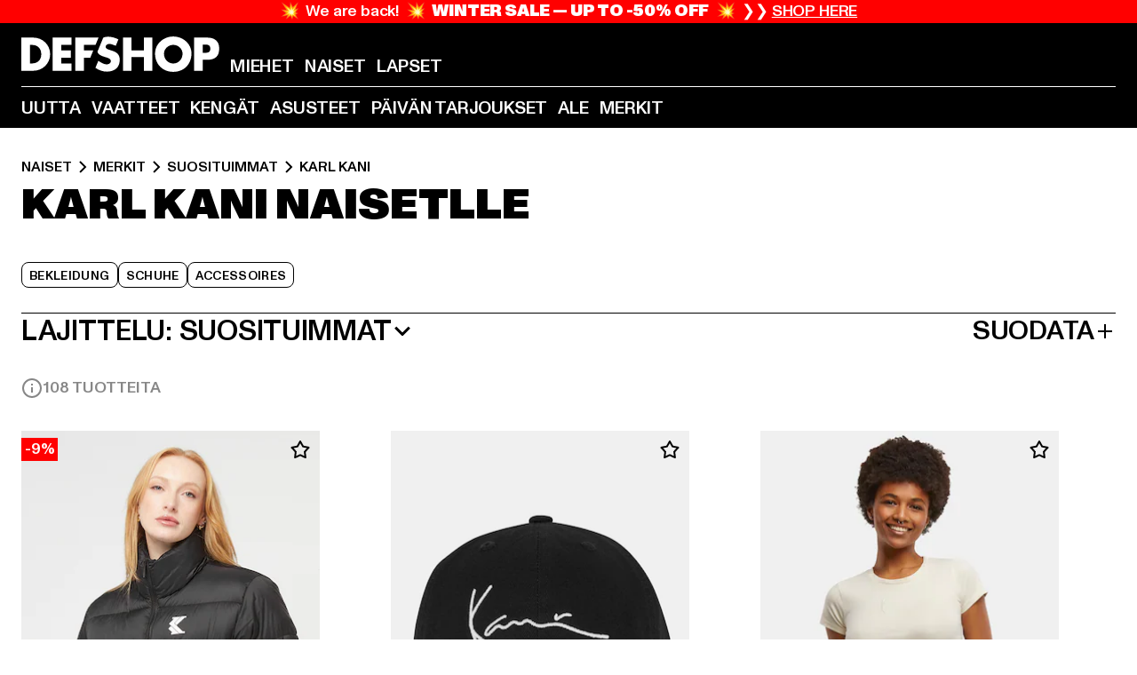

--- FILE ---
content_type: text/html; charset=utf-8
request_url: https://www.def-shop.fi/c/brands/karl-kani/naiset/
body_size: 103134
content:
<!doctype html>
<html data-n-head-ssr lang="fi" data-n-head="%7B%22lang%22:%7B%22ssr%22:%22fi%22%7D%7D">
  <head >
    <meta data-n-head="ssr" name="format-detection" content="address=no,telephone=no,email=no"><meta data-n-head="ssr" name="viewport" content="width=device-width, initial-scale=1"><meta data-n-head="ssr" name="theme-color" content="#ffffff"><meta data-n-head="ssr" data-hid="charset" charset="utf-8"><meta data-n-head="ssr" data-hid="mobile-web-app-capable" name="mobile-web-app-capable" content="yes"><meta data-n-head="ssr" data-hid="og:type" name="og:type" property="og:type" content="website"><meta data-n-head="ssr" data-hid="title" name="title" content="Naiset | Karl Kani | Tilaa muotia edullisesti verkkokaupasta | DefShop"><meta data-n-head="ssr" data-hid="og:title" property="og:title" content="Naiset | Karl Kani | Tilaa muotia edullisesti verkkokaupasta | DefShop"><meta data-n-head="ssr" data-hid="twitter:title" name="twitter:title" content="Karl Kani | yli 200 000 tuotteen valikoima | Tilaa edullisesti verkkokaupasta | DefShop"><meta data-n-head="ssr" data-hid="description" name="description" content="DefShopista | Naiset | Karl Kani | yli 250 suosikkimerkin valikoima ✓ yli 20 000 tuotetta ✓ ilmainen palautus ✓ DefShop"><meta data-n-head="ssr" data-hid="og:description" property="og:description" content="DefShopista | Naiset | Karl Kani | yli 250 suosikkimerkin valikoima ✓ yli 20 000 tuotetta ✓ ilmainen palautus ✓ DefShop"><meta data-n-head="ssr" data-hid="twitter:description" name="twitter:description" content="Karl Kani | Euroopan suurin streetwear-verkkokauppa | yli 100 000 tyytyväistä suomalaista asiakasta ✓ yli 250 huippumerkkiä ✓ ilmainen palautus ✓ DefShop"><meta data-n-head="ssr" data-hid="og:url" property="og:url" content="https://www.def-shop.fi/c/brands/karl-kani/naiset/"><meta data-n-head="ssr" data-hid="og:locale" property="og:locale" content="fi_FI"><meta data-n-head="ssr" data-hid="og:site_name" property="og:site_name" content="DefShop"><meta data-n-head="ssr" data-hid="twitter:card" name="twitter:card" content="summary"><meta data-n-head="ssr" data-hid="twitter:site" name="twitter:site" content="@username"><meta data-n-head="ssr" data-hid="twitter:url" name="twitter:url" content="https://www.def-shop.fi/c/brands/karl-kani/naiset/"><meta data-n-head="ssr" data-hid="robots" name="robots" content="index, follow"><meta data-n-head="ssr" data-hid="google-site-verification" name="google-site-verification" content="DDcAzQpY9LcqucOSPBU_dW6649XfQ6q5ETgkJ_afQwY"><meta data-n-head="ssr" data-hid="og:image" property="og:image" content="/_nuxt/assets/images/logo.svg"><title>Naiset | Karl Kani | Tilaa muotia edullisesti verkkokaupasta | DefShop</title><link data-n-head="ssr" href="https://def-live.checkout.api.scayle.cloud/" rel="dns-prefetch"><link data-n-head="ssr" href="https://checkout-cdn.aboutyou.cloud/" rel="dns-prefetch"><link data-n-head="ssr" href="https://checkout.def-shop.com/" rel="dns-prefetch"><link data-n-head="ssr" href="https://widgets.trustedshops.com/" rel="dns-prefetch"><link data-n-head="ssr" href="https://a.storyblok.com/" rel="dns-prefetch"><link data-n-head="ssr" href="https://trck-de.def-shop.com/" rel="dns-prefetch"><link data-n-head="ssr" href="https://cdn.cookielaw.org/" rel="dns-prefetch"><link data-n-head="ssr" href="https://checkout-cdn.aboutyou.cloud/" rel="preconnect"><link data-n-head="ssr" href="https://checkout.def-shop.com/" rel="preconnect"><link data-n-head="ssr" href="https://def-live.checkout.api.scayle.cloud/" rel="preconnect"><link data-n-head="ssr" href="https://widgets.trustedshops.com/" rel="preconnect"><link data-n-head="ssr" href="https://def-live.cdn.aboutyou.cloud/" rel="preconnect"><link data-n-head="ssr" href="https://a.storyblok.com/" rel="preconnect"><link data-n-head="ssr" href="https://trck-de.def-shop.com/" rel="preconnect"><link data-n-head="ssr" href="https://cdn.cookielaw.org/" rel="preconnect"><link data-n-head="ssr" color="#ffffff" href="/favicons/safari-pinned-tab.svg" rel="mask-icon"><link data-n-head="ssr" href="/favicons/apple-icon-180x180.png" rel="apple-touch-icon"><link data-n-head="ssr" href="/favicons/apple-icon-152x152.png" rel="apple-touch-icon" sizes="152x152"><link data-n-head="ssr" href="/favicons/apple-icon-180x180.png" rel="apple-touch-icon" sizes="180x180"><link data-n-head="ssr" href="/favicons/favicon-16x16.png" rel="icon" sizes="16x16"><link data-n-head="ssr" href="/favicons/favicon-32x32.png" rel="icon" sizes="32x32"><link data-n-head="ssr" href="/favicons/favicon.ico" rel="shortcut icon"><link data-n-head="ssr" href="/favicons/manifest.json" rel="manifest"><link data-n-head="ssr" data-hid="alternatede-DE" rel="alternate" href="https://www.def-shop.com/c/brands/karl-kani/frauen/" hreflang="de-de"><link data-n-head="ssr" data-hid="alternatede-CH" rel="alternate" href="https://www.def-shop.ch/c/brands/karl-kani/frauen/" hreflang="de-ch"><link data-n-head="ssr" data-hid="alternatede-AT" rel="alternate" href="https://www.def-shop.at/c/brands/karl-kani/frauen/" hreflang="de-at"><link data-n-head="ssr" data-hid="alternateen" rel="alternate" href="https://www.def-shop.net/c/brands/karl-kani/women/" hreflang="en"><link data-n-head="ssr" data-hid="alternatefr-FR" rel="alternate" href="https://www.def-shop.fr/c/brands/karl-kani/femme/" hreflang="fr-fr"><link data-n-head="ssr" data-hid="alternateit-IT" rel="alternate" href="https://www.def-shop.it/c/brands/karl-kani/donna/" hreflang="it-it"><link data-n-head="ssr" data-hid="alternatees-ES" rel="alternate" href="https://www.def-shop.es/c/brands/karl-kani/mujeres/" hreflang="es-es"><link data-n-head="ssr" data-hid="alternatenl-NL" rel="alternate" href="https://www.def-shop.nl/c/brands/karl-kani/dames/" hreflang="nl-nl"><link data-n-head="ssr" data-hid="alternatefi-FI" rel="alternate" href="https://www.def-shop.fi/c/brands/karl-kani/naiset/" hreflang="fi-fi"><link data-n-head="ssr" data-hid="alternatesv-SE" rel="alternate" href="https://www.def-shop.se/c/brands/karl-kani/kvinnor/" hreflang="sv-se"><link data-n-head="ssr" data-hid="alternateda-DK" rel="alternate" href="https://www.def-shop.dk/c/brands/karl-kani/kvinder/" hreflang="da-dk"><link data-n-head="ssr" data-hid="alternatesk-SK" rel="alternate" href="https://www.def-shop.sk/c/brands/karl-kani/zeny/" hreflang="sk-sk"><link data-n-head="ssr" data-hid="alternatecs-CZ" rel="alternate" href="https://www.def-shop.cz/c/brands/karl-kani/zeny/" hreflang="cs-cz"><link data-n-head="ssr" data-hid="alternatenn-NO" rel="alternate" href="https://www.def-shop.no/c/brands/karl-kani/kvinner/" hreflang="nn-no"><link data-n-head="ssr" data-hid="alternatepl-PL" rel="alternate" href="https://www.def-shop.pl/c/brands/karl-kani/damskie/" hreflang="pl-pl"><link data-n-head="ssr" data-hid="alternatefr-BE" rel="alternate" href="https://fr.def-shop.be/c/brands/karl-kani/femme/" hreflang="fr-be"><link data-n-head="ssr" data-hid="alternatenl-BE" rel="alternate" href="https://www.def-shop.be/c/brands/karl-kani/dames/" hreflang="nl-be"><link data-n-head="ssr" data-hid="canonical" rel="canonical" href="https://www.def-shop.fi/c/brands/karl-kani/naiset/"><link data-n-head="ssr" data-hid="page-next" rel="next" href="https://www.def-shop.fi/c/brands/karl-kani/naiset/?page=2"><script data-n-head="ssr" src="https://def-shop.app.baqend.com/v1/speedkit/install.js?d=production" async crossorigin="anonymous" type="b902333acc3e373503f9f59c-text/javascript"></script><script data-n-head="ssr" data-hid="gtag-script" vmid="gtag-script" type="b902333acc3e373503f9f59c-text/javascript">
        window.dataLayer = window.dataLayer || [];
        (function(){window.dataLayer.unshift(arguments);})('consent', 'default', {
          'ad_storage': 'denied',
          'analytics_storage': 'denied',
          'ad_user_data': 'denied',
          'ad_personalization': 'denied'
        });
        function gtag(){window.dataLayer.push(arguments);}
      </script><script data-n-head="ssr" data-hid="gtm-script" vmid="gtm-script" type="b902333acc3e373503f9f59c-text/javascript">(function(w,d,s,l,i){w[l]=w[l]||[];w[l].push({'gtm.start':new Date().getTime(),event:'gtm.js'});var f=d.getElementsByTagName(s)[0],j=d.createElement(s),dl=l!='dataLayer'?'&l='+l:'';j.async=true;j.src='https://trck-de.def-shop.com/gtm.js?id='+i+dl;f.parentNode.insertBefore(j,f);})(window,document,'script','dataLayer','GTM-NP5NJR5');</script><script data-n-head="ssr" type="application/ld+json">{"@context":"https://schema.org","@type":"WebSite","url":"https://www.def-shop.fi/c/naiset/","potentialAction":{"@type":"SearchAction","target":{"@type":"EntryPoint","urlTemplate":"https://www.def-shop.fi/search?q={search_term_string}"},"query-input":"required name=search_term_string"}}</script><script data-n-head="ssr" type="application/ld+json">{"@context":"https://schema.org","@type":"Organization","name":"DefShop","url":"https://www.def-shop.fi/c/naiset/","logo":"https://www.def-shop.fi/_nuxt/img/logo.a178fbd.svg"}</script><script data-n-head="ssr" type="application/ld+json">{"@context":"https://schema.org","@type":"BreadcrumbList","itemListElement":[{"position":1,"@type":"ListItem","item":"https://www.def-shop.fi/c/naiset/","name":"Etusivu"},{"position":2,"@type":"ListItem","item":"https://www.def-shop.fi/c/naiset/merkit/","name":"Merkit"},{"position":3,"@type":"ListItem","item":"https://www.def-shop.fi/c/naiset/merkit/suosituimmat/","name":"Suosituimmat"},{"position":4,"@type":"ListItem","item":"https://www.def-shop.fi/c/brands/karl-kani/naiset/","name":"Karl Kani"}]}</script><noscript data-n-head="ssr" data-hid="gtm-noscript" vmid="gtm-noscript"><iframe src="https://trck-de.def-shop.com/ns.html?id=GTM-NP5NJR5" height="0" width="0" style="display:none;visibility:hidden"></iframe></noscript><link rel="preload" href="/_nuxt/e2eda2a.modern.js" as="script"><link rel="preload" href="/_nuxt/commons/app.ca28eb9cc1659c2a09b1.modern.js" as="script"><link rel="preload" href="/_nuxt/vendors/app.3cec9a888bf3b7d87d0e.modern.js" as="script"><link rel="preload" href="/_nuxt/app.9bd8a0260934c5d05440.modern.js" as="script"><link rel="preload" href="/_nuxt/fonts/ABCMonumentGrotesk-Medium.8643ba3.woff2" as="font" type="font/woff2" crossorigin><link rel="preload" href="/_nuxt/fonts/ABCMonumentGrotesk-Black.b34c7fc.woff2" as="font" type="font/woff2" crossorigin><link rel="preload" href="/_nuxt/ContentHTML.01cf6d69b7aef737d12a.modern.js" as="script"><link rel="preload" href="/_nuxt/pages/Search.cc0bffe8981c47483b06.modern.js" as="script"><link rel="preload" href="/_nuxt/2.3435d9272a9d3a6723b2.modern.js" as="script"><link rel="preload" href="/_nuxt/3.cfadece769201de8ad99.modern.js" as="script"><link rel="preload" href="/_nuxt/7.de4910106853bcc2ed1f.modern.js" as="script"><link rel="preload" href="/_nuxt/11.e9d1b24c494053d41a29.modern.js" as="script"><link rel="preload" href="/_nuxt/ProductWishlistIcon.ce332f46bcca3cc68b37.modern.js" as="script"><link rel="preload" href="/_nuxt/57.53e2df2283bb35288a6b.modern.js" as="script"><link rel="preload" href="/_nuxt/AppNewsletter.b56a3219a8d0b727a22c.modern.js" as="script"><link rel="preload" href="/_nuxt/1.8593f0d370a2f60f32a9.modern.js" as="script"><link rel="preload" href="/_nuxt/ContentHeading.97f2c90ad7b4857fa8d9.modern.js" as="script"><link rel="preload" href="/_nuxt/ContentSection.c33d3a23d79aa6b17bbe.modern.js" as="script"><link rel="preload" href="/_nuxt/ContentImageLink.8080afe95ac8fe8ccaf9.modern.js" as="script"><link rel="preload" href="/_nuxt/ContentLink.60f3a947d2d4d3fc5d81.modern.js" as="script"><link rel="preload" href="/_nuxt/ContentImage.3bee17dcb4ffba7220a6.modern.js" as="script"><link rel="preload" href="/_nuxt/FooterAsset.4c42b4a08c56031ae619.modern.js" as="script"><link rel="preload" href="/_nuxt/AppCookiesNotice.6ddc61e8478c4d82b6b7.modern.js" as="script"><style data-vue-ssr-id="16780096:0 42c8de90:0 05acdd20:0 1ec8c060:0 850c8fd4:0 13836a17:0 2b8de62a:0 535fd272:0 a44691e6:0 5ec78cb8:0 272b652e:0 3f0dfd0a:0 d1bed96e:0 4fa3b109:0 f6bf716e:0 72253cee:0 10a98da9:0 5bb0f3ae:0 ce0c9f96:0 3810d24a:0 be959b66:0 4257b286:0 ad5589ee:0 c088dd16:0 ab36644e:0 3908f5e3:0 7c9fc971:0 de501e2e:0 48d698cb:0 0aab81ae:0 024a5362:0 732d682e:0 f8c5a76a:0 196387e1:0 1636cd6e:0 69d724ee:0 c928b35c:0 11be198c:0 1d83bdab:0 f8623eee:0 1e6b857b:0 dec711d2:0 8b0cff22:0">@font-face{font-display:swap;font-family:Monument Grotesk;font-style:normal;font-weight:500;src:url(/_nuxt/fonts/ABCMonumentGrotesk-Medium.8643ba3.woff2) format("woff2"),url(/_nuxt/fonts/ABCMonumentGrotesk-Medium.a47da2f.woff) format("woff")}@font-face{font-display:swap;font-family:Monument Grotesk;font-style:normal;font-weight:900;src:url(/_nuxt/fonts/ABCMonumentGrotesk-Black.b34c7fc.woff2) format("woff2"),url(/_nuxt/fonts/ABCMonumentGrotesk-Black.d100238.woff) format("woff")}
.asf-fade-enter-active,.asf-fade-leave-active{transition-duration:.5s;transition-property:opacity;transition-timing-function:cubic-bezier(.4,0,.2,1);transition-timing-function:cubic-bezier(0,0,.2,1)}.asf-fade-enter,.asf-fade-leave,.asf-fade-leave-to{opacity:0}.asf-slide-top-enter-active,.asf-slide-top-leave-active{transition-duration:.3s;transition-property:transform;transition-timing-function:cubic-bezier(.4,0,.2,1);transition-timing-function:cubic-bezier(0,0,.2,1)}.asf-slide-top-enter,.asf-slide-top-leave-to{--tw-translate-y:-100%;transform:translate(var(--tw-translate-x),-100%) rotate(var(--tw-rotate)) skewX(var(--tw-skew-x)) skewY(var(--tw-skew-y)) scaleX(var(--tw-scale-x)) scaleY(var(--tw-scale-y));transform:translate(var(--tw-translate-x),var(--tw-translate-y)) rotate(var(--tw-rotate)) skewX(var(--tw-skew-x)) skewY(var(--tw-skew-y)) scaleX(var(--tw-scale-x)) scaleY(var(--tw-scale-y));transform:translate3d(var(--tw-translate-x),-100%,0) rotate(var(--tw-rotate)) skewX(var(--tw-skew-x)) skewY(var(--tw-skew-y)) scaleX(var(--tw-scale-x)) scaleY(var(--tw-scale-y));transform:translate3d(var(--tw-translate-x),var(--tw-translate-y),0) rotate(var(--tw-rotate)) skewX(var(--tw-skew-x)) skewY(var(--tw-skew-y)) scaleX(var(--tw-scale-x)) scaleY(var(--tw-scale-y));transition-duration:.3s;transition-property:transform;transition-timing-function:cubic-bezier(.4,0,.2,1);transition-timing-function:cubic-bezier(.4,0,1,1)}.asf-slide-bottom-enter-active,.asf-slide-bottom-leave-active{transition-duration:.3s;transition-property:transform;transition-timing-function:cubic-bezier(.4,0,.2,1);transition-timing-function:cubic-bezier(0,0,.2,1)}.asf-slide-bottom-enter,.asf-slide-bottom-leave-to{--tw-translate-y:100%;transform:translate(var(--tw-translate-x),100%) rotate(var(--tw-rotate)) skewX(var(--tw-skew-x)) skewY(var(--tw-skew-y)) scaleX(var(--tw-scale-x)) scaleY(var(--tw-scale-y));transform:translate(var(--tw-translate-x),var(--tw-translate-y)) rotate(var(--tw-rotate)) skewX(var(--tw-skew-x)) skewY(var(--tw-skew-y)) scaleX(var(--tw-scale-x)) scaleY(var(--tw-scale-y));transform:translate3d(var(--tw-translate-x),100%,0) rotate(var(--tw-rotate)) skewX(var(--tw-skew-x)) skewY(var(--tw-skew-y)) scaleX(var(--tw-scale-x)) scaleY(var(--tw-scale-y));transform:translate3d(var(--tw-translate-x),var(--tw-translate-y),0) rotate(var(--tw-rotate)) skewX(var(--tw-skew-x)) skewY(var(--tw-skew-y)) scaleX(var(--tw-scale-x)) scaleY(var(--tw-scale-y));transition-duration:.3s;transition-property:transform;transition-timing-function:cubic-bezier(.4,0,.2,1);transition-timing-function:cubic-bezier(.4,0,1,1)}.asf-slide-left-enter-active,.asf-slide-left-leave-active{transition-duration:.3s;transition-property:transform;transition-timing-function:cubic-bezier(.4,0,.2,1);transition-timing-function:cubic-bezier(0,0,.2,1)}.asf-slide-left-enter,.asf-slide-left-leave-to{--tw-translate-x:-100%;transform:translate(-100%,var(--tw-translate-y)) rotate(var(--tw-rotate)) skewX(var(--tw-skew-x)) skewY(var(--tw-skew-y)) scaleX(var(--tw-scale-x)) scaleY(var(--tw-scale-y));transform:translate(var(--tw-translate-x),var(--tw-translate-y)) rotate(var(--tw-rotate)) skewX(var(--tw-skew-x)) skewY(var(--tw-skew-y)) scaleX(var(--tw-scale-x)) scaleY(var(--tw-scale-y));transform:translate3d(-100%,var(--tw-translate-y),0) rotate(var(--tw-rotate)) skewX(var(--tw-skew-x)) skewY(var(--tw-skew-y)) scaleX(var(--tw-scale-x)) scaleY(var(--tw-scale-y));transform:translate3d(var(--tw-translate-x),var(--tw-translate-y),0) rotate(var(--tw-rotate)) skewX(var(--tw-skew-x)) skewY(var(--tw-skew-y)) scaleX(var(--tw-scale-x)) scaleY(var(--tw-scale-y));transition-duration:.3s;transition-property:transform;transition-timing-function:cubic-bezier(.4,0,.2,1);transition-timing-function:cubic-bezier(.4,0,1,1)}.asf-slide-right-enter-active,.asf-slide-right-leave-active{transition-duration:.3s;transition-property:transform;transition-timing-function:cubic-bezier(.4,0,.2,1);transition-timing-function:cubic-bezier(0,0,.2,1)}.asf-slide-right-enter,.asf-slide-right-leave-to{--tw-translate-x:100%;transform:translate(100%,var(--tw-translate-y)) rotate(var(--tw-rotate)) skewX(var(--tw-skew-x)) skewY(var(--tw-skew-y)) scaleX(var(--tw-scale-x)) scaleY(var(--tw-scale-y));transform:translate(var(--tw-translate-x),var(--tw-translate-y)) rotate(var(--tw-rotate)) skewX(var(--tw-skew-x)) skewY(var(--tw-skew-y)) scaleX(var(--tw-scale-x)) scaleY(var(--tw-scale-y));transform:translate3d(100%,var(--tw-translate-y),0) rotate(var(--tw-rotate)) skewX(var(--tw-skew-x)) skewY(var(--tw-skew-y)) scaleX(var(--tw-scale-x)) scaleY(var(--tw-scale-y));transform:translate3d(var(--tw-translate-x),var(--tw-translate-y),0) rotate(var(--tw-rotate)) skewX(var(--tw-skew-x)) skewY(var(--tw-skew-y)) scaleX(var(--tw-scale-x)) scaleY(var(--tw-scale-y));transition-duration:.3s;transition-property:transform;transition-timing-function:cubic-bezier(.4,0,.2,1);transition-timing-function:cubic-bezier(.4,0,1,1)}.asf-slide-bottom-left-enter-active,.asf-slide-bottom-left-leave-active,.asf-slide-top-left-enter-active,.asf-slide-top-left-leave-active{animation:asf-slide-from-left .4s cubic-bezier(.3,.46,.45,.94);animation:asf-slide-from-left var(--animation-function-main) var(--animation-duration)}.asf-slide-bottom-left-leave-active,.asf-slide-top-left-leave-active{animation-direction:reverse}.asf-slide-bottom-right-enter-active,.asf-slide-bottom-right-leave-active,.asf-slide-top-right-enter-active,.asf-slide-top-right-leave-active{animation:asf-slide-from-right .4s cubic-bezier(.3,.46,.45,.94);animation:asf-slide-from-right var(--animation-function-main) var(--animation-duration)}.asf-slide-bottom-right-leave-active,.asf-slide-top-right-leave-active{animation-direction:reverse}.asf-slide-top-center-enter-active,.asf-slide-top-center-leave-active{animation:asf-slide-from-top .4s cubic-bezier(.3,.46,.45,.94);animation:asf-slide-from-top var(--animation-function-main) var(--animation-duration)}.asf-slide-top-center-leave-active{animation-direction:reverse}.asf-slide-bottom-center-enter-active,.asf-slide-bottom-center-leave-active{animation:asf-slide-from-bottom .4s cubic-bezier(.3,.46,.45,.94);animation:asf-slide-from-bottom var(--animation-function-main) var(--animation-duration)}.asf-slide-bottom-center-leave-active{animation-direction:reverse}.asf-bounce-enter-active{animation:asf-bounce .3s}.asf-bounce-leave-active{animation:asf-bounce .3s reverse}.asf-pulse-enter-active{animation:sf-pulse .25s}.asf-pulse-leave-active{animation:asf-pulse .25s reverse}.asf-expand-enter-active,.asf-expand-leave-active{overflow:hidden;transition-duration:.3s;transition-property:height,opacity;transition-timing-function:cubic-bezier(.4,0,.2,1)}.asf-expand-enter,.asf-expand-leave-to{height:0;opacity:0}.asf-loading{--tw-bg-opacity:1;background-color:#e6e6e6;background-color:rgb(230 230 230/var(--tw-bg-opacity));overflow:hidden;position:relative}.asf-loading:after{--tw-content:"";animation:asf-loading 1.5s ease-in-out infinite;background-image:linear-gradient(90deg,#0000,#ffffffbf,#0000);bottom:0;content:"";content:var(--tw-content);left:0;position:absolute;right:0;top:0}@keyframes asf-loading{0%{transform:translateX(-100%)}to{transform:translateX(100%)}}@keyframes asf-fade-in{0%{opacity:0}to{opacity:1}}@keyframes asf-bounce{0%{transform:scale(0)}50%{transform:scale(1.2)}to{transform:scale(1)}}@keyframes asf-current-bounce{50%{transform:scale(1.35)}to{transform:scale(1)}}@keyframes asf-pulse{0%{transform:scale(1)}50%{transform:scale(1.2)}to{transform:scale(1)}}@keyframes asf-reverse-pulse{0%{transform:scale(1)}50%{transform:scale(.8)}to{transform:scale(1)}}@keyframes asf-rotate{0%{transform:rotate(0deg)}to{transform:rotate(1turn)}}@keyframes asf-slide-from-left{0%{transform:translateX(-100%)}to{transform:translateX(0)}}@keyframes asf-slide-from-right{0%{transform:translateX(100%)}to{transform:translateX(0)}}@keyframes asf-slide-from-top{0%{transform:translateY(-100%)}to{transform:translate(0)}}@keyframes asf-slide-from-bottom{0%{transform:translateY(100%)}to{transform:translate(0)}}@media (prefers-reduced-motion){*{animation:none!important;transition:none!important}}.asf-content{font-size:.875rem;line-height:1.5}.asf-content h1:not([class]),.asf-content h2:not([class]),.asf-content h3:not([class]),.asf-content h4:not([class]),.asf-content h5:not([class]),.asf-content h6:not([class]){--tw-text-opacity:1;color:#000;color:rgb(0 0 0/var(--tw-text-opacity));font-weight:900;margin-bottom:1rem;margin-top:2rem;text-transform:uppercase}.asf-content h1:not([class]){font-size:2.5rem;line-height:2.4375rem}@media (min-width:48em){.asf-content h1:not([class]){font-size:4rem;line-height:3.875rem}}@media (min-width:64em){.asf-content h1:not([class]){font-size:4.5rem;line-height:4.5rem}}.asf-content h2:not([class]){font-size:2rem;line-height:2.0625rem}@media (min-width:48em){.asf-content h2:not([class]){font-size:2.5rem;line-height:2.375rem}}@media (min-width:64em){.asf-content h2:not([class]){font-size:3rem;line-height:2.9375rem}}.asf-content h3:not([class]){font-size:1.5rem;line-height:1.5rem}@media (min-width:48em){.asf-content h3:not([class]){font-size:1.5rem;line-height:1.4375rem}}@media (min-width:64em){.asf-content h3:not([class]){font-size:2rem;line-height:1.9375rem}}.asf-content h4:not([class]){font-size:1.25rem;line-height:1.25rem}@media (min-width:48em){.asf-content h4:not([class]){font-size:1.25rem;line-height:1.1875rem}}@media (min-width:64em){.asf-content h4:not([class]){font-size:1.5rem;line-height:1.4375rem}}.asf-content h5:not([class]){font-size:1rem;line-height:1rem}@media (min-width:48em){.asf-content h5:not([class]){font-size:1.125rem;line-height:1.125rem}}@media (min-width:64em){.asf-content h5:not([class]){font-size:1.25rem;line-height:1.25rem}}.asf-content h6:not([class]){font-size:.875rem;line-height:.875rem}@media (min-width:64em){.asf-content h6:not([class]){font-size:1rem;line-height:1rem}}.asf-content ol,.asf-content ul{list-style-position:inside}.asf-content ol li,.asf-content ul li{margin-bottom:.625rem}.asf-content ul{list-style-type:disc}.asf-content ol{list-style-type:decimal}.asf-content p{margin-bottom:1rem}.content-medium{font-weight:500!important}.content-black{font-weight:900!important}.content-underline{text-decoration-line:underline!important}.content-line-through{text-decoration-line:line-through!important}.content-uppercase{text-transform:uppercase!important}.content-capitalize{text-transform:capitalize!important}.content-h1-primary{font-size:2.5rem;line-height:2.4375rem}@media (min-width:48em){.content-h1-primary{font-size:4rem;line-height:3.875rem}}@media (min-width:64em){.content-h1-primary{font-size:4.5rem;line-height:4.5rem}}.content-h1-primary{font-weight:900;text-transform:uppercase}.content-h2-primary{font-size:2rem;line-height:2.0625rem}@media (min-width:48em){.content-h2-primary{font-size:2.5rem;line-height:2.375rem}}@media (min-width:64em){.content-h2-primary{font-size:3rem;line-height:2.9375rem}}.content-h2-primary{font-weight:900;text-transform:uppercase}.content-h3-primary{font-size:1.5rem;line-height:1.5rem}@media (min-width:48em){.content-h3-primary{font-size:1.5rem;line-height:1.4375rem}}@media (min-width:64em){.content-h3-primary{font-size:2rem;line-height:1.9375rem}}.content-h3-primary{font-weight:900;text-transform:uppercase}.content-h4-primary{font-size:1.25rem;line-height:1.25rem}@media (min-width:48em){.content-h4-primary{font-size:1.25rem;line-height:1.1875rem}}@media (min-width:64em){.content-h4-primary{font-size:1.5rem;line-height:1.4375rem}}.content-h4-primary{font-weight:900;text-transform:uppercase}.content-h5-primary{font-size:1rem;line-height:1rem}@media (min-width:48em){.content-h5-primary{font-size:1.125rem;line-height:1.125rem}}@media (min-width:64em){.content-h5-primary{font-size:1.25rem;line-height:1.25rem}}.content-h5-primary{font-weight:900;text-transform:uppercase}.content-h6-primary{font-size:.875rem;line-height:.875rem}@media (min-width:64em){.content-h6-primary{font-size:1rem;line-height:1rem}}.content-h6-primary{font-weight:900;text-transform:uppercase}.content-h1-secondary{font-size:2.75rem;line-height:2.625rem}@media (min-width:48em){.content-h1-secondary{font-size:4rem;line-height:3.8125rem}}.content-h1-secondary{font-weight:500;text-transform:uppercase}.content-h2-secondary{font-size:2rem;line-height:1.9375rem}@media (min-width:48em){.content-h2-secondary{font-size:2.5rem;line-height:2.4375rem}}@media (min-width:64em){.content-h2-secondary{font-size:3rem;line-height:2.875rem}}.content-h2-secondary{font-weight:500;text-transform:uppercase}.content-h3-secondary{font-size:1.5rem;line-height:1.5rem}@media (min-width:48em){.content-h3-secondary{font-size:1.875rem;line-height:1.9375rem}}.content-h3-secondary{font-weight:500;text-transform:uppercase}.content-h4-secondary{font-size:1.25rem;line-height:1.25rem}@media (min-width:48em){.content-h4-secondary{font-size:1.375rem;line-height:1.375rem}}.content-h4-secondary{font-weight:500;text-transform:uppercase}.content-h5-secondary{font-size:1rem;line-height:1rem}@media (min-width:48em){.content-h5-secondary{font-size:1.125rem;line-height:1.125rem}}.content-h5-secondary{font-weight:500;text-transform:uppercase}.content-h6-secondary{font-size:.875rem;line-height:.875rem}@media (min-width:48em){.content-h6-secondary{font-size:1rem;line-height:1rem}}.content-h6-secondary{font-weight:500;text-transform:uppercase}.content-p1{font-size:1.25rem;font-weight:500;line-height:1.125}@media (min-width:48em){.content-p1{font-size:1.375rem}}@media (min-width:64em){.content-p1{font-size:1.5rem}}.content-p2{font-size:1rem;font-weight:500;line-height:1.125}@media (min-width:48em){.content-p2{font-size:1.125rem}}.content-p3{font-size:.875rem;font-weight:500;line-height:1.125}@media (min-width:48em){.content-p3{font-size:1rem}}.content-p4{font-size:.875rem;font-weight:500;line-height:1rem}.content-p5{font-size:.75rem;font-weight:500;line-height:1.125}.content-align-left{text-align:left!important}.content-align-center{text-align:center!important}.content-align-justify{text-align:justify!important}.content-align-right{text-align:right!important}.content-list-disc{list-style-type:disc!important}.content-list-decimal{list-style-type:decimal!important}.content-list-none{list-style-type:none}.content-list-check{list-style-image:url("data:image/svg+xml;charset=utf-8,%3Csvg width='16' height='13' fill='none' xmlns='http://www.w3.org/2000/svg'%3E%3Cpath d='M1 6.2 5.472 11 15 1' stroke='currentColor' stroke-width='2'/%3E%3C/svg%3E");list-style-position:inside!important}.content-table-wrapper{max-width:100%;overflow-x:auto;scrollbar-color:#878787 #0000;scrollbar-width:thin}.content-table-wrapper::-webkit-scrollbar{background-color:initial;border-radius:.5rem;width:.25rem}.content-table-wrapper::-webkit-scrollbar-thumb{background-color:#878787;border-radius:.5rem}.content-table-auto{border-collapse:collapse;border-width:1px;table-layout:auto;width:100%}.content-table-auto td,.content-table-auto th{padding:.5rem}.content-table-fixed{border-collapse:collapse;border-width:1px;table-layout:fixed}.content-table-fixed td,.content-table-fixed th{padding:.5rem;width:33.333333%}.content-table-bordered,.content-table-bordered td,.content-table-bordered th{border-width:1px}.content-table-responsive{max-width:100%;overflow-x:auto}.content-customer-wrapper{flex-wrap:wrap}.content-customer-box,.content-customer-wrapper{--tw-border-opacity:1;align-items:center;border-color:#e6e6e6;border-color:rgb(230 230 230/var(--tw-border-opacity));border-width:1px;display:flex;justify-content:center}.content-customer-box{height:5rem;width:50%}
/*! tailwindcss v3.3.2 | MIT License | https://tailwindcss.com*/*,:after,:before{border:0 solid;box-sizing:border-box}:after,:before{--tw-content:""}html{font-feature-settings:normal;font-family:Monument Grotesk,ui-sans-serif,system-ui,-apple-system,Segoe UI,Roboto,Ubuntu,Cantarell,Noto Sans,sans-serif,BlinkMacSystemFont,Helvetica Neue,Arial,Apple Color Emoji,Segoe UI Emoji,Segoe UI Symbol,Noto Color Emoji;font-variation-settings:normal;line-height:1.5;tab-size:4}body{line-height:inherit;margin:0}hr{border-top-width:1px;color:inherit;height:0}abbr:where([title]){text-decoration:underline;-webkit-text-decoration:underline dotted;text-decoration:underline dotted}h1,h2,h3,h4,h5,h6{font-size:inherit;font-weight:inherit}a{color:inherit;text-decoration:inherit}b,strong{font-weight:bolder}code,kbd,pre,samp{font-family:ui-monospace,SFMono-Regular,Menlo,Monaco,Consolas,Liberation Mono,Courier New,monospace;font-size:1em}small{font-size:80%}sub,sup{font-size:75%;line-height:0;position:relative;vertical-align:initial}sub{bottom:-.25em}sup{top:-.5em}table{border-collapse:collapse;border-color:inherit;text-indent:0}button,input,optgroup,select,textarea{color:inherit;font-family:inherit;font-size:100%;font-weight:inherit;line-height:inherit;margin:0;padding:0}button,select{text-transform:none}[type=button],[type=reset],[type=submit],button{-webkit-appearance:button;background-color:initial;background-image:none}:-moz-focusring{outline:auto}:-moz-ui-invalid{box-shadow:none}progress{vertical-align:initial}::-webkit-inner-spin-button,::-webkit-outer-spin-button{height:auto}[type=search]{-webkit-appearance:textfield;outline-offset:-2px}::-webkit-search-decoration{-webkit-appearance:none}::-webkit-file-upload-button{-webkit-appearance:button;font:inherit}summary{display:list-item}blockquote,dd,dl,figure,h1,h2,h3,h4,h5,h6,hr,p,pre{margin:0}fieldset{margin:0}fieldset,legend{padding:0}menu,ol,ul{list-style:none;margin:0;padding:0}textarea{resize:vertical}input::placeholder,textarea::placeholder{color:#9ca3af;opacity:1}[role=button],button{cursor:pointer}:disabled{cursor:default}audio,canvas,embed,iframe,img,object,svg,video{display:block;vertical-align:middle}img,video{height:auto;max-width:100%}[hidden]{display:none}:root{--site-width:120rem;--site-logo-width:8.375rem;--container-min:22.5rem;--container-max:90rem;--header-height:3.375rem;--header-top-height:4.5rem;--sidebar-max-width:23.4375rem;--refinements-max-width:85.6%;--animation-duration:0.4s;--animation-duration-fast:0.2s;--motion-ease-chevron:cubic-bezier(0.25,1.7,0.35,0.8);--animation-function-main:cubic-bezier(0.3,0.46,0.45,0.94);--promo-height:2.5rem;--bottom-bar-height:3.625rem;--bottom-navigation-container-height:calc(var(--promo-height) + var(--bottom-bar-height));--full-height:100vh}@media (min-width:48em){:root{--refinements-max-width:33rem}}@media (min-width:64em){:root{--site-logo-width:13.9375rem;--header-height:7.375rem}}@media (min-width:85.4375em){:root{--header-height:7.875rem}}@supports (height:100svh){:root{--full-height:100svh}}html{--tw-bg-opacity:1;--tw-text-opacity:1;-webkit-font-smoothing:antialiased;-moz-osx-font-smoothing:grayscale;-webkit-text-size-adjust:100%;background-color:#fff;background-color:rgb(255 255 255/var(--tw-bg-opacity));color:#000;color:rgb(0 0 0/var(--tw-text-opacity));direction:ltr;font-family:Monument Grotesk,ui-sans-serif,system-ui,-apple-system,Segoe UI,Roboto,Ubuntu,Cantarell,Noto Sans,sans-serif,BlinkMacSystemFont,Helvetica Neue,Arial,Apple Color Emoji,Segoe UI Emoji,Segoe UI Symbol,Noto Color Emoji;font-size:1rem;font-synthesis:none;font-weight:500}html.is-locked{height:100%;overflow:hidden}body{box-sizing:border-box;margin:0;min-width:22.5rem;min-width:var(--container-min);overflow-y:scroll;width:100%}.is-locked body{height:100%}[tabindex="0"],a,button,input,label,select,textarea{outline:2px solid #0000;outline-offset:2px}*,:after,:before{--tw-border-spacing-x:0;--tw-border-spacing-y:0;--tw-translate-x:0;--tw-translate-y:0;--tw-rotate:0;--tw-skew-x:0;--tw-skew-y:0;--tw-scale-x:1;--tw-scale-y:1;--tw-pan-x: ;--tw-pan-y: ;--tw-pinch-zoom: ;--tw-scroll-snap-strictness:proximity;--tw-gradient-from-position: ;--tw-gradient-via-position: ;--tw-gradient-to-position: ;--tw-ordinal: ;--tw-slashed-zero: ;--tw-numeric-figure: ;--tw-numeric-spacing: ;--tw-numeric-fraction: ;--tw-ring-inset: ;--tw-ring-offset-width:0px;--tw-ring-offset-color:#fff;--tw-ring-color:#3b82f680;--tw-ring-offset-shadow:0 0 #0000;--tw-ring-shadow:0 0 #0000;--tw-shadow:0 0 #0000;--tw-shadow-colored:0 0 #0000;--tw-blur: ;--tw-brightness: ;--tw-contrast: ;--tw-grayscale: ;--tw-hue-rotate: ;--tw-invert: ;--tw-saturate: ;--tw-sepia: ;--tw-drop-shadow: ;--tw-backdrop-blur: ;--tw-backdrop-brightness: ;--tw-backdrop-contrast: ;--tw-backdrop-grayscale: ;--tw-backdrop-hue-rotate: ;--tw-backdrop-invert: ;--tw-backdrop-opacity: ;--tw-backdrop-saturate: ;--tw-backdrop-sepia: }::backdrop{--tw-border-spacing-x:0;--tw-border-spacing-y:0;--tw-translate-x:0;--tw-translate-y:0;--tw-rotate:0;--tw-skew-x:0;--tw-skew-y:0;--tw-scale-x:1;--tw-scale-y:1;--tw-pan-x: ;--tw-pan-y: ;--tw-pinch-zoom: ;--tw-scroll-snap-strictness:proximity;--tw-gradient-from-position: ;--tw-gradient-via-position: ;--tw-gradient-to-position: ;--tw-ordinal: ;--tw-slashed-zero: ;--tw-numeric-figure: ;--tw-numeric-spacing: ;--tw-numeric-fraction: ;--tw-ring-inset: ;--tw-ring-offset-width:0px;--tw-ring-offset-color:#fff;--tw-ring-color:#3b82f680;--tw-ring-offset-shadow:0 0 #0000;--tw-ring-shadow:0 0 #0000;--tw-shadow:0 0 #0000;--tw-shadow-colored:0 0 #0000;--tw-blur: ;--tw-brightness: ;--tw-contrast: ;--tw-grayscale: ;--tw-hue-rotate: ;--tw-invert: ;--tw-saturate: ;--tw-sepia: ;--tw-drop-shadow: ;--tw-backdrop-blur: ;--tw-backdrop-brightness: ;--tw-backdrop-contrast: ;--tw-backdrop-grayscale: ;--tw-backdrop-hue-rotate: ;--tw-backdrop-invert: ;--tw-backdrop-opacity: ;--tw-backdrop-saturate: ;--tw-backdrop-sepia: }.container{width:100%}@media (min-width:48em){.container{max-width:48em}}@media (min-width:64em){.container{max-width:64em}}@media (min-width:85.4375em){.container{max-width:85.4375em}}.asf-grid-layout{grid-gap:.5rem;display:grid;gap:.5rem;grid-template-columns:repeat(6,minmax(0,1fr))}@media (min-width:48em){.asf-grid-layout{gap:1rem;grid-template-columns:repeat(12,minmax(0,1fr))}}@media (min-width:64em){.asf-grid-layout{gap:1.25rem}}.h1-primary{font-size:2.5rem;line-height:2.4375rem}@media (min-width:48em){.h1-primary{font-size:4rem;line-height:3.875rem}}@media (min-width:64em){.h1-primary{font-size:4.5rem;line-height:4.5rem}}.h2-primary{font-size:2rem;line-height:2.0625rem}@media (min-width:48em){.h2-primary{font-size:2.5rem;line-height:2.375rem}}@media (min-width:64em){.h2-primary{font-size:3rem;line-height:2.9375rem}}.h3-primary{font-size:1.5rem;line-height:1.5rem}@media (min-width:48em){.h3-primary{font-size:1.5rem;line-height:1.4375rem}}@media (min-width:64em){.h3-primary{font-size:2rem;line-height:1.9375rem}}.h4-primary{font-size:1.25rem;line-height:1.25rem}@media (min-width:48em){.h4-primary{font-size:1.25rem;line-height:1.1875rem}}@media (min-width:64em){.h4-primary{font-size:1.5rem;line-height:1.4375rem}}.h5-primary{font-size:1rem;line-height:1rem}@media (min-width:48em){.h5-primary{font-size:1.125rem;line-height:1.125rem}}@media (min-width:64em){.h5-primary{font-size:1.25rem;line-height:1.25rem}}.h6-primary{font-size:.875rem;line-height:.875rem}@media (min-width:64em){.h6-primary{font-size:1rem;line-height:1rem}}.h1-secondary{font-size:2.75rem;line-height:2.625rem}@media (min-width:48em){.h1-secondary{font-size:4rem;line-height:3.8125rem}}.h2-secondary{font-size:2rem;line-height:1.9375rem}@media (min-width:48em){.h2-secondary{font-size:2.5rem;line-height:2.4375rem}}@media (min-width:64em){.h2-secondary{font-size:3rem;line-height:2.875rem}}.h3-secondary{font-size:1.5rem;line-height:1.5rem}@media (min-width:48em){.h3-secondary{font-size:1.875rem;line-height:1.9375rem}}.h4-secondary{font-size:1.25rem;line-height:1.25rem}@media (min-width:48em){.h4-secondary{font-size:1.375rem;line-height:1.375rem}}.h5-secondary{font-size:1rem;line-height:1rem}@media (min-width:48em){.h5-secondary{font-size:1.125rem;line-height:1.125rem}}.h6-secondary{font-size:.875rem;line-height:.875rem}@media (min-width:48em){.h6-secondary{font-size:1rem;line-height:1rem}}.asf-link{color:inherit}.asf-link.m-wrapper{height:100%;left:0;position:absolute;top:0;width:100%;z-index:1}.asf-link-primary{display:inline-block;text-decoration-line:underline}.asf-link-primary:hover{--tw-text-opacity:1;color:#272727;color:rgb(39 39 39/var(--tw-text-opacity))}.asf-link-primary:active{--tw-text-opacity:1;color:#3f3f3f;color:rgb(63 63 63/var(--tw-text-opacity))}.common-button{align-items:center;border-radius:.125rem;display:flex;font-size:1.125rem;justify-content:center;line-height:1.25rem;transition-duration:.15s;transition-property:color,background-color,border-color,text-decoration-color,fill,stroke,opacity,box-shadow,transform,filter,-webkit-backdrop-filter;transition-property:color,background-color,border-color,text-decoration-color,fill,stroke,opacity,box-shadow,transform,filter,backdrop-filter;transition-property:color,background-color,border-color,text-decoration-color,fill,stroke,opacity,box-shadow,transform,filter,backdrop-filter,-webkit-backdrop-filter;transition-timing-function:cubic-bezier(.4,0,.2,1)}@media (min-width:48em){.common-button{font-size:1.25rem;line-height:1.5rem}}.common-button{--tw-text-opacity:1;color:#fff;color:rgb(255 255 255/var(--tw-text-opacity));font-family:Monument Grotesk,ui-sans-serif,system-ui,-apple-system,Segoe UI,Roboto,Ubuntu,Cantarell,Noto Sans,sans-serif,BlinkMacSystemFont,Helvetica Neue,Arial,Apple Color Emoji,Segoe UI Emoji,Segoe UI Symbol,Noto Color Emoji;letter-spacing:-.01em;text-transform:uppercase}.common-button:focus{outline-color:#b3b3b3;outline-offset:0;outline-width:4px}.common-button:active{outline:2px solid #0000;outline-offset:2px}.common-button{min-height:2.625rem}.common-button .asf-icon{pointer-events:none}.common-button.m-icon-after,.common-button.m-icon-before{column-gap:.125rem}@media (min-width:48em){.common-button.m-icon-after,.common-button.m-icon-before{column-gap:.25rem}}.common-button.m-icon-after{flex-direction:row-reverse}@media (min-width:48em){.common-button{min-height:3rem}}.disabled-button{--tw-text-opacity:1;color:#b3b3b3;color:rgb(179 179 179/var(--tw-text-opacity));cursor:not-allowed}.asf-button-primary{align-items:center;border-radius:.125rem;display:flex;font-size:1.125rem;justify-content:center;line-height:1.25rem;transition-duration:.15s;transition-property:color,background-color,border-color,text-decoration-color,fill,stroke,opacity,box-shadow,transform,filter,-webkit-backdrop-filter;transition-property:color,background-color,border-color,text-decoration-color,fill,stroke,opacity,box-shadow,transform,filter,backdrop-filter;transition-property:color,background-color,border-color,text-decoration-color,fill,stroke,opacity,box-shadow,transform,filter,backdrop-filter,-webkit-backdrop-filter;transition-timing-function:cubic-bezier(.4,0,.2,1)}@media (min-width:48em){.asf-button-primary{font-size:1.25rem;line-height:1.5rem}}.asf-button-primary{--tw-text-opacity:1;color:#fff;color:rgb(255 255 255/var(--tw-text-opacity));font-family:Monument Grotesk,ui-sans-serif,system-ui,-apple-system,Segoe UI,Roboto,Ubuntu,Cantarell,Noto Sans,sans-serif,BlinkMacSystemFont,Helvetica Neue,Arial,Apple Color Emoji,Segoe UI Emoji,Segoe UI Symbol,Noto Color Emoji;letter-spacing:-.01em;text-transform:uppercase}.asf-button-primary:focus{outline-color:#b3b3b3;outline-offset:0;outline-width:4px}.asf-button-primary:active{outline:2px solid #0000;outline-offset:2px}.asf-button-primary{min-height:2.625rem}.asf-button-primary .asf-icon{pointer-events:none}.asf-button-primary.m-icon-after,.asf-button-primary.m-icon-before{column-gap:.125rem}@media (min-width:48em){.asf-button-primary.m-icon-after,.asf-button-primary.m-icon-before{column-gap:.25rem}}.asf-button-primary.m-icon-after{flex-direction:row-reverse}@media (min-width:48em){.asf-button-primary{min-height:3rem}}.asf-button-primary{--tw-bg-opacity:1;background-color:#000;background-color:rgb(0 0 0/var(--tw-bg-opacity));padding:.625rem .375rem}@media (min-width:48em){.asf-button-primary{padding:.75rem .5rem}}.asf-button-primary:focus{--tw-bg-opacity:1;background-color:#272727;background-color:rgb(39 39 39/var(--tw-bg-opacity))}.asf-button-primary.is-disabled,.asf-button-primary:disabled{--tw-text-opacity:1;--tw-bg-opacity:1;background-color:#e6e6e6;background-color:rgb(230 230 230/var(--tw-bg-opacity));color:#b3b3b3;color:rgb(179 179 179/var(--tw-text-opacity));cursor:not-allowed}.asf-button-primary.m-light,.asf-button-primary.m-secondary{--tw-bg-opacity:1;--tw-text-opacity:1;background-color:#fff;background-color:rgb(255 255 255/var(--tw-bg-opacity));color:#000;color:rgb(0 0 0/var(--tw-text-opacity))}.asf-button-primary.m-light.is-disabled,.asf-button-primary.m-light:disabled,.asf-button-primary.m-secondary.is-disabled,.asf-button-primary.m-secondary:disabled{--tw-bg-opacity:1;--tw-text-opacity:1;background-color:#878787;background-color:rgb(135 135 135/var(--tw-bg-opacity));color:#b3b3b3;color:rgb(179 179 179/var(--tw-text-opacity))}@media (hover:hover){.asf-button-primary.m-light:hover,.asf-button-primary.m-secondary:hover{--tw-bg-opacity:1;--tw-text-opacity:1;background-color:#e6e6e6;background-color:rgb(230 230 230/var(--tw-bg-opacity));color:#000;color:rgb(0 0 0/var(--tw-text-opacity))}}@media not (pointer:coarse){.asf-button-primary.m-light:active,.asf-button-primary.m-secondary:active{--tw-bg-opacity:1;background-color:#b3b3b3;background-color:rgb(179 179 179/var(--tw-bg-opacity))}}.asf-button-primary.m-danger{--tw-bg-opacity:1;--tw-text-opacity:1;background-color:red;background-color:rgb(255 0 0/var(--tw-bg-opacity));color:#fff;color:rgb(255 255 255/var(--tw-text-opacity))}.asf-button-primary.m-danger.is-disabled,.asf-button-primary.m-danger:disabled{--tw-bg-opacity:1;--tw-text-opacity:1;background-color:#ff4747;background-color:rgb(255 71 71/var(--tw-bg-opacity));color:#e6e6e6;color:rgb(230 230 230/var(--tw-text-opacity))}@media (hover:hover){.asf-button-primary.m-danger:hover{--tw-bg-opacity:1;background-color:#ff7272;background-color:rgb(255 114 114/var(--tw-bg-opacity))}}@media not (pointer:coarse){.asf-button-primary.m-danger:active{--tw-bg-opacity:1;background-color:#ff4747;background-color:rgb(255 71 71/var(--tw-bg-opacity))}}.asf-button-primary.m-success{--tw-bg-opacity:1;--tw-text-opacity:1;background-color:#00bfa5;background-color:rgb(0 191 165/var(--tw-bg-opacity));color:#fff;color:rgb(255 255 255/var(--tw-text-opacity))}.asf-button-primary.m-success.is-disabled,.asf-button-primary.m-success:disabled{--tw-bg-opacity:1;--tw-text-opacity:1;background-color:#9ed2c6;background-color:rgb(158 210 198/var(--tw-bg-opacity));color:#e6e6e6;color:rgb(230 230 230/var(--tw-text-opacity))}@media (hover:hover){.asf-button-primary.m-success:hover{--tw-bg-opacity:1;background-color:#9ed2c6;background-color:rgb(158 210 198/var(--tw-bg-opacity))}}@media not (pointer:coarse){.asf-button-primary.m-success:active{--tw-bg-opacity:1;background-color:#9ed2c6;background-color:rgb(158 210 198/var(--tw-bg-opacity))}}.asf-button-primary.m-small{font-size:.75rem;min-height:0;padding-bottom:.375rem;padding-top:.375rem}@media (min-width:48em){.asf-button-primary.m-small{font-size:1rem;line-height:1rem}}@media (hover:hover){.asf-button-primary:hover{--tw-bg-opacity:1;--tw-text-opacity:1;background-color:#3f3f3f;background-color:rgb(63 63 63/var(--tw-bg-opacity));color:#fff;color:rgb(255 255 255/var(--tw-text-opacity))}}@media not (pointer:coarse){.asf-button-primary:active{--tw-bg-opacity:1;background-color:#272727;background-color:rgb(39 39 39/var(--tw-bg-opacity))}}.asf-button-secondary{align-items:center;border-radius:.125rem;display:flex;font-size:1.125rem;justify-content:center;line-height:1.25rem;transition-duration:.15s;transition-property:color,background-color,border-color,text-decoration-color,fill,stroke,opacity,box-shadow,transform,filter,-webkit-backdrop-filter;transition-property:color,background-color,border-color,text-decoration-color,fill,stroke,opacity,box-shadow,transform,filter,backdrop-filter;transition-property:color,background-color,border-color,text-decoration-color,fill,stroke,opacity,box-shadow,transform,filter,backdrop-filter,-webkit-backdrop-filter;transition-timing-function:cubic-bezier(.4,0,.2,1)}@media (min-width:48em){.asf-button-secondary{font-size:1.25rem;line-height:1.5rem}}.asf-button-secondary{color:#fff;color:rgb(255 255 255/var(--tw-text-opacity));font-family:Monument Grotesk,ui-sans-serif,system-ui,-apple-system,Segoe UI,Roboto,Ubuntu,Cantarell,Noto Sans,sans-serif,BlinkMacSystemFont,Helvetica Neue,Arial,Apple Color Emoji,Segoe UI Emoji,Segoe UI Symbol,Noto Color Emoji;letter-spacing:-.01em;text-transform:uppercase}.asf-button-secondary:focus{outline-color:#b3b3b3;outline-offset:0;outline-width:4px}.asf-button-secondary:active{outline:2px solid #0000;outline-offset:2px}.asf-button-secondary{min-height:2.625rem}.asf-button-secondary .asf-icon{pointer-events:none}.asf-button-secondary.m-icon-after,.asf-button-secondary.m-icon-before{column-gap:.125rem}@media (min-width:48em){.asf-button-secondary.m-icon-after,.asf-button-secondary.m-icon-before{column-gap:.25rem}}.asf-button-secondary.m-icon-after{flex-direction:row-reverse}@media (min-width:48em){.asf-button-secondary{min-height:3rem}}.asf-button-secondary{--tw-text-opacity:1;background-color:initial;color:#000;color:rgb(0 0 0/var(--tw-text-opacity));min-height:2rem;padding:.25rem .125rem;text-decoration-line:underline}.asf-button-secondary.is-disabled,.asf-button-secondary:disabled{--tw-text-opacity:1;color:#b3b3b3;color:rgb(179 179 179/var(--tw-text-opacity));cursor:not-allowed}.asf-button-secondary.m-light,.asf-button-secondary.m-secondary{--tw-text-opacity:1;color:#fff;color:rgb(255 255 255/var(--tw-text-opacity))}.asf-button-secondary.m-light.is-disabled,.asf-button-secondary.m-light:disabled,.asf-button-secondary.m-secondary.is-disabled,.asf-button-secondary.m-secondary:disabled{--tw-text-opacity:1;color:#6a6a6a;color:rgb(106 106 106/var(--tw-text-opacity))}.asf-button-secondary.m-icon-after:not(.m-small),.asf-button-secondary.m-icon-before:not(.m-small){text-decoration-line:none}.asf-button-secondary.m-small{font-size:.75rem;min-height:0;padding:0}@media (min-width:48em){.asf-button-secondary.m-small{font-size:1rem;line-height:1rem}}@media not (pointer:coarse){.asf-button-secondary:active{--tw-text-opacity:1;color:#272727;color:rgb(39 39 39/var(--tw-text-opacity))}}.asf-button-outline{align-items:center;border-radius:.125rem;display:flex;font-size:1.125rem;justify-content:center;line-height:1.25rem;transition-duration:.15s;transition-property:color,background-color,border-color,text-decoration-color,fill,stroke,opacity,box-shadow,transform,filter,-webkit-backdrop-filter;transition-property:color,background-color,border-color,text-decoration-color,fill,stroke,opacity,box-shadow,transform,filter,backdrop-filter;transition-property:color,background-color,border-color,text-decoration-color,fill,stroke,opacity,box-shadow,transform,filter,backdrop-filter,-webkit-backdrop-filter;transition-timing-function:cubic-bezier(.4,0,.2,1)}@media (min-width:48em){.asf-button-outline{font-size:1.25rem;line-height:1.5rem}}.asf-button-outline{color:#fff;color:rgb(255 255 255/var(--tw-text-opacity));font-family:Monument Grotesk,ui-sans-serif,system-ui,-apple-system,Segoe UI,Roboto,Ubuntu,Cantarell,Noto Sans,sans-serif,BlinkMacSystemFont,Helvetica Neue,Arial,Apple Color Emoji,Segoe UI Emoji,Segoe UI Symbol,Noto Color Emoji;letter-spacing:-.01em;text-transform:uppercase}.asf-button-outline:focus{outline-color:#b3b3b3;outline-offset:0;outline-width:4px}.asf-button-outline:active{outline:2px solid #0000;outline-offset:2px}.asf-button-outline{min-height:2.625rem}.asf-button-outline .asf-icon{pointer-events:none}.asf-button-outline.m-icon-after,.asf-button-outline.m-icon-before{column-gap:.125rem}@media (min-width:48em){.asf-button-outline.m-icon-after,.asf-button-outline.m-icon-before{column-gap:.25rem}}.asf-button-outline.m-icon-after{flex-direction:row-reverse}@media (min-width:48em){.asf-button-outline{min-height:3rem}}.asf-button-outline{--tw-border-opacity:1;--tw-text-opacity:1;border-color:#000;border-color:rgb(0 0 0/var(--tw-border-opacity));border-width:2px;color:#000;color:rgb(0 0 0/var(--tw-text-opacity));padding:.625rem .375rem}@media (min-width:48em){.asf-button-outline{padding:.75rem .5rem}}.asf-button-outline:focus{--tw-border-opacity:1;--tw-text-opacity:1;border-color:#272727;border-color:rgb(39 39 39/var(--tw-border-opacity));color:#272727;color:rgb(39 39 39/var(--tw-text-opacity))}.asf-button-outline.is-disabled,.asf-button-outline:disabled{--tw-text-opacity:1;--tw-border-opacity:1;border-color:#e6e6e6;border-color:rgb(230 230 230/var(--tw-border-opacity));color:#b3b3b3;color:rgb(179 179 179/var(--tw-text-opacity));cursor:not-allowed}.asf-button-outline.m-success{--tw-border-opacity:1;--tw-text-opacity:1;border-color:#00bfa5;border-color:rgb(0 191 165/var(--tw-border-opacity));color:#00bfa5;color:rgb(0 191 165/var(--tw-text-opacity))}.asf-button-outline.m-success:focus{--tw-border-opacity:1;--tw-text-opacity:1;background-color:initial;border-color:#9ed2c6;border-color:rgb(158 210 198/var(--tw-border-opacity));color:#9ed2c6;color:rgb(158 210 198/var(--tw-text-opacity))}.asf-button-outline.m-success.is-disabled,.asf-button-outline.m-success:disabled{--tw-border-opacity:1;--tw-text-opacity:1;border-color:#9ed2c6;border-color:rgb(158 210 198/var(--tw-border-opacity));color:#e6e6e6;color:rgb(230 230 230/var(--tw-text-opacity));color:#9ed2c6;color:rgb(158 210 198/var(--tw-text-opacity))}@media (hover:hover){.asf-button-outline.m-success:hover{--tw-border-opacity:1;--tw-text-opacity:1;background-color:initial;border-color:#9ed2c6;border-color:rgb(158 210 198/var(--tw-border-opacity));color:#9ed2c6;color:rgb(158 210 198/var(--tw-text-opacity))}}@media not (pointer:coarse){.asf-button-outline.m-success:active{--tw-border-opacity:1;--tw-text-opacity:1;background-color:initial;border-color:#9ed2c6;border-color:rgb(158 210 198/var(--tw-border-opacity));color:#9ed2c6;color:rgb(158 210 198/var(--tw-text-opacity))}}@media (hover:hover){.asf-button-outline:hover{--tw-border-opacity:1;--tw-text-opacity:1;border-color:#3f3f3f;border-color:rgb(63 63 63/var(--tw-border-opacity));color:#3f3f3f;color:rgb(63 63 63/var(--tw-text-opacity))}}@media not (pointer:coarse){.asf-button-outline:active{--tw-border-opacity:1;--tw-text-opacity:1;border-color:#272727;border-color:rgb(39 39 39/var(--tw-border-opacity));color:#272727;color:rgb(39 39 39/var(--tw-text-opacity))}}.\!sr-only{clip:rect(0,0,0,0)!important;border-width:0!important;height:1px!important;margin:-1px!important;overflow:hidden!important;padding:0!important;position:absolute!important;white-space:nowrap!important;width:1px!important}.sr-only{clip:rect(0,0,0,0);border-width:0;height:1px;margin:-1px;overflow:hidden;padding:0;position:absolute;white-space:nowrap;width:1px}.pointer-events-none{pointer-events:none}.pointer-events-auto{pointer-events:auto}.visible{visibility:visible}.invisible{visibility:hidden}.static{position:static}.fixed{position:fixed}.absolute{position:absolute}.relative{position:relative}.sticky{position:sticky}.inset-0{bottom:0;left:0;right:0;top:0}.-bottom-1{bottom:-.25rem}.-bottom-1\.5{bottom:-.375rem}.-top-0{top:0}.bottom-0{bottom:0}.bottom-1{bottom:.25rem}.bottom-1\.5{bottom:.375rem}.bottom-1\/3{bottom:33.333333%}.bottom-16{bottom:4rem}.bottom-2{bottom:.5rem}.bottom-3{bottom:.75rem}.bottom-4{bottom:1rem}.bottom-6{bottom:1.5rem}.bottom-8{bottom:2rem}.bottom-\[4\.25rem\]{bottom:4.25rem}.left-0{left:0}.left-1\/2{left:50%}.left-2{left:.5rem}.left-2\.5{left:.625rem}.left-2\/3{left:66.666667%}.left-4{left:1rem}.left-\[1\.375rem\]{left:1.375rem}.right-0{right:0}.right-0\.5{right:.125rem}.right-1{right:.25rem}.right-1\.5{right:.375rem}.right-2{right:.5rem}.right-3{right:.75rem}.right-4{right:1rem}.right-8{right:2rem}.top-0{top:0}.top-1{top:.25rem}.top-1\.5{top:.375rem}.top-1\/2{top:50%}.top-2{top:.5rem}.top-2\.5{top:.625rem}.top-4{top:1rem}.top-6{top:1.5rem}.top-full{top:100%}.z-0{z-index:0}.z-1{z-index:1}.z-10{z-index:10}.z-15{z-index:15}.z-20{z-index:20}.z-5{z-index:5}.z-50{z-index:50}.-order-1{order:-1}.order-1{order:1}.col-span-1{grid-column:span 1/span 1}.col-span-12{grid-column:span 12/span 12}.col-span-6{grid-column:span 6/span 6}.col-span-full{grid-column:1/-1}.col-start-1{grid-column-start:1}.col-start-2{grid-column-start:2}.row-auto{grid-row:auto}.row-span-full{grid-row:1/-1}.m-0{margin:0}.m-2{margin:.5rem}.m-auto{margin:auto}.-mx-2{margin-left:-.5rem;margin-right:-.5rem}.mx-0{margin-left:0;margin-right:0}.mx-2{margin-left:.5rem;margin-right:.5rem}.mx-2\.5{margin-left:.625rem;margin-right:.625rem}.mx-3{margin-left:.75rem;margin-right:.75rem}.mx-5{margin-left:1.25rem;margin-right:1.25rem}.mx-6{margin-left:1.5rem;margin-right:1.5rem}.mx-auto{margin-left:auto;margin-right:auto}.my-0{margin-bottom:0;margin-top:0}.my-1{margin-bottom:.25rem;margin-top:.25rem}.my-1\.5{margin-bottom:.375rem;margin-top:.375rem}.my-14{margin-bottom:3.5rem;margin-top:3.5rem}.my-2{margin-bottom:.5rem;margin-top:.5rem}.my-5{margin-bottom:1.25rem;margin-top:1.25rem}.my-6{margin-bottom:1.5rem;margin-top:1.5rem}.-mb-0{margin-bottom:0}.-ml-4{margin-left:-1rem}.-ml-\[100\%\]{margin-left:-100%}.-mt-0{margin-top:0}.-mt-0\.5{margin-top:-.125rem}.-mt-1{margin-top:-.25rem}.mb-0{margin-bottom:0}.mb-0\.5{margin-bottom:.125rem}.mb-1{margin-bottom:.25rem}.mb-1\.5{margin-bottom:.375rem}.mb-10{margin-bottom:2.5rem}.mb-12{margin-bottom:3rem}.mb-16{margin-bottom:4rem}.mb-2{margin-bottom:.5rem}.mb-2\.5{margin-bottom:.625rem}.mb-20{margin-bottom:5rem}.mb-22{margin-bottom:5.5rem}.mb-24{margin-bottom:6rem}.mb-28{margin-bottom:7rem}.mb-3{margin-bottom:.75rem}.mb-32{margin-bottom:8rem}.mb-4{margin-bottom:1rem}.mb-5{margin-bottom:1.25rem}.mb-5\.5{margin-bottom:1.375rem}.mb-6{margin-bottom:1.5rem}.mb-8{margin-bottom:2rem}.mb-9{margin-bottom:2.25rem}.mb-\[1\.125rem\]{margin-bottom:1.125rem}.mb-\[1\.375rem\]{margin-bottom:1.375rem}.mb-\[4\.75rem\]{margin-bottom:4.75rem}.mb-\[7\.125rem\]{margin-bottom:7.125rem}.mb-\[7\.5rem\]{margin-bottom:7.5rem}.ml-0{margin-left:0}.ml-1{margin-left:.25rem}.ml-3{margin-left:.75rem}.ml-6{margin-left:1.5rem}.ml-auto{margin-left:auto}.mr-0{margin-right:0}.mr-1{margin-right:.25rem}.mr-2{margin-right:.5rem}.mr-2\.5{margin-right:.625rem}.mr-3{margin-right:.75rem}.mr-4{margin-right:1rem}.mr-auto{margin-right:auto}.mt-0{margin-top:0}.mt-0\.5{margin-top:.125rem}.mt-1{margin-top:.25rem}.mt-1\.5{margin-top:.375rem}.mt-10{margin-top:2.5rem}.mt-12{margin-top:3rem}.mt-13{margin-top:3.25rem}.mt-16{margin-top:4rem}.mt-2{margin-top:.5rem}.mt-2\.5{margin-top:.625rem}.mt-20{margin-top:5rem}.mt-3{margin-top:.75rem}.mt-4{margin-top:1rem}.mt-5{margin-top:1.25rem}.mt-6{margin-top:1.5rem}.mt-7{margin-top:1.75rem}.mt-8{margin-top:2rem}.mt-9{margin-top:2.25rem}.mt-\[4\.25rem\]{margin-top:4.25rem}.mt-auto{margin-top:auto}.box-border{box-sizing:border-box}.box-content{box-sizing:initial}.block{display:block}.inline-block{display:inline-block}.inline{display:inline}.flex{display:flex}.inline-flex{display:inline-flex}.table{display:table}.grid{display:grid}.contents{display:contents}.hidden{display:none}.aspect-25-36{aspect-ratio:25/36}.aspect-square{aspect-ratio:1/1}.\!h-12{height:3rem!important}.h-0{height:0}.h-0\.5{height:.125rem}.h-10{height:2.5rem}.h-11{height:2.75rem}.h-12{height:3rem}.h-14{height:3.5rem}.h-16{height:4rem}.h-2{height:.5rem}.h-2\.5{height:.625rem}.h-20{height:5rem}.h-3{height:.75rem}.h-3\.5{height:.875rem}.h-4{height:1rem}.h-5{height:1.25rem}.h-6{height:1.5rem}.h-7{height:1.75rem}.h-8{height:2rem}.h-9{height:2.25rem}.h-\[1\.125rem\]{height:1.125rem}.h-\[18px\]{height:18px}.h-\[2\.625rem\]{height:2.625rem}.h-auto{height:auto}.h-full{height:100%}.h-px{height:1px}.h-screen{height:100vh}.max-h-16{max-height:4rem}.max-h-\[12\.875rem\]{max-height:12.875rem}.max-h-\[31\.5rem\]{max-height:31.5rem}.max-h-\[44\.875rem\]{max-height:44.875rem}.max-h-full{max-height:100%}.max-h-inherit{max-height:inherit}.min-h-0{min-height:0}.min-h-\[1\.175rem\]{min-height:1.175rem}.min-h-\[1\.5rem\]{min-height:1.5rem}.min-h-\[1\.875rem\]{min-height:1.875rem}.min-h-\[2\.5rem\]{min-height:2.5rem}.min-h-\[3rem\]{min-height:3rem}.min-h-\[4\.375rem\]{min-height:4.375rem}.min-h-\[4\.5rem\]{min-height:4.5rem}.min-h-\[50vh\]{min-height:50vh}.min-h-fit{min-height:-moz-fit-content;min-height:fit-content}.min-h-full{min-height:100%}.min-h-max{min-height:max-content}.min-h-min{min-height:min-content}.\!w-full{width:100%!important}.w-0{width:0}.w-1\/2{width:50%}.w-1\/3{width:33.333333%}.w-10{width:2.5rem}.w-11{width:2.75rem}.w-16{width:4rem}.w-2{width:.5rem}.w-2\.5{width:.625rem}.w-20{width:5rem}.w-3{width:.75rem}.w-3\.5{width:.875rem}.w-32{width:8rem}.w-4{width:1rem}.w-4\/5{width:80%}.w-48{width:12rem}.w-5{width:1.25rem}.w-5\/6{width:83.333333%}.w-6{width:1.5rem}.w-60{width:15rem}.w-7{width:1.75rem}.w-8{width:2rem}.w-\[1\.125rem\]{width:1.125rem}.w-\[22\.5rem\]{width:22.5rem}.w-\[300\%\]{width:300%}.w-\[6\.5rem\]{width:6.5rem}.w-\[97\%\]{width:97%}.w-auto{width:auto}.w-fit{width:-moz-fit-content;width:fit-content}.w-full{width:100%}.w-max{width:max-content}.min-w-0{min-width:0}.min-w-\[1\.5rem\]{min-width:1.5rem}.min-w-\[10rem\]{min-width:10rem}.min-w-\[2\.5rem\]{min-width:2.5rem}.min-w-fit{min-width:-moz-fit-content;min-width:fit-content}.min-w-full{min-width:100%}.min-w-max{min-width:max-content}.min-w-min{min-width:min-content}.max-w-2xl{max-width:42rem}.max-w-4xl{max-width:56rem}.max-w-\[17\.5rem\]{max-width:17.5rem}.max-w-\[21rem\]{max-width:21rem}.max-w-\[23rem\]{max-width:23rem}.max-w-\[39\.375rem\]{max-width:39.375rem}.max-w-\[57\.5rem\]{max-width:57.5rem}.max-w-\[80\%\]{max-width:80%}.max-w-full{max-width:100%}.max-w-none{max-width:none}.flex-1{flex:1 1 0%}.flex-auto{flex:1 1 auto}.flex-initial{flex:0 1 auto}.flex-shrink-0{flex-shrink:0}.shrink{flex-shrink:1}.shrink-0{flex-shrink:0}.flex-grow{flex-grow:1}.grow-0{flex-grow:0}.basis-0{flex-basis:0px}.basis-\[19\.75rem\]{flex-basis:19.75rem}.basis-full{flex-basis:100%}.table-auto{table-layout:auto}.border-collapse{border-collapse:collapse}.-translate-x-1\/2{--tw-translate-x:-50%;transform:translate(-50%,var(--tw-translate-y)) rotate(var(--tw-rotate)) skewX(var(--tw-skew-x)) skewY(var(--tw-skew-y)) scaleX(var(--tw-scale-x)) scaleY(var(--tw-scale-y));transform:translate(var(--tw-translate-x),var(--tw-translate-y)) rotate(var(--tw-rotate)) skewX(var(--tw-skew-x)) skewY(var(--tw-skew-y)) scaleX(var(--tw-scale-x)) scaleY(var(--tw-scale-y))}.-translate-x-full{--tw-translate-x:-100%;transform:translate(-100%,var(--tw-translate-y)) rotate(var(--tw-rotate)) skewX(var(--tw-skew-x)) skewY(var(--tw-skew-y)) scaleX(var(--tw-scale-x)) scaleY(var(--tw-scale-y));transform:translate(var(--tw-translate-x),var(--tw-translate-y)) rotate(var(--tw-rotate)) skewX(var(--tw-skew-x)) skewY(var(--tw-skew-y)) scaleX(var(--tw-scale-x)) scaleY(var(--tw-scale-y))}.-translate-y-1\/2{--tw-translate-y:-50%;transform:translate(var(--tw-translate-x),-50%) rotate(var(--tw-rotate)) skewX(var(--tw-skew-x)) skewY(var(--tw-skew-y)) scaleX(var(--tw-scale-x)) scaleY(var(--tw-scale-y));transform:translate(var(--tw-translate-x),var(--tw-translate-y)) rotate(var(--tw-rotate)) skewX(var(--tw-skew-x)) skewY(var(--tw-skew-y)) scaleX(var(--tw-scale-x)) scaleY(var(--tw-scale-y))}.-translate-y-full{--tw-translate-y:-100%;transform:translate(var(--tw-translate-x),-100%) rotate(var(--tw-rotate)) skewX(var(--tw-skew-x)) skewY(var(--tw-skew-y)) scaleX(var(--tw-scale-x)) scaleY(var(--tw-scale-y));transform:translate(var(--tw-translate-x),var(--tw-translate-y)) rotate(var(--tw-rotate)) skewX(var(--tw-skew-x)) skewY(var(--tw-skew-y)) scaleX(var(--tw-scale-x)) scaleY(var(--tw-scale-y))}.translate-x-1\/2{--tw-translate-x:50%;transform:translate(50%,var(--tw-translate-y)) rotate(var(--tw-rotate)) skewX(var(--tw-skew-x)) skewY(var(--tw-skew-y)) scaleX(var(--tw-scale-x)) scaleY(var(--tw-scale-y));transform:translate(var(--tw-translate-x),var(--tw-translate-y)) rotate(var(--tw-rotate)) skewX(var(--tw-skew-x)) skewY(var(--tw-skew-y)) scaleX(var(--tw-scale-x)) scaleY(var(--tw-scale-y))}.translate-x-full{--tw-translate-x:100%;transform:translate(100%,var(--tw-translate-y)) rotate(var(--tw-rotate)) skewX(var(--tw-skew-x)) skewY(var(--tw-skew-y)) scaleX(var(--tw-scale-x)) scaleY(var(--tw-scale-y));transform:translate(var(--tw-translate-x),var(--tw-translate-y)) rotate(var(--tw-rotate)) skewX(var(--tw-skew-x)) skewY(var(--tw-skew-y)) scaleX(var(--tw-scale-x)) scaleY(var(--tw-scale-y))}.translate-y-full{--tw-translate-y:100%;transform:translate(var(--tw-translate-x),100%) rotate(var(--tw-rotate)) skewX(var(--tw-skew-x)) skewY(var(--tw-skew-y)) scaleX(var(--tw-scale-x)) scaleY(var(--tw-scale-y));transform:translate(var(--tw-translate-x),var(--tw-translate-y)) rotate(var(--tw-rotate)) skewX(var(--tw-skew-x)) skewY(var(--tw-skew-y)) scaleX(var(--tw-scale-x)) scaleY(var(--tw-scale-y))}.scale-0{--tw-scale-x:0;--tw-scale-y:0;transform:translate(var(--tw-translate-x),var(--tw-translate-y)) rotate(var(--tw-rotate)) skewX(var(--tw-skew-x)) skewY(var(--tw-skew-y)) scaleX(0) scaleY(0);transform:translate(var(--tw-translate-x),var(--tw-translate-y)) rotate(var(--tw-rotate)) skewX(var(--tw-skew-x)) skewY(var(--tw-skew-y)) scaleX(var(--tw-scale-x)) scaleY(var(--tw-scale-y))}.scale-100{--tw-scale-x:1;--tw-scale-y:1;transform:translate(var(--tw-translate-x),var(--tw-translate-y)) rotate(var(--tw-rotate)) skewX(var(--tw-skew-x)) skewY(var(--tw-skew-y)) scaleX(1) scaleY(1)}.scale-100,.transform{transform:translate(var(--tw-translate-x),var(--tw-translate-y)) rotate(var(--tw-rotate)) skewX(var(--tw-skew-x)) skewY(var(--tw-skew-y)) scaleX(var(--tw-scale-x)) scaleY(var(--tw-scale-y))}.transform-gpu{transform:translate3d(var(--tw-translate-x),var(--tw-translate-y),0) rotate(var(--tw-rotate)) skewX(var(--tw-skew-x)) skewY(var(--tw-skew-y)) scaleX(var(--tw-scale-x)) scaleY(var(--tw-scale-y))}.cursor-default{cursor:default}.cursor-grabbing{cursor:grabbing}.cursor-not-allowed{cursor:not-allowed}.cursor-pointer{cursor:pointer}.select-none{-webkit-user-select:none;user-select:none}.resize{resize:both}.snap-x{scroll-snap-type:x var(--tw-scroll-snap-strictness)}.snap-y{scroll-snap-type:y var(--tw-scroll-snap-strictness)}.snap-mandatory{--tw-scroll-snap-strictness:mandatory}.snap-start{scroll-snap-align:start}.scroll-p-0{scroll-padding:0}.list-disc{list-style-type:disc}.list-none{list-style-type:none}.appearance-none{-webkit-appearance:none;appearance:none}.grid-flow-col{grid-auto-flow:column}.grid-cols-1{grid-template-columns:repeat(1,minmax(0,1fr))}.grid-cols-2{grid-template-columns:repeat(2,minmax(0,1fr))}.grid-cols-\[auto_1fr\]{grid-template-columns:auto 1fr}.grid-rows-1{grid-template-rows:repeat(1,minmax(0,1fr))}.grid-rows-2{grid-template-rows:repeat(2,minmax(0,1fr))}.grid-rows-3{grid-template-rows:repeat(3,minmax(0,1fr))}.flex-row{flex-direction:row}.flex-row-reverse{flex-direction:row-reverse}.flex-col{flex-direction:column}.flex-col-reverse{flex-direction:column-reverse}.flex-wrap{flex-wrap:wrap}.flex-nowrap{flex-wrap:nowrap}.content-center{align-content:center}.items-start{align-items:flex-start}.items-end{align-items:flex-end}.items-center{align-items:center}.items-baseline{align-items:baseline}.items-stretch{align-items:stretch}.justify-start{justify-content:flex-start}.justify-end{justify-content:flex-end}.justify-center{justify-content:center}.justify-between{justify-content:space-between}.justify-items-stretch{justify-items:stretch}.gap-0{gap:0}.gap-0\.5{gap:.125rem}.gap-1{gap:.25rem}.gap-1\.5{gap:.375rem}.gap-12{gap:3rem}.gap-14{gap:3.5rem}.gap-2{gap:.5rem}.gap-2\.5{gap:.625rem}.gap-3{gap:.75rem}.gap-32{gap:8rem}.gap-4{gap:1rem}.gap-6{gap:1.5rem}.gap-8{gap:2rem}.gap-\[1\.125rem\]{gap:1.125rem}.gap-px{gap:1px}.gap-x-0{column-gap:0}.gap-x-0\.5{column-gap:.125rem}.gap-x-1{column-gap:.25rem}.gap-x-10{column-gap:2.5rem}.gap-x-2{column-gap:.5rem}.gap-x-2\.5{column-gap:.625rem}.gap-x-4{column-gap:1rem}.gap-x-5{column-gap:1.25rem}.gap-x-6{column-gap:1.5rem}.gap-x-8{column-gap:2rem}.gap-y-1{row-gap:.25rem}.gap-y-10{row-gap:2.5rem}.gap-y-12{row-gap:3rem}.gap-y-14{row-gap:3.5rem}.gap-y-2{row-gap:.5rem}.gap-y-3{row-gap:.75rem}.gap-y-4{row-gap:1rem}.gap-y-6{row-gap:1.5rem}.gap-y-8{row-gap:2rem}.space-x-1>:not([hidden])~:not([hidden]){--tw-space-x-reverse:0;margin-left:.25rem;margin-left:calc(.25rem*(1 - var(--tw-space-x-reverse)));margin-right:0;margin-right:calc(.25rem*var(--tw-space-x-reverse))}.space-x-1\.5>:not([hidden])~:not([hidden]){--tw-space-x-reverse:0;margin-left:.375rem;margin-left:calc(.375rem*(1 - var(--tw-space-x-reverse)));margin-right:0;margin-right:calc(.375rem*var(--tw-space-x-reverse))}.space-x-2>:not([hidden])~:not([hidden]){--tw-space-x-reverse:0;margin-left:.5rem;margin-left:calc(.5rem*(1 - var(--tw-space-x-reverse)));margin-right:0;margin-right:calc(.5rem*var(--tw-space-x-reverse))}.space-y-12>:not([hidden])~:not([hidden]){--tw-space-y-reverse:0;margin-bottom:0;margin-bottom:calc(3rem*var(--tw-space-y-reverse));margin-top:3rem;margin-top:calc(3rem*(1 - var(--tw-space-y-reverse)))}.space-y-2>:not([hidden])~:not([hidden]){--tw-space-y-reverse:0;margin-bottom:0;margin-bottom:calc(.5rem*var(--tw-space-y-reverse));margin-top:.5rem;margin-top:calc(.5rem*(1 - var(--tw-space-y-reverse)))}.space-y-5>:not([hidden])~:not([hidden]){--tw-space-y-reverse:0;margin-bottom:0;margin-bottom:calc(1.25rem*var(--tw-space-y-reverse));margin-top:1.25rem;margin-top:calc(1.25rem*(1 - var(--tw-space-y-reverse)))}.place-self-start{align-self:start;justify-self:start;place-self:start}.self-end{align-self:flex-end}.overflow-auto{overflow:auto}.overflow-hidden{overflow:hidden}.overflow-x-auto{overflow-x:auto}.overflow-y-auto{overflow-y:auto}.overflow-x-hidden{overflow-x:hidden}.overflow-y-hidden{overflow-y:hidden}.overflow-y-scroll{overflow-y:scroll}.scroll-smooth{scroll-behavior:smooth}.truncate{overflow:hidden;text-overflow:ellipsis;white-space:nowrap}.whitespace-normal{white-space:normal}.whitespace-nowrap{white-space:nowrap}.whitespace-pre-line{white-space:pre-line}.break-words{word-wrap:break-word}.rounded{border-radius:.25rem}.rounded-full{border-radius:9999px}.rounded-lg{border-radius:.5rem}.rounded-none{border-radius:0}.rounded-sm{border-radius:.125rem}.rounded-xl{border-radius:.75rem}.rounded-b-sm{border-bottom-left-radius:.125rem;border-bottom-right-radius:.125rem}.border{border-width:1px}.border-0{border-width:0}.border-2{border-width:2px}.border-3{border-width:3px}.border-8{border-width:8px}.border-x-\[1\.5rem\]{border-left-width:1.5rem;border-right-width:1.5rem}.border-b{border-bottom-width:1px}.border-b-2{border-bottom-width:2px}.border-l-0{border-left-width:0}.border-t{border-top-width:1px}.border-solid{border-style:solid}.border-none{border-style:none}.border-black{--tw-border-opacity:1;border-color:#000;border-color:rgb(0 0 0/var(--tw-border-opacity))}.border-error{--tw-border-opacity:1;border-color:red;border-color:rgb(255 0 0/var(--tw-border-opacity))}.border-neutral-200{--tw-border-opacity:1;border-color:#e6e6e6;border-color:rgb(230 230 230/var(--tw-border-opacity))}.border-neutral-300{--tw-border-opacity:1;border-color:#b3b3b3;border-color:rgb(179 179 179/var(--tw-border-opacity))}.border-neutral-500{--tw-border-opacity:1;border-color:#6a6a6a;border-color:rgb(106 106 106/var(--tw-border-opacity))}.border-neutral-700{--tw-border-opacity:1;border-color:#3f3f3f;border-color:rgb(63 63 63/var(--tw-border-opacity))}.border-neutral-800{--tw-border-opacity:1;border-color:#272727;border-color:rgb(39 39 39/var(--tw-border-opacity))}.border-primary{--tw-border-opacity:1;border-color:#000;border-color:rgb(0 0 0/var(--tw-border-opacity))}.border-success{--tw-border-opacity:1;border-color:#00bfa5;border-color:rgb(0 191 165/var(--tw-border-opacity))}.border-transparent{border-color:#0000}.border-white{--tw-border-opacity:1;border-color:#fff;border-color:rgb(255 255 255/var(--tw-border-opacity))}.border-b-transparent{border-bottom-color:#0000}.border-b-white{--tw-border-opacity:1;border-bottom-color:#fff;border-bottom-color:rgb(255 255 255/var(--tw-border-opacity))}.border-r-transparent{border-right-color:#0000}.border-t-neutral-700{--tw-border-opacity:1;border-top-color:#3f3f3f;border-top-color:rgb(63 63 63/var(--tw-border-opacity))}.border-t-white{--tw-border-opacity:1;border-top-color:#fff;border-top-color:rgb(255 255 255/var(--tw-border-opacity))}.border-opacity-20{--tw-border-opacity:0.2}.border-opacity-30{--tw-border-opacity:0.3}.bg-\[--brand-list-bg\]{background-color:var(--brand-list-bg)}.bg-amazon{--tw-bg-opacity:1;background-color:#f79c34;background-color:rgb(247 156 52/var(--tw-bg-opacity))}.bg-black{--tw-bg-opacity:1;background-color:#000;background-color:rgb(0 0 0/var(--tw-bg-opacity))}.bg-error{--tw-bg-opacity:1;background-color:red;background-color:rgb(255 0 0/var(--tw-bg-opacity))}.bg-neutral-200{--tw-bg-opacity:1;background-color:#e6e6e6;background-color:rgb(230 230 230/var(--tw-bg-opacity))}.bg-neutral-300{--tw-bg-opacity:1;background-color:#b3b3b3;background-color:rgb(179 179 179/var(--tw-bg-opacity))}.bg-primary{--tw-bg-opacity:1;background-color:#000;background-color:rgb(0 0 0/var(--tw-bg-opacity))}.bg-success{--tw-bg-opacity:1;background-color:#00bfa5;background-color:rgb(0 191 165/var(--tw-bg-opacity))}.bg-transparent{background-color:initial}.bg-warning{--tw-bg-opacity:1;background-color:#ffcf5c;background-color:rgb(255 207 92/var(--tw-bg-opacity))}.bg-white{--tw-bg-opacity:1;background-color:#fff;background-color:rgb(255 255 255/var(--tw-bg-opacity))}.bg-white\/50{background-color:#ffffff80}.bg-white\/\[\.85\]{background-color:#ffffffd9}.bg-opacity-50{--tw-bg-opacity:0.5}.bg-contain{background-size:contain}.bg-cover{background-size:cover}.bg-center{background-position:50%}.bg-no-repeat{background-repeat:no-repeat}.fill-primary{fill:#000}.fill-transparent{fill:#0000}.stroke-current{stroke:currentColor}.stroke-primary{stroke:#000}.stroke-3{stroke-width:3px}.object-contain{object-fit:contain}.object-cover{object-fit:cover}.object-center{object-position:center}.p-0{padding:0}.p-0\.5{padding:.125rem}.p-1{padding:.25rem}.p-1\.5{padding:.375rem}.p-16{padding:4rem}.p-2{padding:.5rem}.p-2\.5{padding:.625rem}.p-4{padding:1rem}.p-5{padding:1.25rem}.px-0{padding-left:0;padding-right:0}.px-1{padding-left:.25rem;padding-right:.25rem}.px-1\.5{padding-left:.375rem;padding-right:.375rem}.px-10{padding-left:2.5rem;padding-right:2.5rem}.px-12{padding-left:3rem;padding-right:3rem}.px-2{padding-left:.5rem;padding-right:.5rem}.px-2\.5{padding-left:.625rem;padding-right:.625rem}.px-3{padding-left:.75rem;padding-right:.75rem}.px-3\.5{padding-left:.875rem;padding-right:.875rem}.px-4{padding-left:1rem;padding-right:1rem}.px-5{padding-left:1.25rem;padding-right:1.25rem}.px-5\.5{padding-left:1.375rem;padding-right:1.375rem}.px-6{padding-left:1.5rem;padding-right:1.5rem}.px-7{padding-left:1.75rem;padding-right:1.75rem}.px-8{padding-left:2rem;padding-right:2rem}.px-\[1\.125rem\]{padding-left:1.125rem;padding-right:1.125rem}.py-0{padding-bottom:0;padding-top:0}.py-0\.5{padding-bottom:.125rem;padding-top:.125rem}.py-1{padding-bottom:.25rem;padding-top:.25rem}.py-10{padding-bottom:2.5rem;padding-top:2.5rem}.py-2{padding-bottom:.5rem;padding-top:.5rem}.py-2\.5{padding-bottom:.625rem;padding-top:.625rem}.py-3{padding-bottom:.75rem;padding-top:.75rem}.py-4{padding-bottom:1rem;padding-top:1rem}.py-5{padding-bottom:1.25rem;padding-top:1.25rem}.py-6{padding-bottom:1.5rem;padding-top:1.5rem}.py-8{padding-bottom:2rem;padding-top:2rem}.py-\[4\.375rem\]{padding-bottom:4.375rem;padding-top:4.375rem}.py-px{padding-bottom:1px;padding-top:1px}.pb-0{padding-bottom:0}.pb-1{padding-bottom:.25rem}.pb-10{padding-bottom:2.5rem}.pb-12{padding-bottom:3rem}.pb-2{padding-bottom:.5rem}.pb-2\.5{padding-bottom:.625rem}.pb-3{padding-bottom:.75rem}.pb-4{padding-bottom:1rem}.pb-5{padding-bottom:1.25rem}.pb-6{padding-bottom:1.5rem}.pb-8{padding-bottom:2rem}.pb-\[1\.625rem\]{padding-bottom:1.625rem}.pb-\[1\.875rem\]{padding-bottom:1.875rem}.pb-\[4\.375rem\]{padding-bottom:4.375rem}.pl-0{padding-left:0}.pl-1{padding-left:.25rem}.pl-16{padding-left:4rem}.pl-2{padding-left:.5rem}.pl-4{padding-left:1rem}.pr-0{padding-right:0}.pr-1{padding-right:.25rem}.pr-1\.5{padding-right:.375rem}.pr-2{padding-right:.5rem}.pr-2\.5{padding-right:.625rem}.pr-3{padding-right:.75rem}.pt-0{padding-top:0}.pt-0\.5{padding-top:.125rem}.pt-1{padding-top:.25rem}.pt-1\.5{padding-top:.375rem}.pt-12{padding-top:3rem}.pt-16{padding-top:4rem}.pt-2{padding-top:.5rem}.pt-2\.5{padding-top:.625rem}.pt-20{padding-top:5rem}.pt-28{padding-top:7rem}.pt-3{padding-top:.75rem}.pt-3\.5{padding-top:.875rem}.pt-4{padding-top:1rem}.pt-5{padding-top:1.25rem}.pt-6{padding-top:1.5rem}.text-left{text-align:left}.text-center{text-align:center}.text-right{text-align:right}.text-start{text-align:left}.text-end{text-align:right}.align-top{vertical-align:top}.font-sans{font-family:Monument Grotesk,ui-sans-serif,system-ui,-apple-system,Segoe UI,Roboto,Ubuntu,Cantarell,Noto Sans,sans-serif,BlinkMacSystemFont,Helvetica Neue,Arial,Apple Color Emoji,Segoe UI Emoji,Segoe UI Symbol,Noto Color Emoji}.text-2xl{font-size:1.5rem}.text-\[0\.375rem\]{font-size:.375rem}.text-\[0\.625rem\]{font-size:.625rem}.text-\[0\]{font-size:0}.text-\[1\.125rem\]{font-size:1.125rem}.text-\[2rem\]{font-size:2rem}.text-\[9px\]{font-size:9px}.text-base{font-size:1rem}.text-lg{font-size:1.125rem}.text-sm{font-size:.875rem}.text-xl{font-size:1.25rem}.text-xs{font-size:.75rem}.font-black{font-weight:900}.font-medium{font-weight:500}.\!uppercase{text-transform:uppercase!important}.uppercase{text-transform:uppercase}.lowercase{text-transform:lowercase}.\!capitalize{text-transform:capitalize!important}.capitalize{text-transform:capitalize}.normal-case{text-transform:none}.not-italic{font-style:normal}.leading-3{line-height:.75rem}.leading-4{line-height:1rem}.leading-5{line-height:1.25rem}.leading-6{line-height:1.5rem}.leading-\[0\.875rem\],.leading-\[\.875rem\]{line-height:.875rem}.leading-\[0\]{line-height:0}.leading-\[1\.125\]{line-height:1.125}.leading-\[1\.125rem\]{line-height:1.125rem}.leading-\[1\.375rem\]{line-height:1.375rem}.leading-\[1\.625rem\]{line-height:1.625rem}.leading-none{line-height:1}.leading-tight{line-height:1.25}.tracking-tighter{letter-spacing:-.05em}.tracking-tightest{letter-spacing:-.01em}.text-black{--tw-text-opacity:1;color:#000;color:rgb(0 0 0/var(--tw-text-opacity))}.text-current{color:currentColor}.text-error{--tw-text-opacity:1;color:red;color:rgb(255 0 0/var(--tw-text-opacity))}.text-inherit{color:inherit}.text-neutral-200{--tw-text-opacity:1;color:#e6e6e6;color:rgb(230 230 230/var(--tw-text-opacity))}.text-neutral-300{--tw-text-opacity:1;color:#b3b3b3;color:rgb(179 179 179/var(--tw-text-opacity))}.text-neutral-400{--tw-text-opacity:1;color:#878787;color:rgb(135 135 135/var(--tw-text-opacity))}.text-neutral-500{--tw-text-opacity:1;color:#6a6a6a;color:rgb(106 106 106/var(--tw-text-opacity))}.text-neutral-700{--tw-text-opacity:1;color:#3f3f3f;color:rgb(63 63 63/var(--tw-text-opacity))}.text-primary{--tw-text-opacity:1;color:#000;color:rgb(0 0 0/var(--tw-text-opacity))}.text-success{--tw-text-opacity:1;color:#00bfa5;color:rgb(0 191 165/var(--tw-text-opacity))}.text-success-active{--tw-text-opacity:1;color:#9ed2c6;color:rgb(158 210 198/var(--tw-text-opacity))}.text-white{--tw-text-opacity:1;color:#fff;color:rgb(255 255 255/var(--tw-text-opacity))}.\!underline{text-decoration-line:underline!important}.underline{text-decoration-line:underline}.line-through{text-decoration-line:line-through}.no-underline{text-decoration-line:none}.antialiased{-webkit-font-smoothing:antialiased;-moz-osx-font-smoothing:grayscale}.placeholder-black::placeholder{--tw-placeholder-opacity:1;color:#000;color:rgb(0 0 0/var(--tw-placeholder-opacity))}.opacity-0{opacity:0}.opacity-100{opacity:1}.opacity-50{opacity:.5}.opacity-70{opacity:.7}.opacity-\[\.15\]{opacity:.15}.\!shadow{--tw-shadow:0 1px 3px 0 #0000001a,0 1px 2px -1px #0000001a!important;--tw-shadow-colored:0 1px 3px 0 var(--tw-shadow-color),0 1px 2px -1px var(--tw-shadow-color)!important;box-shadow:0 0 #0000,0 0 #0000,0 1px 3px 0 #0000001a,0 1px 2px -1px #0000001a!important;box-shadow:var(--tw-ring-offset-shadow,0 0 #0000),var(--tw-ring-shadow,0 0 #0000),var(--tw-shadow)!important}.shadow{--tw-shadow:0 1px 3px 0 #0000001a,0 1px 2px -1px #0000001a;--tw-shadow-colored:0 1px 3px 0 var(--tw-shadow-color),0 1px 2px -1px var(--tw-shadow-color);box-shadow:0 0 #0000,0 0 #0000,0 1px 3px 0 #0000001a,0 1px 2px -1px #0000001a;box-shadow:var(--tw-ring-offset-shadow,0 0 #0000),var(--tw-ring-shadow,0 0 #0000),var(--tw-shadow)}.shadow-\[-0\.25rem_0_0\.5rem\]{--tw-shadow:-0.25rem 0 0.5rem;--tw-shadow-colored:-0.25rem 0 0.5rem var(--tw-shadow-color);box-shadow:0 0 #0000,0 0 #0000,-.25rem 0 .5rem;box-shadow:var(--tw-ring-offset-shadow,0 0 #0000),var(--tw-ring-shadow,0 0 #0000),var(--tw-shadow)}.shadow-border{--tw-shadow:inset 0 -1px 0 0 #e0e0e0;--tw-shadow-colored:inset 0 -1px 0 0 var(--tw-shadow-color);box-shadow:0 0 #0000,0 0 #0000,inset 0 -1px 0 0 #e0e0e0;box-shadow:var(--tw-ring-offset-shadow,0 0 #0000),var(--tw-ring-shadow,0 0 #0000),var(--tw-shadow)}.shadow-none{--tw-shadow:0 0 #0000;--tw-shadow-colored:0 0 #0000;box-shadow:0 0 #0000,0 0 #0000,0 0 #0000;box-shadow:var(--tw-ring-offset-shadow,0 0 #0000),var(--tw-ring-shadow,0 0 #0000),var(--tw-shadow)}.outline-none{outline:2px solid #0000;outline-offset:2px}.outline{outline-style:solid}.outline-0{outline-width:0}.outline-1{outline-width:1px}.outline-offset-0{outline-offset:0}.outline-offset-3{outline-offset:3px}.outline-primary{outline-color:#000}.blur{--tw-blur:blur(8px);filter:blur(8px) var(--tw-brightness) var(--tw-contrast) var(--tw-grayscale) var(--tw-hue-rotate) var(--tw-invert) var(--tw-saturate) var(--tw-sepia) var(--tw-drop-shadow);filter:var(--tw-blur) var(--tw-brightness) var(--tw-contrast) var(--tw-grayscale) var(--tw-hue-rotate) var(--tw-invert) var(--tw-saturate) var(--tw-sepia) var(--tw-drop-shadow)}.invert{--tw-invert:invert(100%);filter:var(--tw-blur) var(--tw-brightness) var(--tw-contrast) var(--tw-grayscale) var(--tw-hue-rotate) invert(100%) var(--tw-saturate) var(--tw-sepia) var(--tw-drop-shadow)}.filter,.invert{filter:var(--tw-blur) var(--tw-brightness) var(--tw-contrast) var(--tw-grayscale) var(--tw-hue-rotate) var(--tw-invert) var(--tw-saturate) var(--tw-sepia) var(--tw-drop-shadow)}.transition{transition-duration:.15s;transition-property:color,background-color,border-color,text-decoration-color,fill,stroke,opacity,box-shadow,transform,filter,-webkit-backdrop-filter;transition-property:color,background-color,border-color,text-decoration-color,fill,stroke,opacity,box-shadow,transform,filter,backdrop-filter;transition-property:color,background-color,border-color,text-decoration-color,fill,stroke,opacity,box-shadow,transform,filter,backdrop-filter,-webkit-backdrop-filter;transition-timing-function:cubic-bezier(.4,0,.2,1)}.transition-all{transition-duration:.15s;transition-property:all;transition-timing-function:cubic-bezier(.4,0,.2,1)}.transition-colors{transition-duration:.15s;transition-property:color,background-color,border-color,text-decoration-color,fill,stroke;transition-timing-function:cubic-bezier(.4,0,.2,1)}.transition-opacity{transition-duration:.15s;transition-property:opacity;transition-timing-function:cubic-bezier(.4,0,.2,1)}.transition-shadow{transition-duration:.15s;transition-property:box-shadow;transition-timing-function:cubic-bezier(.4,0,.2,1)}.transition-transform{transition-property:transform;transition-timing-function:cubic-bezier(.4,0,.2,1)}.duration-150,.transition-transform{transition-duration:.15s}.duration-300{transition-duration:.3s}.duration-500{transition-duration:.5s}.ease-in-out{transition-timing-function:cubic-bezier(.4,0,.2,1)}.ease-out{transition-timing-function:cubic-bezier(0,0,.2,1)}.content-\[\'\'\]{--tw-content:"";content:"";content:var(--tw-content)}.content-\[\'\.\.\.\'\]{--tw-content:"...";content:"...";content:var(--tw-content)}.scrollbar-light{scrollbar-color:#878787 #0000;scrollbar-width:thin}.scrollbar-light::-webkit-scrollbar{background-color:initial;border-radius:.5rem;width:.25rem}.scrollbar-light::-webkit-scrollbar-thumb{background-color:#878787;border-radius:.5rem}.scrollbar-hidden{scrollbar-width:none}.scrollbar-hidden::-webkit-scrollbar{display:none}.hyphens-auto{-webkit-hyphens:auto;hyphens:auto}.asf-input-error,.asf-input-required{--tw-text-opacity:1;color:red;color:rgb(255 0 0/var(--tw-text-opacity))}.asf-input-error{display:block;font-size:.75rem;margin-top:.625rem}.asf-page{display:flex;flex-direction:column;min-height:100vh;min-height:var(--full-height);position:relative}.asf-page.m-app{padding-bottom:6.125rem;padding-bottom:var(--bottom-navigation-container-height)}@media (max-width:47.9375em){.sm\:h5-secondary{font-size:1rem;line-height:1rem}@media (min-width:48em){.sm\:h5-secondary{font-size:1.125rem;line-height:1.125rem}}}@media (min-width:48em){.md\:h5-secondary{font-size:1rem;line-height:1rem}@media (min-width:48em){.md\:h5-secondary{font-size:1.125rem;line-height:1.125rem}}}@media (max-width:63.9375em){.mobile\:h1-primary{font-size:2.5rem;line-height:2.4375rem}@media (min-width:48em){.mobile\:h1-primary{font-size:4rem;line-height:3.875rem}}@media (min-width:64em){.mobile\:h1-primary{font-size:4.5rem;line-height:4.5rem}}.mobile\:h5-secondary{font-size:1rem;line-height:1rem}@media (min-width:48em){.mobile\:h5-secondary{font-size:1.125rem;line-height:1.125rem}}}.first-letter\:capitalize:first-letter{text-transform:capitalize}.before\:visible:before{content:var(--tw-content);visibility:visible}.before\:invisible:before{content:var(--tw-content);visibility:hidden}.before\:absolute:before{content:var(--tw-content);position:absolute}.before\:inset-0:before{bottom:0;content:var(--tw-content);left:0;right:0;top:0}.before\:-right-2:before{content:var(--tw-content);right:-.5rem}.before\:-right-2\.5:before{content:var(--tw-content);right:-.625rem}.before\:left-0:before{content:var(--tw-content);left:0}.before\:left-1\/2:before{content:var(--tw-content);left:50%}.before\:top-0:before{content:var(--tw-content);top:0}.before\:top-1\/2:before{content:var(--tw-content);top:50%}.before\:block:before{content:var(--tw-content);display:block}.before\:inline-block:before{content:var(--tw-content);display:inline-block}.before\:hidden:before{content:var(--tw-content);display:none}.before\:h-2:before{content:var(--tw-content);height:.5rem}.before\:h-2\.5:before{content:var(--tw-content);height:.625rem}.before\:h-24:before{content:var(--tw-content);height:6rem}.before\:h-4:before{content:var(--tw-content);height:1rem}.before\:h-screen:before{content:var(--tw-content);height:100vh}.before\:w-1:before{content:var(--tw-content);width:.25rem}.before\:w-2:before{content:var(--tw-content);width:.5rem}.before\:w-2\.5:before{content:var(--tw-content);width:.625rem}.before\:w-full:before{content:var(--tw-content);width:100%}.before\:-translate-x-1\/2:before{--tw-translate-x:-50%;content:var(--tw-content);transform:translate(-50%,var(--tw-translate-y)) rotate(var(--tw-rotate)) skewX(var(--tw-skew-x)) skewY(var(--tw-skew-y)) scaleX(var(--tw-scale-x)) scaleY(var(--tw-scale-y));transform:translate(var(--tw-translate-x),var(--tw-translate-y)) rotate(var(--tw-rotate)) skewX(var(--tw-skew-x)) skewY(var(--tw-skew-y)) scaleX(var(--tw-scale-x)) scaleY(var(--tw-scale-y))}.before\:-translate-y-1\/2:before{--tw-translate-y:-50%;transform:translate(var(--tw-translate-x),-50%) rotate(var(--tw-rotate)) skewX(var(--tw-skew-x)) skewY(var(--tw-skew-y)) scaleX(var(--tw-scale-x)) scaleY(var(--tw-scale-y))}.before\:-translate-y-1\/2:before,.before\:transform:before{content:var(--tw-content);transform:translate(var(--tw-translate-x),var(--tw-translate-y)) rotate(var(--tw-rotate)) skewX(var(--tw-skew-x)) skewY(var(--tw-skew-y)) scaleX(var(--tw-scale-x)) scaleY(var(--tw-scale-y))}.before\:rounded-full:before{border-radius:9999px;content:var(--tw-content)}.before\:border:before{border-width:1px;content:var(--tw-content)}.before\:border-l:before{border-left-width:1px;content:var(--tw-content)}.before\:border-current:before{border-color:currentColor;content:var(--tw-content)}.before\:border-neutral-300:before{--tw-border-opacity:1;border-color:#b3b3b3;border-color:rgb(179 179 179/var(--tw-border-opacity));content:var(--tw-content)}.before\:bg-black:before{--tw-bg-opacity:1;background-color:#000;background-color:rgb(0 0 0/var(--tw-bg-opacity));content:var(--tw-content)}.before\:bg-neutral-500:before{--tw-bg-opacity:1;background-color:#6a6a6a;background-color:rgb(106 106 106/var(--tw-bg-opacity));content:var(--tw-content)}.before\:bg-gradient-to-b:before{background-image:linear-gradient(to bottom,var(--tw-gradient-stops));content:var(--tw-content)}.before\:from-black\/50:before{--tw-gradient-from:#00000080 var(--tw-gradient-from-position);--tw-gradient-to:#0000 var(--tw-gradient-to-position);--tw-gradient-stops:var(--tw-gradient-from),var(--tw-gradient-to);content:var(--tw-content)}.before\:to-transparent:before{--tw-gradient-to:#0000 var(--tw-gradient-to-position);content:var(--tw-content)}.before\:pb-12:before{content:var(--tw-content);padding-bottom:3rem}.before\:pl-3:before{content:var(--tw-content);padding-left:.75rem}.before\:text-3xl:before{content:var(--tw-content);font-size:1.875rem}.before\:leading-none:before{content:var(--tw-content);line-height:1}.before\:text-error:before{--tw-text-opacity:1;color:red;color:rgb(255 0 0/var(--tw-text-opacity));content:var(--tw-content)}.before\:opacity-90:before{content:var(--tw-content);opacity:.9}.before\:shadow:before{--tw-shadow:0 1px 3px 0 #0000001a,0 1px 2px -1px #0000001a;--tw-shadow-colored:0 1px 3px 0 var(--tw-shadow-color),0 1px 2px -1px var(--tw-shadow-color);box-shadow:0 0 #0000,0 0 #0000,0 1px 3px 0 #0000001a,0 1px 2px -1px #0000001a;box-shadow:var(--tw-ring-offset-shadow,0 0 #0000),var(--tw-ring-shadow,0 0 #0000),var(--tw-shadow);content:var(--tw-content)}.before\:transition:before{content:var(--tw-content);transition-duration:.15s;transition-property:color,background-color,border-color,text-decoration-color,fill,stroke,opacity,box-shadow,transform,filter,-webkit-backdrop-filter;transition-property:color,background-color,border-color,text-decoration-color,fill,stroke,opacity,box-shadow,transform,filter,backdrop-filter;transition-property:color,background-color,border-color,text-decoration-color,fill,stroke,opacity,box-shadow,transform,filter,backdrop-filter,-webkit-backdrop-filter;transition-timing-function:cubic-bezier(.4,0,.2,1)}.before\:duration-300:before{content:var(--tw-content);transition-duration:.3s}.before\:content-\[\'\'\]:before{--tw-content:"";content:"";content:var(--tw-content)}.before\:content-\[\'\*_\'\]:before{--tw-content:"* ";content:"* ";content:var(--tw-content)}.before\:content-\[\'\:\'\]:before{--tw-content:":";content:":";content:var(--tw-content)}.before\:content-\[open-quote\]:before{--tw-content:open-quote;content:open-quote;content:var(--tw-content)}.after\:absolute:after{content:var(--tw-content);position:absolute}.after\:inset-0:after{left:0;right:0;top:0}.after\:bottom-0:after,.after\:inset-0:after{bottom:0;content:var(--tw-content)}.after\:bottom-2:after{bottom:.5rem;content:var(--tw-content)}.after\:left-1:after{content:var(--tw-content);left:.25rem}.after\:left-2:after{content:var(--tw-content);left:.5rem}.after\:left-2\.5:after{content:var(--tw-content);left:.625rem}.after\:right-2:after{content:var(--tw-content);right:.5rem}.after\:right-2\.5:after{content:var(--tw-content);right:.625rem}.after\:top-1:after{content:var(--tw-content);top:.25rem}.after\:top-2:after{content:var(--tw-content);top:.5rem}.after\:hidden:after{content:var(--tw-content);display:none}.after\:h-1:after{content:var(--tw-content);height:.25rem}.after\:h-2:after{content:var(--tw-content);height:.5rem}.after\:h-2\.5:after{content:var(--tw-content);height:.625rem}.after\:h-3:after{content:var(--tw-content);height:.75rem}.after\:h-3\.5:after{content:var(--tw-content);height:.875rem}.after\:h-full:after{content:var(--tw-content);height:100%}.after\:h-px:after{content:var(--tw-content);height:1px}.after\:w-2:after{content:var(--tw-content);width:.5rem}.after\:w-3:after{content:var(--tw-content);width:.75rem}.after\:w-3\.5:after{content:var(--tw-content);width:.875rem}.after\:w-full:after{content:var(--tw-content);width:100%}.after\:w-px:after{content:var(--tw-content);width:1px}.after\:rounded-full:after{border-radius:9999px;content:var(--tw-content)}.after\:bg-black\/50:after{background-color:#00000080;content:var(--tw-content)}.after\:bg-primary:after{--tw-bg-opacity:1;background-color:#000;background-color:rgb(0 0 0/var(--tw-bg-opacity));content:var(--tw-content)}.after\:bg-cover:after{background-size:cover;content:var(--tw-content)}.after\:bg-center:after{background-position:50%;content:var(--tw-content)}.after\:opacity-70:after{content:var(--tw-content);opacity:.7}.after\:transition-all:after{content:var(--tw-content);transition-duration:.15s;transition-property:all;transition-timing-function:cubic-bezier(.4,0,.2,1)}.after\:content-\[\'\'\]:after{--tw-content:"";content:"";content:var(--tw-content)}.after\:content-\[\'_\*\'\]:after{--tw-content:" *";content:" *";content:var(--tw-content)}.after\:content-\[close-quote\]:after{--tw-content:close-quote;content:close-quote;content:var(--tw-content)}.first\:mb-5:first-child{margin-bottom:1.25rem}.first\:mr-5:first-child{margin-right:1.25rem}.first\:mt-0:first-child{margin-top:0}.first\:pl-0:first-child{padding-left:0}.last\:m-0:last-child{margin:0}.last\:mr-0:last-child{margin-right:0}.last\:border-none:last-child{border-style:none}.last\:pb-0:last-child{padding-bottom:0}.last\:pr-0:last-child{padding-right:0}.last\:before\:hidden:last-child:before{content:var(--tw-content);display:none}.first-of-type\:block:first-of-type{display:block}.checked\:bg-primary:checked{--tw-bg-opacity:1;background-color:#000;background-color:rgb(0 0 0/var(--tw-bg-opacity))}.checked\:after\:ml-0:checked:after{content:var(--tw-content);margin-left:0}.checked\:after\:ml-0\.5:checked:after{content:var(--tw-content);margin-left:.125rem}.checked\:after\:bg-white:checked:after{--tw-bg-opacity:1;background-color:#fff;background-color:rgb(255 255 255/var(--tw-bg-opacity));content:var(--tw-content)}.focus-within\:not-sr-only:focus-within{clip:auto;height:auto;margin:0;overflow:visible;padding:0;position:static;white-space:normal;width:auto}.focus-within\:opacity-100:focus-within{opacity:1}.hover\:border-2:hover{border-width:2px}.hover\:border-black:hover{--tw-border-opacity:1;border-color:#000;border-color:rgb(0 0 0/var(--tw-border-opacity))}.hover\:bg-amazon-active:hover{--tw-bg-opacity:1;background-color:#ffa941;background-color:rgb(255 169 65/var(--tw-bg-opacity))}.hover\:bg-neutral-200:hover{--tw-bg-opacity:1;background-color:#e6e6e6;background-color:rgb(230 230 230/var(--tw-bg-opacity))}.hover\:bg-neutral-700:hover{--tw-bg-opacity:1;background-color:#3f3f3f;background-color:rgb(63 63 63/var(--tw-bg-opacity))}.hover\:bg-primary:hover{--tw-bg-opacity:1;background-color:#000;background-color:rgb(0 0 0/var(--tw-bg-opacity))}.hover\:bg-transparent:hover{background-color:initial}.hover\:text-black:hover{--tw-text-opacity:1;color:#000;color:rgb(0 0 0/var(--tw-text-opacity))}.hover\:text-neutral-700:hover{--tw-text-opacity:1;color:#3f3f3f;color:rgb(63 63 63/var(--tw-text-opacity))}.hover\:text-neutral-800:hover{--tw-text-opacity:1;color:#272727;color:rgb(39 39 39/var(--tw-text-opacity))}.hover\:text-primary:hover{--tw-text-opacity:1;color:#000;color:rgb(0 0 0/var(--tw-text-opacity))}.hover\:text-success-active:hover{--tw-text-opacity:1;color:#9ed2c6;color:rgb(158 210 198/var(--tw-text-opacity))}.hover\:text-white:hover{--tw-text-opacity:1;color:#fff;color:rgb(255 255 255/var(--tw-text-opacity))}.hover\:underline:hover{text-decoration-line:underline}.hover\:no-underline:hover{text-decoration-line:none}.hover\:opacity-70:hover{opacity:.7}.hover\:shadow-none:hover{--tw-shadow:0 0 #0000;--tw-shadow-colored:0 0 #0000;box-shadow:0 0 #0000,0 0 #0000,0 0 #0000;box-shadow:var(--tw-ring-offset-shadow,0 0 #0000),var(--tw-ring-shadow,0 0 #0000),var(--tw-shadow)}.focus\:bg-neutral-800:focus{--tw-bg-opacity:1;background-color:#272727;background-color:rgb(39 39 39/var(--tw-bg-opacity))}.focus\:bg-transparent:focus{background-color:initial}.focus\:text-black:focus{--tw-text-opacity:1;color:#000;color:rgb(0 0 0/var(--tw-text-opacity))}.focus\:text-neutral-800:focus{--tw-text-opacity:1;color:#272727;color:rgb(39 39 39/var(--tw-text-opacity))}.focus\:text-success-active:focus{--tw-text-opacity:1;color:#9ed2c6;color:rgb(158 210 198/var(--tw-text-opacity))}.focus\:outline-0:focus{outline-width:0}.focus\:outline-4:focus{outline-width:4px}.focus\:outline-neutral-300:focus{outline-color:#b3b3b3}.focus-visible\:outline-0:focus-visible{outline-width:0}.active\:bg-transparent:active{background-color:initial}.active\:text-neutral-800:active{--tw-text-opacity:1;color:#272727;color:rgb(39 39 39/var(--tw-text-opacity))}.active\:text-success-active:active{--tw-text-opacity:1;color:#9ed2c6;color:rgb(158 210 198/var(--tw-text-opacity))}@media (max-width:47.9375em){.sm\:-mx-2{margin-left:-.5rem;margin-right:-.5rem}.sm\:mx-0{margin-left:0;margin-right:0}.sm\:mb-6{margin-bottom:1.5rem}.sm\:mb-\[1\.625rem\]{margin-bottom:1.625rem}.sm\:mb-\[7\.5rem\]{margin-bottom:7.5rem}.sm\:mt-4{margin-top:1rem}.sm\:block{display:block}.sm\:flex{display:flex}.sm\:hidden{display:none}.sm\:h-7{height:1.75rem}.sm\:h-8{height:2rem}.sm\:max-h-44{max-height:11rem}.sm\:w-\[63svw\]{width:63svw}.sm\:w-\[9\.75rem\]{width:9.75rem}.sm\:w-full{width:100%}.sm\:min-w-\[63svw\]{min-width:63svw}.sm\:min-w-\[9\.75rem\]{min-width:9.75rem}.sm\:shrink-0{flex-shrink:0}.sm\:flex-nowrap{flex-wrap:nowrap}.sm\:overflow-x-auto{overflow-x:auto}.sm\:overflow-y-hidden{overflow-y:hidden}.sm\:border-b{border-bottom-width:1px}.sm\:p-2{padding:.5rem}.sm\:pl-2{padding-left:.5rem}.sm\:pt-0{padding-top:0}.sm\:text-base{font-size:1rem}.sm\:text-xl{font-size:1.25rem}.sm\:leading-\[1\.125rem\]{line-height:1.125rem}.first\:sm\:mb-5:first-child{margin-bottom:1.25rem}.sm\:first\:mt-0:first-child{margin-top:0}}@media (min-width:48em){.md\:absolute{position:absolute}.md\:bottom-20{bottom:5rem}.md\:bottom-4{bottom:1rem}.md\:left-4{left:1rem}.md\:left-auto{left:auto}.md\:right-0{right:0}.md\:right-2{right:.5rem}.md\:right-4{right:1rem}.md\:right-6{right:1.5rem}.md\:top-2{top:.5rem}.md\:top-2\.5{top:.625rem}.md\:top-4{top:1rem}.md\:top-6{top:1.5rem}.md\:top-9{top:2.25rem}.md\:order-1{order:1}.md\:order-2{order:2}.md\:col-span-8{grid-column:span 8/span 8}.md\:col-start-1{grid-column-start:1}.md\:col-start-2{grid-column-start:2}.md\:row-span-2{grid-row:span 2/span 2}.md\:row-start-1{grid-row-start:1}.md\:m-0{margin:0}.md\:-mx-4{margin-left:-1rem;margin-right:-1rem}.md\:-mx-6{margin-left:-1.5rem;margin-right:-1.5rem}.md\:mx-2{margin-left:.5rem;margin-right:.5rem}.md\:mx-4{margin-left:1rem;margin-right:1rem}.md\:my-0{margin-bottom:0;margin-top:0}.md\:my-\[7\.5rem\]{margin-bottom:7.5rem;margin-top:7.5rem}.md\:mb-0{margin-bottom:0}.md\:mb-1{margin-bottom:.25rem}.md\:mb-1\.5{margin-bottom:.375rem}.md\:mb-10{margin-bottom:2.5rem}.md\:mb-11{margin-bottom:2.75rem}.md\:mb-16{margin-bottom:4rem}.md\:mb-2{margin-bottom:.5rem}.md\:mb-2\.5{margin-bottom:.625rem}.md\:mb-20{margin-bottom:5rem}.md\:mb-28{margin-bottom:7rem}.md\:mb-3{margin-bottom:.75rem}.md\:mb-4{margin-bottom:1rem}.md\:mb-6{margin-bottom:1.5rem}.md\:mb-\[1\.625rem\]{margin-bottom:1.625rem}.md\:mb-\[12\.25rem\]{margin-bottom:12.25rem}.md\:mb-\[12\.5rem\]{margin-bottom:12.5rem}.md\:mb-\[4\.625rem\]{margin-bottom:4.625rem}.md\:ml-3{margin-left:.75rem}.md\:mr-28{margin-right:7rem}.md\:mt-0{margin-top:0}.md\:mt-11{margin-top:2.75rem}.md\:mt-2{margin-top:.5rem}.md\:mt-2\.5{margin-top:.625rem}.md\:mt-20{margin-top:5rem}.md\:mt-32{margin-top:8rem}.md\:mt-4{margin-top:1rem}.md\:mt-5{margin-top:1.25rem}.md\:mt-8{margin-top:2rem}.md\:mt-\[1\.625rem\]{margin-top:1.625rem}.md\:mt-\[4\.5rem\]{margin-top:4.5rem}.md\:block{display:block}.md\:inline{display:inline}.md\:flex{display:flex}.md\:inline-flex{display:inline-flex}.md\:grid{display:grid}.md\:hidden{display:none}.md\:h-10{height:2.5rem}.md\:h-12{height:3rem}.md\:h-\[1\.125rem\]{height:1.125rem}.md\:h-\[4\.5rem\]{height:4.5rem}.md\:h-auto{height:auto}.md\:max-h-96{max-height:24rem}.md\:max-h-\[17\.5rem\]{max-height:17.5rem}.md\:min-h-\[13rem\]{min-height:13rem}.md\:min-h-\[6\.25rem\]{min-height:6.25rem}.md\:w-12{width:3rem}.md\:w-\[1\.125rem\]{width:1.125rem}.md\:w-auto{width:auto}.md\:min-w-\[3\.75rem\]{min-width:3.75rem}.md\:max-w-3\/4{max-width:75%}.md\:max-w-\[33rem\]{max-width:33rem}.md\:max-w-md{max-width:28rem}.md\:basis-1\/3{flex-basis:33.333333%}.md\:basis-1\/4{flex-basis:25%}.md\:grid-cols-2{grid-template-columns:repeat(2,minmax(0,1fr))}.md\:grid-cols-3{grid-template-columns:repeat(3,minmax(0,1fr))}.md\:grid-cols-\[1fr_max-content\]{grid-template-columns:1fr max-content}.md\:grid-cols-\[repeat\(3\2c minmax\(0\2c max-content\)\)\]{grid-template-columns:repeat(3,minmax(0,max-content))}.md\:flex-row{flex-direction:row}.md\:flex-nowrap{flex-wrap:nowrap}.md\:items-center{align-items:center}.md\:justify-between{justify-content:space-between}.md\:gap-2{gap:.5rem}.md\:gap-3{gap:.75rem}.md\:gap-4{gap:1rem}.md\:gap-5{gap:1.25rem}.md\:gap-6{gap:1.5rem}.md\:gap-x-2{column-gap:.5rem}.md\:gap-x-24{column-gap:6rem}.md\:gap-x-4{column-gap:1rem}.md\:gap-x-\[2\.125rem\]{column-gap:2.125rem}.md\:gap-y-16{row-gap:4rem}.md\:gap-y-6{row-gap:1.5rem}.md\:gap-y-\[5\.5rem\]{row-gap:5.5rem}.md\:space-x-6>:not([hidden])~:not([hidden]){--tw-space-x-reverse:0;margin-left:1.5rem;margin-left:calc(1.5rem*(1 - var(--tw-space-x-reverse)));margin-right:0;margin-right:calc(1.5rem*var(--tw-space-x-reverse))}.md\:space-y-0>:not([hidden])~:not([hidden]){--tw-space-y-reverse:0;margin-bottom:0;margin-bottom:calc(0px*var(--tw-space-y-reverse));margin-top:0;margin-top:calc(0px*(1 - var(--tw-space-y-reverse)))}.md\:border-2{border-width:2px}.md\:border-b{border-bottom-width:1px}.md\:border-l{border-left-width:1px}.md\:border-t{border-top-width:1px}.md\:border-none{border-style:none}.md\:border-neutral-700{--tw-border-opacity:1;border-color:#3f3f3f;border-color:rgb(63 63 63/var(--tw-border-opacity))}.md\:p-2{padding:.5rem}.md\:px-2{padding-left:.5rem;padding-right:.5rem}.md\:px-4{padding-left:1rem;padding-right:1rem}.md\:px-6{padding-left:1.5rem;padding-right:1.5rem}.md\:py-0{padding-bottom:0;padding-top:0}.md\:py-12{padding-bottom:3rem;padding-top:3rem}.md\:py-2{padding-bottom:.5rem;padding-top:.5rem}.md\:py-3{padding-bottom:.75rem;padding-top:.75rem}.md\:py-3\.5{padding-bottom:.875rem;padding-top:.875rem}.md\:py-4{padding-bottom:1rem;padding-top:1rem}.md\:pb-1{padding-bottom:.25rem}.md\:pb-20{padding-bottom:5rem}.md\:pb-5{padding-bottom:1.25rem}.md\:pb-6{padding-bottom:1.5rem}.md\:pl-4{padding-left:1rem}.md\:pl-8{padding-left:2rem}.md\:pr-1{padding-right:.25rem}.md\:pt-2{padding-top:.5rem}.md\:pt-3{padding-top:.75rem}.md\:pt-5{padding-top:1.25rem}.md\:pt-5\.5{padding-top:1.375rem}.md\:pt-6{padding-top:1.5rem}.md\:pt-9{padding-top:2.25rem}.md\:text-left{text-align:left}.md\:text-2xl{font-size:1.5rem}.md\:text-3xl{font-size:1.875rem}.md\:text-\[1\.125rem\]{font-size:1.125rem}.md\:text-\[1\.375rem\]{font-size:1.375rem}.md\:text-\[1\.625rem\]{font-size:1.625rem}.md\:text-base{font-size:1rem}.md\:text-lg{font-size:1.125rem}.md\:text-xl{font-size:1.25rem}.md\:leading-4{line-height:1rem}.md\:leading-5{line-height:1.25rem}.md\:leading-6{line-height:1.5rem}.md\:leading-7{line-height:1.75rem}.md\:leading-8{line-height:2rem}.md\:leading-\[1\.125rem\]{line-height:1.125rem}.md\:leading-\[1\.625rem\]{line-height:1.625rem}.md\:leading-\[1\.6875rem\]{line-height:1.6875rem}.md\:text-neutral-500{--tw-text-opacity:1;color:#6a6a6a;color:rgb(106 106 106/var(--tw-text-opacity))}.before\:md\:top-1:before{content:var(--tw-content);top:.25rem}.md\:before\:h-3:before{content:var(--tw-content);height:.75rem}.md\:before\:w-3:before{content:var(--tw-content);width:.75rem}.md\:first-of-type\:border-none:first-of-type{border-style:none}.md\:first-of-type\:pl-0:first-of-type{padding-left:0}}@media (max-width:63.9375em){.mobile\:sticky{position:sticky}.mobile\:top-1{top:.25rem}.mobile\:row-start-2{grid-row-start:2}.mobile\:mb-3{margin-bottom:.75rem}.mobile\:mb-3\.5{margin-bottom:.875rem}.mobile\:mb-6{margin-bottom:1.5rem}.mobile\:hidden{display:none}.mobile\:h-\[1\.375rem\]{height:1.375rem}.mobile\:w-10{width:2.5rem}.mobile\:w-full{width:100%}.mobile\:basis-32{flex-basis:8rem}.mobile\:flex-wrap{flex-wrap:wrap}.mobile\:space-y-1>:not([hidden])~:not([hidden]){--tw-space-y-reverse:0;margin-bottom:0;margin-bottom:calc(.25rem*var(--tw-space-y-reverse));margin-top:.25rem;margin-top:calc(.25rem*(1 - var(--tw-space-y-reverse)))}.mobile\:pb-2{padding-bottom:.5rem}.mobile\:pt-12{padding-top:3rem}.mobile\:pt-4{padding-top:1rem}.mobile\:text-sm{font-size:.875rem}}@media (min-width:64em){.lg\:static{position:static}.lg\:fixed{position:fixed}.lg\:absolute{position:absolute}.lg\:bottom-4{bottom:1rem}.lg\:bottom-9{bottom:2.25rem}.lg\:left-0{left:0}.lg\:left-4{left:1rem}.lg\:left-6{left:1.5rem}.lg\:left-7{left:1.75rem}.lg\:right-6{right:1.5rem}.lg\:right-7{right:1.75rem}.lg\:right-auto{right:auto}.lg\:top-0{top:0}.lg\:top-4{top:1rem}.lg\:top-7{top:1.75rem}.lg\:col-span-4{grid-column:span 4/span 4}.lg\:col-span-8{grid-column:span 8/span 8}.lg\:col-start-1{grid-column-start:1}.lg\:col-start-12{grid-column-start:12}.lg\:col-start-4{grid-column-start:4}.lg\:col-start-9{grid-column-start:9}.lg\:m-0{margin:0}.lg\:m-2{margin:.5rem}.lg\:mx-0{margin-left:0;margin-right:0}.lg\:mx-6{margin-left:1.5rem;margin-right:1.5rem}.lg\:my-6{margin-bottom:1.5rem;margin-top:1.5rem}.lg\:my-9{margin-bottom:2.25rem;margin-top:2.25rem}.lg\:mb-0{margin-bottom:0}.lg\:mb-16{margin-bottom:4rem}.lg\:mb-2{margin-bottom:.5rem}.lg\:mb-2\.5{margin-bottom:.625rem}.lg\:mb-20{margin-bottom:5rem}.lg\:mb-4{margin-bottom:1rem}.lg\:mb-5{margin-bottom:1.25rem}.lg\:mb-6{margin-bottom:1.5rem}.lg\:mb-\[1\.625rem\]{margin-bottom:1.625rem}.lg\:mb-\[13\.25rem\]{margin-bottom:13.25rem}.lg\:mb-\[3\.375rem\]{margin-bottom:3.375rem}.lg\:mb-\[7\.75rem\]{margin-bottom:7.75rem}.lg\:mb-\[8\.25rem\]{margin-bottom:8.25rem}.lg\:mr-2{margin-right:.5rem}.lg\:mt-12{margin-top:3rem}.lg\:mt-14{margin-top:3.5rem}.lg\:mt-24{margin-top:6rem}.lg\:mt-32{margin-top:8rem}.lg\:mt-4{margin-top:1rem}.lg\:mt-6{margin-top:1.5rem}.lg\:mt-8{margin-top:2rem}.lg\:block{display:block}.lg\:inline-block{display:inline-block}.lg\:flex{display:flex}.lg\:grid{display:grid}.lg\:hidden{display:none}.lg\:h-16{height:4rem}.lg\:h-3{height:.75rem}.lg\:h-5{height:1.25rem}.lg\:h-8{height:2rem}.lg\:h-\[18px\]{height:18px}.lg\:h-full{height:100%}.lg\:max-h-\[27\.75rem\]{max-height:27.75rem}.lg\:max-h-\[31\.5rem\]{max-height:31.5rem}.lg\:max-h-\[56\.25rem\]{max-height:56.25rem}.lg\:min-h-\[2\.25rem\]{min-height:2.25rem}.lg\:min-h-\[4\.875rem\]{min-height:4.875rem}.lg\:w-16{width:4rem}.lg\:w-96{width:24rem}.lg\:w-full{width:100%}.lg\:max-w-\[20\.625rem\]{max-width:20.625rem}.lg\:max-w-\[35rem\]{max-width:35rem}.lg\:max-w-\[40rem\]{max-width:40rem}.lg\:basis-1\/2{flex-basis:50%}.lg\:grid-cols-12{grid-template-columns:repeat(12,minmax(0,1fr))}.lg\:grid-cols-2{grid-template-columns:repeat(2,minmax(0,1fr))}.lg\:grid-cols-3{grid-template-columns:repeat(3,minmax(0,1fr))}.lg\:grid-cols-4{grid-template-columns:repeat(4,minmax(0,1fr))}.lg\:grid-rows-1{grid-template-rows:repeat(1,minmax(0,1fr))}.lg\:flex-row{flex-direction:row}.lg\:flex-row-reverse{flex-direction:row-reverse}.lg\:items-end{align-items:flex-end}.lg\:items-center{align-items:center}.lg\:gap-2{gap:.5rem}.lg\:gap-4{gap:1rem}.lg\:gap-5{gap:1.25rem}.lg\:gap-8{gap:2rem}.lg\:gap-x-1{column-gap:.25rem}.lg\:gap-x-14{column-gap:3.5rem}.lg\:gap-y-0{row-gap:0}.lg\:space-y-10>:not([hidden])~:not([hidden]){--tw-space-y-reverse:0;margin-bottom:0;margin-bottom:calc(2.5rem*var(--tw-space-y-reverse));margin-top:2.5rem;margin-top:calc(2.5rem*(1 - var(--tw-space-y-reverse)))}.lg\:rounded{border-radius:.25rem}.lg\:border-l{border-left-width:1px}.lg\:border-neutral-700{--tw-border-opacity:1;border-color:#3f3f3f;border-color:rgb(63 63 63/var(--tw-border-opacity))}.lg\:p-3{padding:.75rem}.lg\:px-11{padding-left:2.75rem;padding-right:2.75rem}.lg\:px-3{padding-left:.75rem;padding-right:.75rem}.lg\:px-4{padding-left:1rem;padding-right:1rem}.lg\:px-5{padding-left:1.25rem;padding-right:1.25rem}.lg\:px-6{padding-left:1.5rem;padding-right:1.5rem}.lg\:py-12{padding-bottom:3rem;padding-top:3rem}.lg\:py-3{padding-bottom:.75rem;padding-top:.75rem}.lg\:py-4{padding-bottom:1rem;padding-top:1rem}.lg\:py-7{padding-bottom:1.75rem;padding-top:1.75rem}.lg\:py-8{padding-bottom:2rem;padding-top:2rem}.lg\:py-\[5\.75rem\]{padding-bottom:5.75rem;padding-top:5.75rem}.lg\:pb-10{padding-bottom:2.5rem}.lg\:pb-12{padding-bottom:3rem}.lg\:pb-15{padding-bottom:3.75rem}.lg\:pb-5{padding-bottom:1.25rem}.lg\:pb-8{padding-bottom:2rem}.lg\:pl-14{padding-left:3.5rem}.lg\:pl-4{padding-left:1rem}.lg\:pl-\[1\.875rem\]{padding-left:1.875rem}.lg\:pt-0{padding-top:0}.lg\:pt-20{padding-top:5rem}.lg\:pt-7{padding-top:1.75rem}.lg\:pt-8{padding-top:2rem}.lg\:pt-\[1\.875rem\]{padding-top:1.875rem}.lg\:text-2xl{font-size:1.5rem}.lg\:text-3xl{font-size:1.875rem}.lg\:text-\[1\.625rem\]{font-size:1.625rem}.lg\:text-\[2\.5rem\]{font-size:2.5rem}.lg\:text-base{font-size:1rem}.lg\:text-lg{font-size:1.125rem}.lg\:text-xl{font-size:1.25rem}.lg\:leading-5{line-height:1.25rem}.lg\:leading-\[1\.125rem\]{line-height:1.125rem}.lg\:leading-\[1\.625rem\]{line-height:1.625rem}.lg\:leading-\[1\.875rem\]{line-height:1.875rem}.lg\:leading-none{line-height:1}.lg\:first-of-type\:pl-0:first-of-type{padding-left:0}}@media (min-width:85.4375em){.xl\:relative{position:relative}.xl\:col-span-3{grid-column:span 3/span 3}.xl\:col-start-10{grid-column-start:10}.xl\:mr-4{margin-right:1rem}.xl\:block{display:block}.xl\:contents{display:contents}.xl\:hidden{display:none}.xl\:max-h-\[46rem\]{max-height:46rem}.xl\:grid-cols-4{grid-template-columns:repeat(4,minmax(0,1fr))}.xl\:gap-x-2{column-gap:.5rem}.xl\:gap-x-\[4\.25rem\]{column-gap:4.25rem}.xl\:px-2{padding-left:.5rem;padding-right:.5rem}.xl\:px-2\.5{padding-left:.625rem;padding-right:.625rem}.xl\:px-8{padding-left:2rem;padding-right:2rem}.xl\:text-2xl{font-size:1.5rem}.xl\:text-\[1\.625rem\]{font-size:1.625rem}}
.asf-highlighter{--tw-shadow:0 1px 3px 0 #0000001a,0 1px 2px -1px #0000001a;--tw-shadow-colored:0 1px 3px 0 var(--tw-shadow-color),0 1px 2px -1px var(--tw-shadow-color);--tw-shadow:0 0 10px 0 #fff;border-radius:.125rem;box-shadow:0 0 #0000,0 0 #0000,0 0 10px 0 #fff;box-shadow:var(--tw-ring-offset-shadow,0 0 #0000),var(--tw-ring-shadow,0 0 #0000),var(--tw-shadow);box-sizing:initial;opacity:0;outline-color:#000;outline-offset:3px;outline-style:solid;pointer-events:none;position:absolute;top:0;transform:translate(var(--tw-translate-x),var(--tw-translate-y)) rotate(var(--tw-rotate)) skewX(var(--tw-skew-x)) skewY(var(--tw-skew-y)) scaleX(var(--tw-scale-x)) scaleY(var(--tw-scale-y));transition-duration:.15s;transition-property:all;transition-property:top,left,width,height,visibility,transform,opacity;transition-timing-function:cubic-bezier(.4,0,.2,1);transition-timing-function:cubic-bezier(0,.2,0,1);visibility:hidden;z-index:50}.asf-highlighter.is-speed-up{transition-duration:.1s}.asf-highlighter.is-visible{opacity:1;visibility:visible}
.asf-skip-content{--tw-bg-opacity:1;--tw-text-opacity:1;background-color:#000;background-color:rgb(0 0 0/var(--tw-bg-opacity));clip-path:polygon(0 0,0 0,0 0,0 0);color:#fff;color:rgb(255 255 255/var(--tw-text-opacity));height:0;left:0;margin-left:auto;margin-right:auto;max-width:20rem;overflow:hidden;position:absolute;right:0;text-align:center;text-decoration-line:none;top:.5rem;transition:cubic-bezier(var(--animation-function-main)) var(--animation-duration);transition-property:opacity,clip;width:0;z-index:15}.asf-skip-content:focus-within{clip-path:none;height:auto;padding:.75rem 3rem;width:auto}
@font-face{font-display:swap;font-family:Password Asterisk;font-style:normal;font-weight:400;src:url(/_nuxt/fonts/asterisk.39295cf.woff2) format("woff2"),url(/_nuxt/fonts/asterisk.eb1d1b9.woff) format("woff")}
.asf-user-nav{display:flex}.asf-user-nav__link{font-size:1rem;line-height:1rem}.asf-user-nav__icon{margin-right:.375rem}
.nuxt-progress{background-color:#000;height:2px;left:0;opacity:1;position:fixed;right:0;top:0;transition:width .1s,opacity .4s;width:0;z-index:999999}.nuxt-progress.nuxt-progress-notransition{transition:none}.nuxt-progress-failed{background-color:red}
.asf-page-content{flex-grow:1}
.asf-alert{--tw-border-opacity:1;--tw-bg-opacity:1;word-wrap:break-word;align-items:center;background-color:#fff;background-color:rgb(255 255 255/var(--tw-bg-opacity));border-color:#000;border-color:rgb(0 0 0/var(--tw-border-opacity));border-radius:.125rem;border-width:1px;display:flex;font-size:1.125rem;letter-spacing:-.01em;line-height:1.25rem;min-height:3rem;padding:1rem}.asf-alert,.asf-alert.m-text-center{text-align:center}.asf-alert.m-text-center{justify-content:center}.asf-alert.m-text-left{justify-content:flex-start;text-align:left}.asf-alert.m-text-right{justify-content:flex-end;text-align:right}.asf-alert.is-hidden{display:none}.asf-alert-success{--tw-border-opacity:1;--tw-bg-opacity:1;background-color:#00bfa5;background-color:rgb(0 191 165/var(--tw-bg-opacity))}.asf-alert-success,.asf-alert-success-outline{border-color:#00bfa5;border-color:rgb(0 191 165/var(--tw-border-opacity))}.asf-alert-success-outline{--tw-border-opacity:1;--tw-text-opacity:1;background-color:initial;color:#00bfa5;color:rgb(0 191 165/var(--tw-text-opacity))}.asf-alert-warning{background-color:#ffcf5c;background-color:rgb(255 207 92/var(--tw-bg-opacity));border-color:#ffcf5c;border-color:rgb(255 207 92/var(--tw-border-opacity))}.asf-alert-error,.asf-alert-warning{--tw-border-opacity:1;--tw-bg-opacity:1}.asf-alert-error{--tw-text-opacity:1;background-color:red;background-color:rgb(255 0 0/var(--tw-bg-opacity));border-color:red;border-color:rgb(255 0 0/var(--tw-border-opacity));color:#fff;color:rgb(255 255 255/var(--tw-text-opacity))}.asf-alert-error-outline{--tw-border-opacity:1;background-color:initial;border-color:red;border-color:rgb(255 0 0/var(--tw-border-opacity));border-width:1px}.asf-alert-error-outline,.asf-alert-error-outline .asf-link,.asf-alert-misstep{--tw-text-opacity:1;color:red;color:rgb(255 0 0/var(--tw-text-opacity))}.asf-alert-misstep{background-color:initial;border-color:#0000;padding:0}
.app-header{display:contents}
.asf-promo-bar{word-wrap:break-word;font-size:.75rem;letter-spacing:-.01em;line-height:1rem;text-align:center}@media (min-width:64em){.asf-promo-bar{font-size:1.125rem;line-height:1}}.asf-promo-bar{align-items:center;background-color:#00bfa5;background-color:var(--promo-background-color,#00bfa5);display:flex;justify-content:center;min-height:max-content;padding-bottom:.25rem;padding-top:.25rem;position:relative}.app-navigation .asf-promo-bar,.asf-promo-bar{z-index:10}.app-navigation .asf-promo-bar{bottom:var(--bottom-bar-height);position:fixed;width:100%}.asf-promo-bar__inner{width:100%}
.asf-wrapper{margin-left:auto;margin-right:auto;max-width:var(--container-max)}.asf-wrapper.m-section{padding-left:.5rem;padding-right:.5rem}@media (min-width:48em){.asf-wrapper.m-section{padding-left:1rem;padding-right:1rem}}@media (min-width:64em){.asf-wrapper.m-section{padding-left:1.5rem;padding-right:1.5rem}}.asf-wrapper.m-content-block{margin-left:-.5rem;margin-right:-.5rem}@media (min-width:48em){.asf-wrapper.m-content-block{margin-left:-1rem;margin-right:-1rem}}@media (min-width:64em){.asf-wrapper.m-content-block{margin-left:-1.5rem;margin-right:-1.5rem}}.asf-wrapper.m-content-block .asf-section-title.m-overlap{position:absolute;top:1rem;z-index:1}@media (min-width:64em){.asf-wrapper.m-content-block .asf-section-title.m-overlap{top:2.25rem}}.asf-wrapper.m-content-block .asf-heading__title,.asf-wrapper.m-content-block .asf-link{white-space:pre-line}.asf-wrapper.m-content-block .asf-product-tile__name{white-space:nowrap}.asf-wrapper.m-content-wrapper .asf-section-title{margin-left:.5rem;margin-right:.5rem}@media (min-width:48em){.asf-wrapper.m-content-wrapper .asf-section-title{margin-left:1rem;margin-right:1rem}}@media (min-width:64em){.asf-wrapper.m-content-wrapper .asf-section-title{margin-left:1.5rem;margin-right:1.5rem}}.asf-wrapper.m-category-banner{position:relative}@media (min-width:64em){.asf-wrapper.m-category-banner .asf-banner{margin:0}}.asf-wrapper.m-category-banner .asf-wrapper__container{padding-bottom:.75rem;padding-left:.5rem;padding-right:.5rem}@media (min-width:48em){.asf-wrapper.m-category-banner .asf-wrapper__container{padding-left:1rem;padding-right:1rem}}@media (min-width:64em){.asf-wrapper.m-category-banner .asf-wrapper__container{padding-bottom:3.75rem;padding-left:0;padding-right:0}}.asf-wrapper.m-category-banner .asf-wrapper__container.m-dark{--tw-bg-opacity:1;--tw-text-opacity:1;background-color:#000;background-color:rgb(0 0 0/var(--tw-bg-opacity));color:#fff;color:rgb(255 255 255/var(--tw-text-opacity))}.asf-wrapper.m-category-banner .asf-wrapper__container:has(.asf-content-category-banner.m-no-banner){padding-bottom:0;padding-top:0}.asf-wrapper.m-category-banner.m-empty-category .asf-wrapper__container{padding-top:1rem}@media (min-width:64em){.asf-wrapper.m-category-banner.m-empty-category .asf-wrapper__container{padding-top:2.25rem}}.asf-wrapper.m-category-banner .asf-section-title{margin-left:0;margin-right:0}@media (min-width:64em){.asf-wrapper.m-category-banner .asf-section-title{margin-left:1.5rem;margin-right:1.5rem}}@media (min-width:48em){.asf-wrapper.m-category-banner .asf-section-title.m-overlap{margin-left:.5rem;margin-right:.5rem}}@media (min-width:64em){.asf-wrapper.m-category-banner .asf-section-title.m-overlap{margin-left:1.5rem;margin-right:1.5rem}}.asf-wrapper.m-category-banner .asf-section-title.m-overlap{width:calc(100% - 1rem)}@media (min-width:48em){.asf-wrapper.m-category-banner .asf-section-title.m-overlap{width:calc(100% - 2rem)}}@media (min-width:64em){.asf-wrapper.m-category-banner .asf-section-title.m-overlap{width:calc(100% - 3rem)}}.asf-wrapper .asf-wrapper__content{position:relative}
.asf-header{width:100%}.asf-header.m-main-navigation{--tw-bg-opacity:1;--tw-text-opacity:1;background-color:#000;background-color:rgb(0 0 0/var(--tw-bg-opacity));color:#fff;color:rgb(255 255 255/var(--tw-text-opacity));left:0;position:relative;top:0;z-index:10}@media (max-width:63.9375em){.asf-header.m-main-navigation{position:sticky}}.asf-header.m-main-navigation{min-height:var(--header-height)}.asf-header.m-main-navigation .m-gender-subcategory{margin-left:auto;margin-right:auto;max-width:var(--container-max);top:var(--header-top-height)}@media (min-width:64em){.asf-header.m-no-navigation{min-height:min-content;padding-bottom:0}.asf-header__logo{padding-bottom:.25rem;padding-top:.25rem}}.asf-header__logo svg{width:auto}@media (max-width:63.9375em){.asf-header__logo svg{height:1.375rem}}.asf-header__inner{align-items:flex-end;display:flex}@media (min-width:64em){.asf-header__inner{margin-left:auto;margin-right:auto;padding-left:1.5rem;padding-right:1.5rem}}.asf-header__inner{max-width:var(--container-max)}@media (min-width:64em){.m-main-navigation .asf-header__inner{min-height:var(--header-top-height)}}.asf-header__wrapper{align-items:center;display:flex;justify-content:space-between;width:100%}.m-main-navigation .asf-header__wrapper{--tw-bg-opacity:1;--tw-text-opacity:1;background-color:#000;background-color:rgb(0 0 0/var(--tw-bg-opacity));color:#fff;color:rgb(255 255 255/var(--tw-text-opacity));padding:.375rem .5rem .5rem .25rem}@media (min-width:64em){.m-main-navigation .asf-header__wrapper{--tw-border-opacity:1;align-items:flex-end;border-bottom-color:#fff;border-bottom-color:rgb(255 255 255/var(--tw-border-opacity));border-bottom-width:1px;padding:0 0 .75rem}.m-no-navigation .asf-header__wrapper{border-style:none}}.asf-header__actions{align-items:center;display:flex}@media (min-width:64em){.asf-header__actions{column-gap:.25rem}}.asf-header__left,.asf-header__right{min-width:min-content}.asf-header__left{display:flex}.m-main-navigation .asf-header__left{gap:.5rem}.asf-header__right{margin-left:auto}.asf-header__middle{display:flex;margin-right:auto;min-width:-moz-fit-content;min-width:fit-content}@media (max-width:63.9375em){.asf-header__middle{display:none}}@media (min-width:64em){.asf-header__middle{padding-left:.75rem;padding-right:.75rem}}@media (min-width:85.4375em){.asf-header__middle{padding-left:2rem;padding-right:2rem}}.asf-header__actions__item{height:2.5rem;position:relative;width:2.5rem}@media (min-width:64em){.asf-header__actions__item{height:2rem;width:2rem}}.asf-header__actions__item{align-items:center;display:flex;justify-content:center}.asf-header__actions__item .asf-icon{height:1.5rem;width:1.5rem}@media (min-width:64em){.asf-header__actions__item.m-hamburger{display:none}}.asf-header__actions__item.m-hamburger .asf-icon{height:2rem;width:2rem}.asf-header__actions__item .asf-badge{max-width:none;position:absolute;right:0}@media (max-width:63.9375em){.asf-header__actions__item .asf-badge{top:.25rem}}@media (min-width:64em){.asf-header__actions__item .asf-badge{top:0}}@media (max-width:63.9375em){.m-main-navigation .asf-header__actions__item .asf-badge{right:.25rem}}
.asf-icon{align-items:center;display:inline-flex;justify-content:center}.asf-icon>:not([hidden])~:not([hidden]){--tw-space-x-reverse:0;margin-left:0;margin-left:calc(0px*(1 - var(--tw-space-x-reverse)));margin-right:0;margin-right:calc(0px*var(--tw-space-x-reverse))}.asf-icon .asf-icon__filled{opacity:0}.asf-icon.asf-text-black,.asf-icon.asf-text-primary{--tw-text-opacity:1;color:#000;color:rgb(0 0 0/var(--tw-text-opacity))}.asf-icon.asf-fill-none{fill:none}.asf-icon__item[inert]{pointer-events:none}
.asf-logo{--tw-text-opacity:1;color:#000;color:rgb(0 0 0/var(--tw-text-opacity));display:flex;margin:auto;max-width:var(--site-logo-width);width:max-content}.asf-logo.m-dark{--tw-invert:invert(100%);filter:var(--tw-blur) var(--tw-brightness) var(--tw-contrast) var(--tw-grayscale) var(--tw-hue-rotate) invert(100%) var(--tw-saturate) var(--tw-sepia) var(--tw-drop-shadow);filter:var(--tw-blur) var(--tw-brightness) var(--tw-contrast) var(--tw-grayscale) var(--tw-hue-rotate) var(--tw-invert) var(--tw-saturate) var(--tw-sepia) var(--tw-drop-shadow)}
.asf-mega-menu.m-isolated{--tw-bg-opacity:1;background-color:#000;background-color:rgb(0 0 0/var(--tw-bg-opacity));padding-left:2rem;padding-right:2rem}.asf-mega-menu.m-isolated .m-top-categories{--tw-border-opacity:1;border-bottom-color:#fff;border-bottom-color:rgb(255 255 255/var(--tw-border-opacity));border-bottom-width:1px;padding-bottom:.75rem;padding-top:.75rem}.asf-mega-menu__list{--tw-bg-opacity:1;--tw-text-opacity:1;background-color:#000;background-color:rgb(0 0 0/var(--tw-bg-opacity));color:#fff;color:rgb(255 255 255/var(--tw-text-opacity));display:flex;justify-content:flex-start;text-transform:uppercase}.asf-mega-menu__list:hover{--tw-text-opacity:1;color:#6a6a6a;color:rgb(106 106 106/var(--tw-text-opacity))}.asf-mega-menu__list.m-gender-subcategory{flex-wrap:wrap;left:0;padding-left:1.5rem;padding-right:1.5rem;position:absolute;right:0}.asf-mega-menu__list:has(.is-active){--tw-text-opacity:1;color:#6a6a6a;color:rgb(106 106 106/var(--tw-text-opacity))}.asf-mega-menu__list-item{font-size:1.25rem;padding-left:.375rem;padding-right:.375rem}.asf-mega-menu__list-item:first-child{padding-left:0}.asf-mega-menu__list-item:last-child{padding-right:0}@media (min-width:85.4375em){.asf-mega-menu__list-item{font-size:1.625rem;padding-left:.625rem;padding-right:.625rem}}.asf-mega-menu__list-item{letter-spacing:-.01em;line-height:1;transition-duration:.5s;transition-property:color,background-color,border-color,text-decoration-color,fill,stroke;transition-timing-function:cubic-bezier(.4,0,.2,1)}.asf-mega-menu__list-item.is-active{--tw-text-opacity:1;color:#fff;color:rgb(255 255 255/var(--tw-text-opacity))}.m-gender-subcategory .asf-mega-menu__list-item{padding-bottom:.75rem;padding-top:.875rem}.asf-mega-menu__item{letter-spacing:-.01em}.asf-mega-menu__item,.asf-mega-menu__item.asf-menu-item{min-height:min-content}.asf-mega-menu__item[role=menuitem]{color:inherit}.asf-mega-menu__item[aria-expanded=true],.asf-mega-menu__item[role=menuitem]:hover{--tw-text-opacity:1;color:#fff;color:rgb(255 255 255/var(--tw-text-opacity))}.asf-mega-menu__panel{--tw-border-opacity:1;--tw-bg-opacity:1;background-color:#000;background-color:rgb(0 0 0/var(--tw-bg-opacity));border-color:#000;border-color:rgb(0 0 0/var(--tw-border-opacity));border-left-width:1.5rem;border-right-width:1.5rem;left:0;overflow-y:auto;position:absolute;top:100%;width:100%;z-index:10}.asf-mega-menu__panel:before{--tw-bg-opacity:1;--tw-content:"";background-color:#fff;background-color:rgb(255 255 255/var(--tw-bg-opacity));content:"";content:var(--tw-content);height:1px;position:absolute;top:0;width:100%}.asf-mega-menu__panel.asf-fade-leave-active{pointer-events:none}.asf-mega-menu__wrapper{padding-bottom:3rem;padding-top:3rem;position:relative}.asf-mega-menu__wrapper-inner{align-items:flex-start;column-gap:1rem;display:flex;flex-direction:column;flex-wrap:wrap;justify-content:flex-start;margin-left:-1rem;overflow-y:hidden;row-gap:2rem;scrollbar-color:#3f3f3f #272727;scrollbar-width:thin}.asf-mega-menu__wrapper-inner::-webkit-scrollbar{background-color:#272727;border-radius:.5rem;width:.25rem}.asf-mega-menu__wrapper-inner::-webkit-scrollbar-thumb{background-color:#3f3f3f;border-radius:.5rem}.asf-mega-menu__wrapper-inner{height:27.5rem}.asf-mega-menu__column{--tw-pan-y:pan-y;--tw-scroll-snap-strictness:mandatory;align-items:flex-start;display:flex;flex-direction:column;font-size:1rem;line-height:1.125;overflow-y:auto;row-gap:.5rem;scroll-behavior:smooth;scroll-snap-type:y mandatory;scroll-snap-type:y var(--tw-scroll-snap-strictness);scrollbar-width:none;touch-action:var(--tw-pan-x) pan-y var(--tw-pinch-zoom);touch-action:var(--tw-pan-x) var(--tw-pan-y) var(--tw-pinch-zoom)}.asf-mega-menu__column::-webkit-scrollbar{display:none}.asf-mega-menu__column{overflow-behavior:contain;-webkit-overflow-scrolling:touch;overflow-scrolling:touch}.asf-mega-menu__column .asf-menu-item{text-transform:none}@media (min-width:85.4375em){.asf-mega-menu__column{max-height:calc(100% - 1.625rem)}}.asf-mega-menu__column-item .asf-mega-menu__column-item{flex-shrink:0;overflow:hidden;width:100%}.asf-mega-menu__column-item.m-level-1{--tw-text-opacity:1;color:#fff;color:rgb(255 255 255/var(--tw-text-opacity));display:flex;flex-direction:column;gap:1rem;max-height:100%;min-width:min-content;padding-left:1rem;position:relative}.asf-mega-menu__column-item.m-level-1:before{--tw-border-opacity:1;border-left-color:#3f3f3f;border-left-color:rgb(63 63 63/var(--tw-border-opacity));border-left-width:1px;content:var(--tw-content);height:100vh;left:0;position:absolute}.asf-mega-menu__column-item.m-level-1{width:calc(16.6667% - 1rem)}.asf-mega-menu__column-item.m-level-2{--tw-text-opacity:1;color:#6a6a6a;color:rgb(106 106 106/var(--tw-text-opacity))}.asf-mega-menu__column-item.m-level-2:hover{--tw-text-opacity:1;color:#fff;color:rgb(255 255 255/var(--tw-text-opacity))}.asf-mega-menu__column-item.m-view-all{display:none}
.asf-list-content{list-style-position:inside}ul.asf-list-content{list-style-type:disc}ol.asf-list-content{list-style-type:decimal}
.asf-menu-item{align-items:center;display:inline-flex;justify-content:space-between;text-transform:uppercase}@media (min-width:64em){.asf-menu-item{align-items:center;min-height:2rem}}.asf-menu-item__inner{display:inline-flex;flex:1 1 0%}.asf-menu-item__icon{margin-left:.75rem;margin-right:.75rem;padding-left:.375rem;padding-right:.375rem}
.asf-wishlist-action{align-items:center;display:flex}.asf-wishlist-action__icon{box-sizing:initial;height:1.5rem;transition-property:scale;transition-timing-function:ease-in-out;width:1.5rem}.is-clicked>.asf-wishlist-action__icon{animation:asf-current-bounce .75s ease-in-out}.asf-button:not(.is-clicked):not(.is-loading):not(.is-selected):focus>.asf-wishlist-action__icon,.asf-button:not(.is-clicked):not(.is-loading):not(.is-selected):hover>.asf-wishlist-action__icon{animation:asf-reverse-pulse 1s ease-in-out infinite}
.asf-badge{word-wrap:break-word;display:inline-flex;-webkit-hyphens:auto;hyphens:auto;max-width:max-content}.asf-badge.m-circle{align-items:center;border-radius:9999px;display:flex;font-size:9px;height:.875rem;justify-content:center;line-height:1;min-width:max-content;position:absolute;width:.875rem}.asf-badge.m-rectangle{font-size:.875rem;line-height:1;text-transform:uppercase}@media (min-width:64em){.asf-badge.m-rectangle{font-size:1rem}}.asf-badge.m-rectangle{letter-spacing:-.01em;padding:.125rem;-webkit-user-select:none;user-select:none}@media (min-width:64em){.asf-badge.m-rectangle{padding:.25rem}}.asf-badge.m-rectangle{max-width:83.333333%}.asf-badge.m-top{top:.5rem}.asf-badge.m-bottom,.asf-badge.m-top{left:0;position:absolute}.asf-badge.m-bottom{bottom:.5rem}.asf-badge.m-middle{bottom:33.333333%;left:0;position:absolute}.asf-badge.m-primary{background-color:#000;background-color:rgb(0 0 0/var(--tw-bg-opacity));color:#fff;color:rgb(255 255 255/var(--tw-text-opacity))}.asf-badge.m-primary,.asf-badge.m-secondary{--tw-bg-opacity:1;--tw-text-opacity:1}.asf-badge.m-secondary{background-color:#fff;background-color:rgb(255 255 255/var(--tw-bg-opacity));color:#000;color:rgb(0 0 0/var(--tw-text-opacity))}.asf-badge.m-sale{background-color:red;background-color:rgb(255 0 0/var(--tw-bg-opacity));color:#fff;color:rgb(255 255 255/var(--tw-text-opacity))}.asf-badge.m-extra,.asf-badge.m-sale{--tw-bg-opacity:1;--tw-text-opacity:1}.asf-badge.m-extra{background-color:#fff;background-color:rgb(255 255 255/var(--tw-bg-opacity));color:red;color:rgb(255 0 0/var(--tw-text-opacity))}.asf-badge.m-gradient{--tw-text-opacity:1;background-image:linear-gradient(90deg,red,#f3cc00 26.04%,#54de00 48.44%,#0094ff 74.48%,#ad00ff);background-size:cover;color:#fff;color:rgb(255 255 255/var(--tw-text-opacity))}.asf-badge.m-success{--tw-bg-opacity:1;--tw-text-opacity:1;background-color:#00bfa5;background-color:rgb(0 191 165/var(--tw-bg-opacity));color:#000;color:rgb(0 0 0/var(--tw-text-opacity))}@media (max-width:63.9375em){.asf-badge.m-coming-soon{max-width:min-content}}
.asf-search-panel{--tw-text-opacity:1;color:#fff;color:rgb(255 255 255/var(--tw-text-opacity))}.asf-search-panel .asf-overlay{background-color:initial;z-index:10}.asf-search-panel .asf-loader{position:static}.asf-search-panel .asf-loader__overlay{--tw-bg-opacity:1;background-color:#000;background-color:rgb(0 0 0/var(--tw-bg-opacity))}.asf-search-panel.m-content .asf-overlay{display:none}.asf-search-panel__wrapper{--tw-bg-opacity:1;background-color:#000;background-color:rgb(0 0 0/var(--tw-bg-opacity));border-bottom-left-radius:.125rem;border-bottom-right-radius:.125rem;display:flex;flex-direction:column}@media (min-width:64em){.asf-search-panel__wrapper{margin-left:auto;margin-right:auto}}.asf-search-panel__wrapper{overflow-y:auto;scroll-behavior:smooth;scrollbar-width:none}.asf-search-panel__wrapper::-webkit-scrollbar{display:none}.asf-search-panel__wrapper{overflow-behavior:contain;-webkit-overflow-scrolling:touch;overflow-scrolling:touch;max-height:calc(var(--full-height) - var(--promo-height) - var(--header-height));max-height:calc(var(--full-height) - var(--country-suggestion-panel-height, 0) - var(--promo-height) - var(--header-height));max-width:var(--container-max);transition:all .5s ease}.m-modal .asf-search-panel__wrapper{left:0;position:absolute;right:0;top:100%;z-index:20}.asf-header.is-sticky-mobile .asf-search-panel__wrapper{max-height:calc(var(--full-height) - var(--header-height))}.asf-search-panel__top{--tw-border-opacity:1;align-items:center;border-top-color:#fff;border-top-color:rgb(255 255 255/var(--tw-border-opacity));border-top-width:1px;display:flex;gap:.5rem;margin-left:.75rem;margin-right:.75rem;padding-bottom:2rem;padding-top:1rem}@media (min-width:64em){.asf-search-panel__top{margin-left:1.5rem;margin-right:1.5rem;padding-bottom:0;padding-top:0}.asf-search-panel__field.asf-input-search{margin-bottom:4rem;margin-top:3.5rem;width:66.666667%}}.asf-search-panel__field.asf-input-search .asf-input-search__clear{--tw-text-opacity:1;color:#6a6a6a;color:rgb(106 106 106/var(--tw-text-opacity))}.asf-search-panel__field.asf-input-search .asf-input-search__clear:hover{--tw-text-opacity:1;color:#fff;color:rgb(255 255 255/var(--tw-text-opacity))}.asf-search-panel__close{text-decoration-line:none}@media (min-width:64em){.asf-search-panel__close{position:absolute;right:1.25rem;top:1.75rem}.asf-search-panel__close .asf-icon{margin-right:.25rem}}.asf-search-panel__bottom{padding-bottom:.75rem;padding-left:.75rem;padding-right:.75rem}@media (min-width:64em){.asf-search-panel__bottom{margin-left:1.5rem;margin-right:1.5rem}}.asf-search-panel__suggestion{grid-gap:.5rem;display:grid;gap:.5rem;grid-template-columns:repeat(1,minmax(0,1fr));padding-bottom:2.5rem}@media (min-width:64em){.asf-search-panel__suggestion{grid-template-columns:repeat(3,minmax(0,1fr))}}.asf-search-panel__section{margin-bottom:2rem}.asf-search-panel__section:last-child{margin:0}@media (min-width:64em){.asf-search-panel__section{--tw-border-opacity:1;border-color:#3f3f3f;border-color:rgb(63 63 63/var(--tw-border-opacity));border-left-width:1px;margin-bottom:0;padding-left:1rem}.asf-search-panel__section:first-of-type{border-style:none;padding-left:0}}.asf-search-panel__section .asf-list-item{margin-bottom:.5rem}.asf-search-panel__section .asf-list-item:last-child{margin:0}.asf-search-panel__section.m-product{grid-column:span 2/span 2}.asf-search-panel__section.m-product .asf-list{grid-gap:.5rem;display:grid;gap:.5rem;grid-template-columns:repeat(1,minmax(0,1fr))}@media (min-width:64em){.asf-search-panel__section.m-product .asf-list{gap:1rem;grid-template-columns:repeat(2,minmax(0,1fr))}}.asf-search-panel__section.m-product .asf-list-item{margin-bottom:0}@media (max-width:47.9375em){.asf-search-panel__section.m-product .asf-list-item{display:none}.asf-search-panel__section.m-product .asf-list-item:first-child,.asf-search-panel__section.m-product .asf-list-item:nth-child(2){display:block}}.asf-search-panel__section .asf-heading__title{font-size:1rem;line-height:1rem}@media (min-width:48em){.asf-search-panel__section .asf-heading__title{font-size:1.125rem;line-height:1.125rem}}.asf-search-panel__section .asf-heading__title{--tw-text-opacity:1;color:#6a6a6a;color:rgb(106 106 106/var(--tw-text-opacity))}.asf-search-panel__link{font-size:1.25rem;line-height:1.5rem}.asf-search-panel__link.m-category .asf-search-panel__link-label,.asf-search-panel__link.m-category:hover{text-decoration-line:underline}.asf-search-panel__product{display:flex;gap:.5rem;position:relative}@media (min-width:64em){.asf-search-panel__product{gap:1rem}}.asf-search-panel__product .asf-heading__title{font-size:1rem;line-height:1rem}@media (min-width:48em){.asf-search-panel__product .asf-heading__title{font-size:1.125rem;line-height:1.125rem}}@media (min-width:64em){.asf-search-panel__product .asf-heading__title{font-size:1.25rem;line-height:1.25rem}}.asf-search-panel__product .asf-heading__title{--tw-text-opacity:1;color:#fff;color:rgb(255 255 255/var(--tw-text-opacity))}.asf-search-panel__product-picture{flex-shrink:0}.asf-search-panel__product-picture .asf-image__node{aspect-ratio:160/207}.asf-search-panel__product-heading{display:flex;flex-direction:column;font-size:1.125rem;justify-content:center}.asf-search-panel__product-heading .asf-heading__subtitle{font-size:1rem;line-height:1.125rem}@media (min-width:48em){.asf-search-panel__product-heading .asf-heading__subtitle{font-size:1.125rem;line-height:1.25rem}}.asf-search-panel__view-all{padding-bottom:2.25rem}@media (max-width:47.9375em){.asf-search-panel__view-all .asf-button{width:100%}}.asf-search-panel__guess{margin-bottom:.5rem}.asf-search-panel__guess .asf-link span{text-decoration-line:underline}.asf-search-panel__guess .asf-link span:before{--tw-content:open-quote;content:open-quote;content:var(--tw-content)}.asf-search-panel__guess .asf-link span:after{--tw-content:close-quote;content:close-quote;content:var(--tw-content)}
.asf-product-list__head{margin-bottom:2rem;margin-top:2rem;text-align:center}@media (min-width:48em){.asf-product-list__head{text-align:left}}.asf-product-list__layout{display:flex}.asf-product-list__main{width:100%}.asf-product-list__main.is-no-seo{margin-bottom:5rem}@media (min-width:48em){.asf-product-list__main.is-no-seo{margin-bottom:8rem}}.asf-product-list__actions{align-items:center;border-top-width:1px;display:flex;justify-content:space-between;padding-top:.25rem}.asf-product-list__total{--tw-text-opacity:1;align-items:center;color:#878787;color:rgb(135 135 135/var(--tw-text-opacity));display:flex;gap:.25rem;margin-top:1.75rem;text-transform:uppercase}@media (min-width:64em){.asf-product-list__total{font-size:1.125rem;gap:.5rem;line-height:1;margin-bottom:2.25rem;margin-top:2.25rem}}.asf-product-list__total .asf-icon{width:1.5rem}.asf-product-list__amount--skeleton{height:1.75rem;width:12rem}.asf-product-list__selected-refinements{display:none}@media (min-width:85.4375em){.asf-product-list__selected-refinements{display:block}}.asf-product-list__search-params{display:flex;gap:.25rem;margin-bottom:1.5rem}@media (min-width:64em){.asf-product-list__search-params{gap:.5rem;margin-bottom:2.5rem}}.asf-product-list__search-phrase{text-decoration-line:underline}.asf-product-list__filter{align-items:center;column-gap:.25rem;display:flex;grid-column:span 3/span 3}@media (min-width:48em){.asf-product-list__filter{column-gap:.5rem}}@media (min-width:64em){.asf-product-list__filter{grid-column-start:12}}.asf-product-list__filter{font-size:1.5rem;letter-spacing:-.01em;line-height:1;text-transform:uppercase}@media (min-width:48em){.asf-product-list__filter{font-size:1.875rem}}.asf-product-list__filter-icon{height:1.5rem;width:1.5rem}.asf-product-list__sort{align-items:center;display:flex;position:relative}@media (min-width:64em){.asf-product-list__sort .asf-select__field,.asf-product-list__sort .asf-select__placeholder{padding-left:.5rem}}.asf-product-list__filter--skeleton,.asf-product-list__sort--skeleton{display:block;height:3rem;width:15rem}.asf-product-list__title{align-items:center;display:flex}.asf-product-list__top .asf-product-list__title{margin-bottom:1rem}@media (min-width:64em){.asf-product-list__top .asf-product-list__title{margin-bottom:2.25rem}}.asf-product-list__actions-wrapper .asf-product-list__title{margin-bottom:1.5rem}@media (min-width:64em){.asf-product-list__actions-wrapper .asf-product-list__title{margin-bottom:2.5rem}}.m-daily-offers .asf-product-list__title{margin-bottom:0}.m-has-banner .asf-product-list__title{margin-bottom:0;margin-top:1rem}.m-has-banner.m-daily-offers .asf-product-list__title{bottom:4.25rem;position:absolute}@media (min-width:48em){.m-has-banner.m-daily-offers .asf-product-list__title{bottom:5.5rem}}.asf-product-list__content-category-chips{column-gap:.25rem;display:flex;margin-bottom:1.25rem;margin-top:1rem;padding-bottom:.25rem}@media (min-width:64em){.asf-product-list__content-category-chips{column-gap:.25rem;margin-bottom:1.5rem;margin-top:1.5rem;padding-top:.25rem}}.asf-product-list__content-category-chips{overflow-x:auto;overflow-y:hidden;scrollbar-color:#878787 #0000;scrollbar-width:thin}.asf-product-list__content-category-chips::-webkit-scrollbar{background-color:initial;border-radius:.5rem;width:.25rem}.asf-product-list__content-category-chips::-webkit-scrollbar-thumb{background-color:#878787;border-radius:.5rem}.asf-product-list__content-category-chips{-webkit-overflow-scrolling:touch;overflow-scrolling:touch;overscroll-behavior:contain}.asf-product-list__content-category-chips .asf-chips{white-space:nowrap}.asf-product-list__brands-navigation{display:flex;flex-wrap:wrap;gap:.25rem;margin-bottom:1.5rem}.asf-product-list__empty{align-items:center;display:flex;flex-direction:column;justify-content:center;margin-bottom:5rem;margin-top:3rem}.asf-product-list__empty .asf-product-list__actions{--tw-border-opacity:1;--tw-shadow:0 0 #0000;--tw-shadow-colored:0 0 #0000;border-bottom-width:2px;border-color:#e6e6e6;border-color:rgb(230 230 230/var(--tw-border-opacity));box-shadow:0 0 #0000,0 0 #0000,0 0 #0000;box-shadow:var(--tw-ring-offset-shadow,0 0 #0000),var(--tw-ring-shadow,0 0 #0000),var(--tw-shadow);display:flex;justify-content:center;width:100%}.asf-product-list__empty .asf-button{width:auto}.asf-product-list__empty__message{padding-bottom:2rem;padding-top:2rem;text-align:center}.asf-product-list__banner .asf-banner__caption{padding-bottom:1.875rem}@media (min-width:64em){.asf-product-list__banner .asf-banner__caption{padding-bottom:5rem}}.asf-product-list__clear-btn.asf-button-primary{letter-spacing:.025em;padding-left:1.75rem;padding-right:1.75rem}.asf-product-list__seo{--tw-text-opacity:1;color:#6a6a6a;color:rgb(106 106 106/var(--tw-text-opacity));font-size:.875rem;margin-bottom:2.5rem;margin-top:5rem}@media (min-width:48em){.asf-product-list__seo{font-size:1rem;margin-bottom:4rem;margin-top:8rem}}.asf-product-list__seo h1{--tw-text-opacity:1;color:#3f3f3f;color:rgb(63 63 63/var(--tw-text-opacity));font-size:1.5rem;font-weight:500;margin-bottom:.375rem;margin-top:.375rem}@media (min-width:48em){.asf-product-list__seo h1{font-size:1.875rem}}.asf-product-list__seo h2,.asf-product-list__seo h3{--tw-text-opacity:1;color:#3f3f3f;color:rgb(63 63 63/var(--tw-text-opacity));font-size:1.125rem;font-weight:500;margin-bottom:.25rem;margin-top:.25rem}@media (min-width:48em){.asf-product-list__seo h2,.asf-product-list__seo h3{font-size:1.25rem}}.asf-product-list__seo p{margin-bottom:2rem}.asf-product-list__seo ul{list-style-type:disc;margin-bottom:2rem;margin-left:1.5rem}.asf-product-list__no-result__inner{grid-column:1/-1;grid-row:1/-1;margin-bottom:5rem}@media (min-width:48em){.asf-product-list__no-result__inner{grid-column:span 8/span 8;margin-bottom:8rem}}.asf-product-list__no-result__inner .asf-heading__title{word-wrap:break-word;-webkit-hyphens:auto;hyphens:auto}.asf-product-list__no-result__recent{grid-column:1/-1;grid-row:2}.asf-product-list__no-result__recent .asf-product-slider{padding-left:0;padding-right:0}.asf-product-list__no-result__suggest{display:block;margin-top:1rem}.asf-product-list__no-result__search{--tw-border-opacity:1;border-color:#000;border-color:rgb(0 0 0/var(--tw-border-opacity));border-radius:.125rem;height:3rem;margin-top:3rem}@media (min-width:48em){.asf-product-list__no-result__search{height:4.5rem;margin-top:5rem}}.asf-product-list__no-result__search .asf-input-search__field{display:flex}.asf-product-list__no-result__search .asf-input__field{height:100%;padding-bottom:.5rem;padding-top:.5rem}@media (min-width:48em){.asf-product-list__no-result__search .asf-input__field{font-size:1.5rem;padding-bottom:1rem;padding-top:1rem}}.asf-product-list__no-result__section{margin-top:1.5rem}@media (max-width:47.9375em){.asf-product-list__no-result__section .asf-heading{margin-bottom:.25rem}}.asf-product-list__no-result__section .asf-list-content{line-height:1.125}@media (min-width:48em){.asf-product-list__no-result__section .asf-list-content{font-size:1.125rem;line-height:1.25rem}}.asf-product-list__offers-countdown .asf-count-down .asf-count-down__container{min-height:0}@media (max-width:47.9375em){.asf-product-list__offers-countdown .asf-count-down{min-height:3rem}}@media (min-width:48em){.asf-product-list__offers-countdown .asf-count-down{min-height:4rem}}.asf-product-list__offers-params{display:flex;flex-wrap:wrap;gap:.25rem;margin-top:1.5rem}@media (min-width:64em){.asf-product-list__offers-params{gap:.5rem;margin-top:2.5rem}}.asf-brand-list{width:100%}.asf-brand-list>:not([hidden])~:not([hidden]){--tw-space-y-reverse:0;margin-bottom:0;margin-bottom:calc(1.25rem*var(--tw-space-y-reverse));margin-top:1.25rem;margin-top:calc(1.25rem*(1 - var(--tw-space-y-reverse)))}.asf-brand-list{border-top-width:1px;padding-bottom:2rem;padding-top:2rem}@media (min-width:64em){.asf-brand-list>:not([hidden])~:not([hidden]){--tw-space-y-reverse:0;margin-bottom:0;margin-bottom:calc(2.5rem*var(--tw-space-y-reverse));margin-top:2.5rem;margin-top:calc(2.5rem*(1 - var(--tw-space-y-reverse)))}.asf-brand-list{padding-bottom:3rem;padding-top:3rem}}.asf-brand-list__items{grid-gap:1rem;display:grid;gap:1rem;grid-template-columns:repeat(2,minmax(0,1fr));list-style-type:none;margin-top:1rem}@media (min-width:48em){.asf-brand-list__items{grid-template-columns:repeat(3,minmax(0,1fr))}}@media (min-width:64em){.asf-brand-list__items{grid-template-columns:repeat(4,minmax(0,1fr));margin-top:1.5rem}}.asf-brand-list__item .asf-heading{margin:0;text-decoration-line:underline}.asf-product-list__top{margin-top:1.5rem;position:relative}@media (min-width:48em){.asf-product-list__top{margin-top:2rem}}.m-has-banner .asf-product-list__top{margin-top:0}.m-has-banner .asf-product-list__top .asf-product-list__breadcrumbs{position:absolute;top:1rem;z-index:1}@media (min-width:48em){.m-has-banner .asf-product-list__top .asf-product-list__breadcrumbs{top:1.5rem}}.m-has-banner .asf-product-list__top .asf-product-list__offers-countdown{bottom:1rem;position:absolute}@media (min-width:48em){.m-has-banner .asf-product-list__top .asf-product-list__offers-countdown{bottom:1.5rem}}.m-has-banner.m-light-top .asf-product-list__top{--tw-text-opacity:1;color:#fff;color:rgb(255 255 255/var(--tw-text-opacity))}.m-has-banner.m-light-top .asf-product-list__top .asf-product-list__banner{color:#000;color:initial}
.asf-skeleton{animation:asf-shimmer 1.5s ease-in-out infinite;background-color:#e6e6e6;background-image:linear-gradient(90deg,#e6e6e6,#ffffff40,#e6e6e6);background-repeat:no-repeat;background-size:200px 100%;border-radius:.25rem;height:100%;height:var(--skeleton-height,100%);max-height:100%;max-width:100%;width:100%;width:var(--skeleton-width,100%)}.asf-skeleton.m-dark{background-color:#3f3f3f;background-image:linear-gradient(90deg,#3f3f3f,#272727,#3f3f3f)}@media (min-width:64em){.asf-skeleton{height:100%;height:var(--skeleton-desktop-height,var(--skeleton-height,100%));width:100%;width:var(--skeleton-desktop-width,var(--skeleton-width,100%))}}@keyframes asf-shimmer{0%{background-position:-200px 0}to{background-position:calc(200px + 100%) 0}}
.asf-breadcrumbs{display:flex;font-size:.875rem;margin-bottom:.5rem;margin-top:.5rem;max-width:100%;overflow-x:auto;overflow-y:hidden;position:relative;scrollbar-width:none;text-transform:uppercase}.asf-breadcrumbs::-webkit-scrollbar{display:none}@media (min-width:48em){.asf-breadcrumbs{font-size:1rem}}.asf-breadcrumbs.m-truncate:after{--tw-bg-opacity:1;--tw-shadow:-0.25rem 0 0.5rem;--tw-shadow-colored:-0.25rem 0 0.5rem var(--tw-shadow-color);--tw-shadow-color:#fff;--tw-shadow:var(--tw-shadow-colored);--tw-content:"...";background-color:#fff;background-color:rgb(255 255 255/var(--tw-bg-opacity));box-shadow:0 0 #0000,0 0 #0000,-.25rem 0 .5rem #fff;box-shadow:var(--tw-ring-offset-shadow,0 0 #0000),var(--tw-ring-shadow,0 0 #0000),var(--tw-shadow);content:"...";content:var(--tw-content);padding-left:.25rem;position:absolute;right:0;top:0}.asf-breadcrumbs .asf-icon{height:1.5rem;width:1.5rem}.asf-breadcrumbs__list{align-items:center;display:inline-flex;flex-wrap:nowrap;min-height:1.5rem}.asf-breadcrumbs__list-back{align-items:center;display:none}.asf-breadcrumbs__list-back.m-mobile-visible{display:flex}@media (min-width:48em){.asf-breadcrumbs__list-back.m-mobile-visible{display:none}}.asf-breadcrumbs__list-back.m-visible{display:flex}.asf-breadcrumbs__list-back .asf-link{cursor:pointer}.asf-breadcrumbs__item,.asf-breadcrumbs__list-back .asf-link{align-items:center;display:flex}.asf-breadcrumbs__item:first-child .asf-icon,.asf-breadcrumbs__list-back+.asf-breadcrumbs__item .asf-icon,.asf-breadcrumbs__list-back.m-visible~.asf-breadcrumbs__item{display:none}@media (max-width:47.9375em){.asf-breadcrumbs__list-back.m-mobile-visible~.asf-breadcrumbs__item{display:none}}.asf-breadcrumbs__item .asf-link{text-decoration-line:none;white-space:nowrap}.asf-breadcrumbs__item.m-last:not(.is-shown){clip:rect(0,0,0,0);border-width:0;display:flex;height:1px;margin:-1px;opacity:0;overflow:hidden;padding:0;pointer-events:none;position:absolute;white-space:nowrap;width:1px}.asf-breadcrumbs__item.m-last:not(.is-shown):focus-within{clip:auto;height:auto;margin:0;opacity:1;overflow:visible;padding:0;position:static;white-space:normal;width:auto}.asf-breadcrumbs__item.is-shown{display:flex}
.asf-heading{margin-bottom:.5rem}.asf-heading__title{text-transform:uppercase}.m-primary .asf-heading__title{font-weight:900}.m-secondary .asf-heading__title{font-weight:500}.asf-heading__subtitle{font-size:.875rem;line-height:1.25rem}
.asf-chips{--tw-border-opacity:1;--tw-bg-opacity:1;--tw-text-opacity:1;align-items:center;background-color:#fff;background-color:rgb(255 255 255/var(--tw-bg-opacity));border-color:#000;border-color:rgb(0 0 0/var(--tw-border-opacity));border-radius:.5rem;border-width:1px;color:#000;color:rgb(0 0 0/var(--tw-text-opacity));cursor:pointer;display:inline-flex;justify-content:center;letter-spacing:.025em;line-height:1.25;text-transform:uppercase}.asf-chips:focus,.asf-chips:hover{--tw-bg-opacity:1;--tw-text-opacity:1;background-color:#e6e6e6;background-color:rgb(230 230 230/var(--tw-bg-opacity));color:#000;color:rgb(0 0 0/var(--tw-text-opacity))}.asf-chips.m-small>:not([hidden])~:not([hidden]){--tw-space-x-reverse:0;margin-left:.375rem;margin-left:calc(.375rem*(1 - var(--tw-space-x-reverse)));margin-right:0;margin-right:calc(.375rem*var(--tw-space-x-reverse))}.asf-chips.m-small{font-size:.75rem;padding:.25rem .5rem}.asf-chips.m-large>:not([hidden])~:not([hidden]),.asf-chips.m-medium>:not([hidden])~:not([hidden]){--tw-space-x-reverse:0;margin-left:.5rem;margin-left:calc(.5rem*(1 - var(--tw-space-x-reverse)));margin-right:0;margin-right:calc(.5rem*var(--tw-space-x-reverse))}.asf-chips.m-large,.asf-chips.m-medium{padding:.375rem .5rem .25rem}.asf-chips.m-large .asf-icon line,.asf-chips.m-medium .asf-icon line{stroke-width:3px}.asf-chips.m-medium{font-size:.875rem}.asf-chips.m-large{font-size:1rem}.asf-chips.is-active{--tw-bg-opacity:1;--tw-text-opacity:1;background-color:#000;background-color:rgb(0 0 0/var(--tw-bg-opacity));color:#fff;color:rgb(255 255 255/var(--tw-text-opacity))}.asf-chips__label{pointer-events:none;-webkit-user-select:none;user-select:none}.asf-chips__clear{display:inline-flex;pointer-events:none;transform:translateY(-1px)}
.asf-product-list__actions-wrapper{min-height:1.875rem}@media (min-width:64em){.asf-product-list__actions-wrapper{min-height:2.25rem}}
.asf-select{align-items:center;display:flex;flex-wrap:wrap;position:relative;width:100%}.asf-select.m-dynamic-width{flex-wrap:nowrap}.asf-select__placeholder{--tw-bg-opacity:1;align-items:center;background-color:#fff;background-color:rgb(255 255 255/var(--tw-bg-opacity));bottom:0;display:inline-flex;left:0;position:absolute;top:0}.asf-select__label{flex:1 1 auto;font-size:1rem;line-height:1rem;margin-bottom:.25rem;width:100%}@media (min-width:48em){.asf-select__label{font-size:1.125rem;line-height:1.125rem}}.asf-select__label{letter-spacing:-.01em;text-transform:uppercase}.is-required .asf-select__label:after{--tw-text-opacity:1;--tw-content:" *";color:red;color:rgb(255 0 0/var(--tw-text-opacity));content:" *";content:var(--tw-content)}.is-disabled .asf-select__label{--tw-text-opacity:1;color:#b3b3b3;color:rgb(179 179 179/var(--tw-text-opacity));pointer-events:none}.m-secondary .asf-select__field,.m-secondary .asf-select__label,.m-secondary .asf-select__placeholder{font-size:1.5rem;line-height:1.5rem}@media (min-width:48em){.m-secondary .asf-select__field,.m-secondary .asf-select__label,.m-secondary .asf-select__placeholder{font-size:1.5rem;line-height:1.4375rem}}@media (min-width:64em){.m-secondary .asf-select__field,.m-secondary .asf-select__label,.m-secondary .asf-select__placeholder{font-size:2rem;line-height:1.9375rem}}.m-secondary .asf-select__field,.m-secondary .asf-select__label,.m-secondary .asf-select__placeholder{letter-spacing:-.01em;margin-bottom:0;text-transform:uppercase}.m-dynamic-width .asf-select__label,.m-dynamic-width .asf-select__placeholder{pointer-events:none;white-space:nowrap}.asf-select__inner{flex:1 1 auto;width:100%}.asf-select__container{position:relative}.asf-select__container .asf-input__validation,.asf-select__field{width:100%}.asf-select__field{height:2.625rem;letter-spacing:-.01em;padding-left:.5rem}@media (min-width:48em){.asf-select__field{font-size:1.125rem;height:3rem}}.asf-select__field{--tw-border-opacity:1;--tw-text-opacity:1;-webkit-appearance:none;appearance:none;background-color:initial;border-color:#000;border-color:rgb(0 0 0/var(--tw-border-opacity));border-radius:.125rem;border-width:1px;color:#878787;color:rgb(135 135 135/var(--tw-text-opacity));cursor:pointer}.asf-select__field,.asf-select__placeholder{padding-right:2rem}.is-readonly .asf-select__field{cursor:default;pointer-events:none}.asf-select__field:disabled,.is-disabled .asf-select__field{--tw-border-opacity:1;--tw-text-opacity:1;border-color:#b3b3b3;border-color:rgb(179 179 179/var(--tw-border-opacity));color:#b3b3b3;color:rgb(179 179 179/var(--tw-text-opacity));cursor:not-allowed;pointer-events:none}.is-invalid .asf-select__field{--tw-border-opacity:1;border-color:red;border-color:rgb(255 0 0/var(--tw-border-opacity))}.asf-select__field:active,.asf-select__field:focus-within,.asf-select__field:hover,.is-changed .asf-select__field{--tw-text-opacity:1;color:#000;color:rgb(0 0 0/var(--tw-text-opacity))}.m-dynamic-width .asf-select__field{border-style:none;height:auto;padding-left:0;white-space:nowrap;width:auto;width:var(--placeholder-width,auto)}.is-changed .m-dynamic-width .asf-select__field,.m-dynamic-width .asf-select__field,.m-dynamic-width .asf-select__field:active,.m-dynamic-width .asf-select__field:focus-within,.m-dynamic-width .asf-select__field:hover{color:#0000}.m-dynamic-width .asf-select__field .asf-select__option{--tw-text-opacity:1;color:#000;color:rgb(0 0 0/var(--tw-text-opacity))}.asf-select__chevron{--tw-translate-y:-50%;--chevron-size:1.125rem;position:absolute;right:.5rem;top:50%;transform:translate(var(--tw-translate-x),-50%) rotate(var(--tw-rotate)) skewX(var(--tw-skew-x)) skewY(var(--tw-skew-y)) scaleX(var(--tw-scale-x)) scaleY(var(--tw-scale-y));transform:translate(var(--tw-translate-x),var(--tw-translate-y)) rotate(var(--tw-rotate)) skewX(var(--tw-skew-x)) skewY(var(--tw-skew-y)) scaleX(var(--tw-scale-x)) scaleY(var(--tw-scale-y))}.asf-select__chevron,.is-disabled .asf-select__chevron{pointer-events:none}.is-disabled .asf-select__chevron{cursor:not-allowed}.is-disabled .asf-select__chevron .asf-chevron__bar{--tw-bg-opacity:1;background-color:#b3b3b3;background-color:rgb(179 179 179/var(--tw-bg-opacity))}.m-secondary .asf-select__chevron{--chevron-size:1.5rem}.m-dynamic-width .asf-select__chevron{opacity:0;position:absolute}.m-dynamic-width.is-mounted .asf-select__chevron{opacity:1}.asf-select__caption{--tw-text-opacity:1;color:#6a6a6a;color:rgb(106 106 106/var(--tw-text-opacity));display:block;font-size:.75rem;letter-spacing:-.01em;padding-top:.125rem}.is-failed .asf-select__caption,.is-invalid .asf-select__caption{padding-top:0}.asf-select__error{--tw-text-opacity:1;color:red;color:rgb(255 0 0/var(--tw-text-opacity));display:block;font-size:.75rem;letter-spacing:-.01em;padding-top:.125rem}.is-failed .asf-select__error,.is-invalid .asf-select__error{padding-top:0}@media (max-width:63.9375em){.m-hide-value-on-mobile.asf-select{display:inline-grid}.m-hide-value-on-mobile.asf-select .asf-select__inner,.m-hide-value-on-mobile.asf-select .asf-select__label{grid-column:1/-1;grid-row:1/-1}.m-hide-value-on-mobile.asf-select .asf-select__placeholder-text{clip:rect(0,0,0,0);border-width:0;height:1px;margin:-1px;overflow:hidden;padding:0;position:absolute;white-space:nowrap;width:1px}.m-hide-value-on-mobile.asf-select .asf-select__field,.m-hide-value-on-mobile.asf-select .asf-select__placeholder{box-sizing:initial;overflow:hidden;width:auto;width:var(--label-width,auto)}.m-hide-value-on-mobile.asf-select .asf-select__placeholder{background-color:initial;padding-left:0}}
.asf-chevron{--chevron-size:1rem;--chevron-divisor:8;cursor:pointer;display:block;position:relative}.asf-chevron:focus{outline:2px solid #0000;outline-offset:2px}.asf-chevron{height:var(--chevron-size);min-width:var(--chevron-size);width:var(--chevron-size)}.asf-chevron.m-top{--chevron-rotate:-45deg;--chevron-left-translateY:-50%;--chevron-left-translateX:-5%;--chevron-right-translateX:5%;--chevron-right-translateY:-50%}.asf-chevron.m-bottom{--chevron-rotate:45deg;--chevron-left-translateY:-50%;--chevron-left-translateX:-5%;--chevron-right-translateX:5%;--chevron-right-translateY:-50%}.asf-chevron.m-left{--chevron-rotate:45deg;--chevron-left-translateY:50%;--chevron-left-translateX:10%;--chevron-right-translateX:-40%;--chevron-right-translateY:-180%}.asf-chevron.m-right{--chevron-rotate:45deg;--chevron-left-translateX:40%;--chevron-left-translateY:-180%;--chevron-right-translateY:50%;--chevron-right-translateX:-10%}.asf-chevron__bar{--tw-bg-opacity:1;background-color:#000;background-color:rgb(0 0 0/var(--tw-bg-opacity));display:block;height:calc(var(--chevron-size)/var(--chevron-divisor));position:absolute;top:50%;transition-duration:.3s;transition-property:transform;transition-timing-function:cubic-bezier(.4,0,.2,1);transition-timing-function:var(--motion-ease-chevron);width:calc(var(--chevron-size)/2)}.asf-chevron__bar.m-left{left:calc(var(--chevron-size)/var(--chevron-divisor));transform:translate3d(var(--chevron-left-translateX),var(--chevron-left-translateY),0) rotate(var(--chevron-rotate))}.asf-chevron__bar.m-right{right:calc(var(--chevron-size)/var(--chevron-divisor));transform:translate(var(--chevron-right-translateX),var(--chevron-right-translateY)) rotate(calc(var(--chevron-rotate)*-1))}
.asf-product-grid{align-items:stretch;display:grid;grid-template-columns:repeat(2,minmax(0,1fr));justify-items:stretch;margin-top:1.5rem;position:relative}@media (min-width:48em){.asf-product-grid{grid-template-columns:repeat(3,minmax(0,1fr))}}@media (min-width:64em){.asf-product-grid{margin-top:1rem}}@media (min-width:85.4375em){.asf-product-grid{grid-template-columns:repeat(4,minmax(0,1fr))}}.asf-product-grid{column-gap:.5rem;row-gap:3.5rem}@media (min-width:48em){.asf-product-grid{column-gap:1rem}}@media (min-width:64em){.asf-product-grid{row-gap:4rem}}.asf-product-grid .asf-load-more{margin-top:1.5rem}@media (min-width:48em){.asf-product-grid .asf-load-more{margin-top:1rem}}@media (max-width:63.9375em){.asf-product-grid .asf-load-more__button{width:100%}}.asf-product-grid__actions,.asf-product-grid__spinner{display:flex;grid-column:1/-1;justify-content:center}
.asf-product-tile{max-width:21rem;position:relative}.m-dark .asf-product-tile{--tw-text-opacity:1;color:#fff;color:rgb(255 255 255/var(--tw-text-opacity))}.asf-product-tile .asf-price{letter-spacing:-.01em;line-height:1.125rem;margin-top:.5rem}@media (min-width:48em){.asf-product-tile .asf-price{font-size:1.125rem;line-height:1.25rem;margin-top:.625rem}.asf-product-tile .asf-badge{font-size:1.125rem}}.asf-product-tile .asf-wishlist-action{position:absolute;right:.375rem;top:.375rem}@media (min-width:48em){.asf-product-tile .asf-wishlist-action{right:.625rem;top:.625rem}}.m-dark .asf-product-tile .asf-wishlist-action{--tw-text-opacity:1;color:#000;color:rgb(0 0 0/var(--tw-text-opacity))}.asf-product-tile .asf-retail-price{font-size:.875rem}@media (min-width:48em){.asf-product-tile .asf-retail-price{font-size:1.125rem}}.asf-product-tile .asf-retail-price__regular{column-gap:.25rem;flex-direction:row;row-gap:.25rem}@media (max-width:47.9375em){.asf-product-tile .asf-retail-price__regular{font-size:1rem}}@media (min-width:48em){.asf-product-tile .asf-retail-price__regular{font-size:1.125rem;margin-bottom:0}}@media (max-width:47.9375em){.asf-product-tile .asf-retail-price__from{font-size:.875rem}}.asf-product-tile .asf-retail-price__omnibus{font-size:.75rem}@media (min-width:64em){.asf-product-tile:hover .is-alternate{opacity:1}}.asf-product-tile__image-wrapper .asf-image__node{aspect-ratio:25/36;display:block;object-fit:contain;object-position:center}.asf-product-tile__badge-top{position:absolute;z-index:1}.asf-product-tile .asf-retail-price__vat{display:none}@keyframes pulse{50%{opacity:.5}}.asf-product-tile--skeleton{animation:pulse 2s cubic-bezier(.4,0,.6,1) infinite}.asf-product-tile--skeleton .asf-product-tile__top--skeleton{--tw-bg-opacity:1;aspect-ratio:25/36;background-color:#e6e6e6;background-color:rgb(230 230 230/var(--tw-bg-opacity));margin-bottom:.25rem;position:relative}@media (min-width:48em){.asf-product-tile--skeleton .asf-product-tile__top--skeleton{margin-bottom:.5rem}}.asf-product-tile--skeleton .asf-product-tile__brand--skeleton{--tw-bg-opacity:1;background-color:#e6e6e6;background-color:rgb(230 230 230/var(--tw-bg-opacity));height:.875rem;margin-bottom:.125rem}@media (min-width:64em){.asf-product-tile--skeleton .asf-product-tile__brand--skeleton{height:1.25rem}}.asf-product-tile--skeleton .asf-product-tile__heading--skeleton{--tw-bg-opacity:1;background-color:#e6e6e6;background-color:rgb(230 230 230/var(--tw-bg-opacity));height:18px;margin-bottom:.375rem;padding-right:0}@media (min-width:64em){.asf-product-tile--skeleton .asf-product-tile__heading--skeleton{height:1.25rem}}.asf-product-tile--skeleton .asf-product-tile__price--skeleton{--tw-bg-opacity:1;background-color:#e6e6e6;background-color:rgb(230 230 230/var(--tw-bg-opacity));height:.875rem;margin-bottom:0}@media (min-width:64em){.asf-product-tile--skeleton .asf-product-tile__price--skeleton{height:18px}}.asf-product-tile__stock-loader{margin-top:.625rem}.asf-product-tile__info{bottom:.375rem;display:flex;flex-wrap:wrap;left:0;position:absolute;right:0;z-index:1}.asf-product-tile__brand{font-weight:900;letter-spacing:-.01em;line-height:1rem;overflow:hidden;text-overflow:ellipsis;text-transform:uppercase;white-space:nowrap}@media (min-width:48em){.asf-product-tile__brand{font-size:1.25rem;line-height:1.25rem}}.asf-product-tile__name{display:block;letter-spacing:-.01em;line-height:1.125rem;margin-bottom:.375rem;max-width:100%;overflow:hidden;text-overflow:ellipsis;white-space:nowrap}@media (min-width:48em){.asf-product-tile__name{font-size:1.125rem;line-height:1.25rem}}@media (min-width:64em){.asf-product-tile__name{margin-bottom:.625rem}}.asf-product-tile__variations-wrapper{flex-basis:100%;height:0;opacity:0;overflow:hidden}.asf-product-tile:hover .asf-product-tile__variations-wrapper,.asf-product-tile__variations-wrapper:focus-within{opacity:1}@media (min-width:64em){.asf-product-tile:hover .asf-product-tile__variations-wrapper,.asf-product-tile__variations-wrapper:focus-within{height:auto}.asf-product-tile__variations-wrapper{transition:all .4s cubic-bezier(.3,.46,.45,.94)}}.asf-product-tile__release-date{align-items:center;background-color:#ffffffd9;bottom:-.375rem;display:flex;font-size:1.25rem;font-weight:900;height:2.25rem;justify-content:center;line-height:1.25rem;position:relative;text-transform:uppercase;width:100%}.asf-product-tile__top{aspect-ratio:25/36;display:inline-flex;margin-bottom:.25rem;max-width:100%;overflow:hidden;position:relative;width:100%}@media (min-width:48em){.asf-product-tile__top{margin-bottom:.5rem}}.asf-product-tile__image-wrapper{display:inline-flex}.asf-product-tile__image{--tw-bg-opacity:1;background-color:#fff;background-color:rgb(255 255 255/var(--tw-bg-opacity))}@media (max-width:63.9375em){.asf-product-tile__image{min-width:100%}}.asf-product-tile__image.is-alternate{display:none}@media (min-width:64em){.asf-product-tile__image.is-alternate{animation-delay:.1s;animation-duration:.4s;animation-fill-mode:backwards;animation-name:asf-fade-in;animation-timing-function:cubic-bezier(.3,.46,.45,.94);display:block;height:100%;left:0;opacity:0;position:absolute;top:0;transition:opacity .4s cubic-bezier(.3,.46,.45,.94);width:100%}}@media (max-width:63.9375em){.asf-product-tile__image{scroll-snap-align:start}}.asf-product-tile__variations-content{--tw-bg-opacity:1;background-color:#fff;background-color:rgb(255 255 255/var(--tw-bg-opacity));border-radius:.25rem;margin:.75rem .5rem .125rem;padding:.5rem}.asf-product-tile__variations{--tw-text-opacity:1;align-items:center;color:#000;color:rgb(0 0 0/var(--tw-text-opacity));display:flex}.asf-product-tile__variations .asf-variation-swatch{margin-right:.25rem}.asf-product-tile__variations .asf-variation-swatch.m-size{margin-right:1rem;white-space:normal}.asf-product-tile__variations .asf-variation-swatch.m-size .asf-variation-swatch__inner:hover{--tw-shadow:0 0 #0000;--tw-shadow-colored:0 0 #0000;box-shadow:0 0 #0000,0 0 #0000,0 0 #0000;box-shadow:var(--tw-ring-offset-shadow,0 0 #0000),var(--tw-ring-shadow,0 0 #0000),var(--tw-shadow);opacity:.7}.asf-product-tile__variations .asf-variation-swatch.m-size.is-selected .asf-variation-swatch__inner{--tw-shadow:0 0 #0000;--tw-shadow-colored:0 0 #0000;box-shadow:0 0 #0000,0 0 #0000,0 0 #0000;box-shadow:var(--tw-ring-offset-shadow,0 0 #0000),var(--tw-ring-shadow,0 0 #0000),var(--tw-shadow);font-weight:900}.asf-product-tile__variations .asf-variation-swatch.m-size.is-selected .asf-variation-swatch__inner:hover{opacity:1}.asf-product-tile__variations .asf-variation-swatch+.asf-product-tile__variations-all{margin-left:auto;margin-right:auto;padding:.25rem;white-space:nowrap}.asf-product-tile__variations .asf-variation-swatch+.asf-product-tile__variations-all:hover{opacity:.7}.asf-product-tile__variations .asf-variation-swatch__container{height:auto;width:auto}.asf-product-tile__variations+.asf-product-tile__variations{margin-top:.5rem}.asf-product-tile__variations.m-sizes{flex-wrap:wrap;margin-left:.125rem}.asf-product-tile__variations.m-sizes .asf-variation-swatch__container{font-size:.875rem}.asf-product-tile__variations.m-sizes .asf-variation-swatch__name{height:auto;width:auto}.asf-product-tile__variations.m-sizes .asf-product-tile__variation-sizes-all{font-size:.875rem;white-space:nowrap}.asf-product-tile__variations.m-sizes .asf-product-tile__variation-sizes-all:hover{opacity:.7}
.asf-badge-group{align-items:flex-start;display:inline-flex;justify-content:flex-start;width:83.333333%}.asf-badge-group.m-vertical{flex-direction:column;row-gap:.25rem}.asf-badge-group.m-horizontal{flex-wrap:wrap;max-width:100%}.asf-badge-group.m-top{left:0;position:absolute;top:.5rem}.asf-badge-group.m-bottom{bottom:.5rem;left:0;position:absolute}.asf-badge-group.m-middle{bottom:33.333333%;left:0;position:absolute}
.asf-image{overflow:hidden;position:relative}.asf-image,.asf-image__node{display:inline-block}.is-adaptive .asf-image__node{object-fit:cover;object-position:center}
.asf-retail-price{align-items:flex-end;column-gap:.5rem;display:flex;flex-wrap:wrap;font-size:.875rem;letter-spacing:-.05em;line-height:1}@media (min-width:48em){.asf-retail-price{font-size:1rem}}.asf-retail-price__regular{display:flex;flex-direction:column;font-size:1.25rem;margin-bottom:-.125rem;row-gap:.25rem}@media (min-width:48em){.asf-retail-price__regular{font-size:1.5rem}}.is-sale .asf-retail-price__regular{--tw-text-opacity:1;color:red;color:rgb(255 0 0/var(--tw-text-opacity))}.asf-retail-price__from{text-transform:lowercase}.asf-retail-price__strikethrough{--tw-text-opacity:1;color:#b3b3b3;color:rgb(179 179 179/var(--tw-text-opacity))}.asf-retail-price__omnibus{margin-top:.375rem}.asf-retail-price__omnibus,.asf-retail-price__unit{--tw-text-opacity:1;color:#b3b3b3;color:rgb(179 179 179/var(--tw-text-opacity));flex-basis:100%}.asf-retail-price__unit{font-size:1rem;line-height:1.125rem;margin-top:.25rem}
.asf-newsletter{padding-bottom:1.5rem;padding-top:1rem}@media (min-width:64em){.asf-newsletter{padding-bottom:3rem;padding-top:2.25rem}}.asf-newsletter .asf-radio__label{text-transform:uppercase}.asf-newsletter__inner-top{border-top-width:1px;display:flex;margin-bottom:3rem;padding-top:1.5rem}@media (max-width:63.9375em){.asf-newsletter__inner-top{flex-wrap:wrap;margin-bottom:1.5rem;padding-top:1rem}}@media (min-width:64em){.asf-newsletter__inner-top{gap:.5rem}}.asf-newsletter__inner-text{flex-basis:100%;-webkit-hyphens:auto;hyphens:auto}@media (min-width:64em){.asf-newsletter__inner-text{flex-basis:50%}}.asf-newsletter__inner-text{word-wrap:anywhere}@media (max-width:47.9375em){.asf-newsletter__inner-text{word-break:break-all}}@supports not (overflow-wrap:anywhere){.asf-newsletter__inner-text{word-break:break-all}}.asf-newsletter__inner-subheading{font-size:1.25rem;font-weight:500;line-height:1.125}@media (min-width:48em){.asf-newsletter__inner-subheading{font-size:1.375rem}}@media (min-width:64em){.asf-newsletter__inner-subheading{font-size:1.5rem;width:83.333333%}}.asf-newsletter__inner-form{flex-basis:100%}@media (min-width:64em){.asf-newsletter__inner-form{flex-basis:50%}}.asf-newsletter__inner-form .asf-form__fieldset{column-gap:1.25rem;display:flex;margin-bottom:1rem}@media (max-width:63.9375em){.asf-newsletter__inner-form .asf-form__fieldset{margin-bottom:1.5rem}}.asf-newsletter__inner-form .asf-form__legend{font-size:1rem;font-weight:500;line-height:1.125;padding-bottom:.625rem;padding-top:7rem}@media (min-width:48em){.asf-newsletter__inner-form .asf-form__legend{font-size:1.125rem}}@media (max-width:63.9375em){.asf-newsletter__inner-form .asf-form__legend{padding-top:3rem}}.asf-newsletter__inner-form .asf-form__wrapper{align-items:flex-start;display:flex;flex-wrap:wrap}.asf-newsletter__inner-form .asf-form__wrapper .asf-newsletter-signup-form-field-category,.asf-newsletter__inner-form .asf-newsletter-signup-form-field-email{width:100%}@media (min-width:64em){.asf-newsletter__inner-form .asf-newsletter-signup-form-field-email{margin-right:.5rem;width:24rem}}.asf-newsletter__inner-form .asf-newsletter-signup-form-field-email .asf-input{padding-bottom:1rem}@media (max-width:63.9375em){.asf-newsletter__inner-form .asf-newsletter-signup-form-field-email .asf-input{padding-bottom:.5rem}.asf-newsletter__inner-form .asf-newsletter-signup-form-field-email .asf-input__field{text-align:center}.asf-newsletter__inner-form .asf-form__buttons{margin:0;width:100%}.asf-newsletter__inner-form .asf-form__buttons .asf-button{margin-left:0;margin-right:0}}.asf-newsletter__policy{--tw-text-opacity:1;color:#878787;color:rgb(135 135 135/var(--tw-text-opacity));font-size:.75rem;line-height:1;margin-top:.5rem}.asf-newsletter__policy .asf-link{text-decoration-line:underline}.asf-newsletter__inner-bottom{border-top-width:1px;display:flex;flex-wrap:wrap;padding-top:.5rem}@media (max-width:63.9375em){.asf-newsletter__inner-bottom{padding-top:1rem}}.asf-newsletter__inner-bottom .m-primary .asf-heading__title{--tw-text-opacity:1;color:#878787;color:rgb(135 135 135/var(--tw-text-opacity));font-size:1.25rem;font-weight:500;text-transform:uppercase}@media (max-width:63.9375em){.asf-newsletter__inner-bottom .m-primary .asf-heading__title{font-size:1rem;line-height:1rem}@media (min-width:48em){.asf-newsletter__inner-bottom .m-primary .asf-heading__title{font-size:1.125rem;line-height:1.125rem}}}.asf-newsletter__apps{width:50%}@media (max-width:63.9375em){.asf-newsletter__apps{width:100%}}.asf-newsletter__apps .asf-section__container{align-items:center;display:flex;gap:.5rem}@media (max-width:63.9375em){.asf-newsletter__apps .asf-section__container{margin-bottom:1.25rem}}.asf-newsletter__socials{width:50%}@media (max-width:63.9375em){.asf-newsletter__socials{width:100%}}@media (min-width:64em){.asf-newsletter__socials{border-left-width:1px;padding-left:1rem}}.asf-newsletter__socials .asf-section__container{align-items:center;display:flex;gap:.5rem}.asf-newsletter__socials .asf-image__node{--tw-bg-opacity:1;background-color:#000;background-color:rgb(0 0 0/var(--tw-bg-opacity));border-radius:9999px;height:2.5rem;padding:.5rem;width:2.5rem}
.asf-loader{position:relative}.asf-loader__overlay{--tw-bg-opacity:1;background-color:#e6e6e6;background-color:rgb(230 230 230/var(--tw-bg-opacity));bottom:0;left:0;opacity:.5;position:absolute;right:0;top:0;z-index:1}.asf-loader__icon{--tw-translate-y:-50%;--tw-translate-x:-50%;stroke:currentColor;left:50%;position:absolute;top:50%;transform:translate(-50%,-50%) rotate(var(--tw-rotate)) skewX(var(--tw-skew-x)) skewY(var(--tw-skew-y)) scaleX(var(--tw-scale-x)) scaleY(var(--tw-scale-y));transform:translate(var(--tw-translate-x),var(--tw-translate-y)) rotate(var(--tw-rotate)) skewX(var(--tw-skew-x)) skewY(var(--tw-skew-y)) scaleX(var(--tw-scale-x)) scaleY(var(--tw-scale-y));z-index:5}
.asf-content-section .asf-heading__title,.asf-content-section .asf-link{white-space:pre-line}
.asf-content-link__label{pointer-events:none}
@media (max-width:63.9375em){.asf-content-image.m-desktop-only{display:none}}@media (min-width:64em){.asf-content-image.m-mobile-only{display:none}}
.asf-footer__inner{--tw-bg-opacity:1;--tw-text-opacity:1;--site-logo-width:11rem;background-color:#000;background-color:rgb(0 0 0/var(--tw-bg-opacity));color:#fff;color:rgb(255 255 255/var(--tw-text-opacity));margin:auto}.asf-footer__inner .asf-logo{margin-bottom:.5rem;margin-left:0;margin-right:0}.asf-footer__inner #trustbadgeCustomContainer{display:none}@media (min-width:64em){.asf-footer__inner #trustbadgeCustomContainer{display:block}}.asf-footer__inner #trustbadgeCustomMobileContainer{display:none}@media (min-width:64em){.asf-footer__inner{--site-logo-width:21rem}}.asf-footer__top{padding-bottom:2.5rem;padding-top:2.5rem}@media (min-width:48em){.asf-footer__top{padding-bottom:2rem;padding-top:2rem}}.asf-footer__asset.asf-content-link{display:inline-flex}.asf-footer__asset__headline{white-space:pre-line}.asf-footer__benefits{display:flex;flex-direction:column;gap:.25rem}@media (max-width:47.9375em){.asf-footer__benefits{margin-left:-.5rem;margin-right:-.5rem}}@media (min-width:48em){.asf-footer__benefits{align-items:center;flex-direction:row;gap:1.5rem}}@media (min-width:64em){.asf-footer__benefits{gap:2.5rem}}@media (min-width:48em){.asf-footer__benefits{--tw-border-opacity:1;border-bottom-width:1px;border-color:#6a6a6a;border-color:rgb(106 106 106/var(--tw-border-opacity))}}.asf-footer__benefits .asf-footer__asset{align-items:center;column-gap:.5rem;display:flex}.asf-footer__benefits .asf-footer__asset__headline{font-size:1rem;line-height:1rem}@media (min-width:48em){.asf-footer__benefits .asf-footer__asset__headline{font-size:1.125rem;line-height:1.125rem}}@media (min-width:64em){.asf-footer__benefits .asf-footer__asset__headline{font-size:1.25rem;line-height:1.25rem}}.asf-footer__benefits .asf-footer__asset__headline{--tw-text-opacity:1;color:#fff;color:rgb(255 255 255/var(--tw-text-opacity));font-weight:900;text-transform:uppercase}.asf-footer__middle{padding-bottom:2.5rem;padding-top:2.5rem}@media (min-width:48em){.asf-footer__middle{padding-bottom:5rem;padding-top:5rem}.asf-footer__navigation{grid-gap:.5rem;display:grid;gap:.5rem}}.asf-footer__navigation .asf-accordion-item{--tw-border-opacity:1;border-color:#fff;border-color:rgb(255 255 255/var(--tw-border-opacity))}.asf-footer__navigation .asf-accordion-toggle{padding-left:0;padding-right:0}.asf-footer__navigation .asf-accordion-toggle:hover{--tw-text-opacity:1;color:#fff;color:rgb(255 255 255/var(--tw-text-opacity))}.asf-footer__navigation .asf-accordion-content__inner{padding:.25rem 0 .625rem}@media (min-width:48em){.asf-footer__navigation .asf-accordion-content__inner{padding-bottom:1.25rem;padding-top:1.25rem}}.asf-footer__navigation .asf-heading__title{--tw-text-opacity:1;color:#fff;color:rgb(255 255 255/var(--tw-text-opacity))}@media (min-width:48em){.asf-footer__navigation .asf-heading__title{--tw-text-opacity:1;color:#6a6a6a;color:rgb(106 106 106/var(--tw-text-opacity))}}.asf-footer__navigation .asf-list-item{word-wrap:break-word;-webkit-hyphens:auto;hyphens:auto;margin-bottom:1rem}@media (min-width:48em){.asf-footer__navigation .asf-list-item{margin-bottom:.625rem}}.asf-footer__navigation .asf-link{font-size:1rem;line-height:1;text-align:left;text-transform:uppercase}@media (min-width:64em){.asf-footer__navigation .asf-link{font-size:1.25rem}}@media (min-width:85.4375em){.asf-footer__navigation .asf-link{font-size:1.5rem}}@media (min-width:48em){.asf-footer__navigation{grid-template-columns:repeat(1,minmax(0,1fr));grid-template-columns:repeat(var(--footer-navigation-columns,1),minmax(0,1fr))}.asf-footer__navigation-accordion{display:none;min-height:13rem}}.asf-footer__navigation-skeleton{grid-gap:.5rem;display:grid;gap:.5rem}@media (min-width:48em){.asf-footer__navigation-skeleton{grid-template-columns:repeat(1,minmax(0,1fr));grid-template-columns:repeat(var(--footer-navigation-columns,1),minmax(0,1fr))}}.asf-footer__navigation__section{white-space:pre-line}@media (min-width:48em){.asf-footer__navigation__section{--tw-border-opacity:1;border-color:#3f3f3f;border-color:rgb(63 63 63/var(--tw-border-opacity));border-left-width:1px;padding-left:1rem}.asf-footer__navigation__section:first-of-type{border-style:none;padding-left:0}}.asf-footer__navigation__section .asf-heading__title{--tw-text-opacity:1;color:#fff;color:rgb(255 255 255/var(--tw-text-opacity));font-size:1.25rem;white-space:pre-line}@media (min-width:48em){.asf-footer__navigation__section .asf-heading__title{font-size:1rem;line-height:1rem}@media (min-width:48em){.asf-footer__navigation__section .asf-heading__title{font-size:1.125rem;line-height:1.125rem}}.asf-footer__navigation__section .asf-heading__title{--tw-text-opacity:1;color:#6a6a6a;color:rgb(106 106 106/var(--tw-text-opacity))}}.asf-footer__bottom{display:flex;flex-direction:column;gap:8rem;padding-bottom:1.5rem;padding-top:4rem}@media (min-width:48em){.asf-footer__bottom{align-items:flex-end;flex-direction:row;gap:1rem;justify-content:space-between;padding-bottom:3rem;padding-top:3rem}}.asf-footer__affiliates{grid-row-gap:2.5rem;display:grid;position:relative;row-gap:2.5rem}@media (min-width:48em){.asf-footer__affiliates{column-gap:6rem;grid-template-columns:repeat(3,minmax(0,max-content));order:2;row-gap:1.5rem}}.asf-footer__affiliates .asf-footer__asset{display:flex;flex-direction:column-reverse}.asf-footer__affiliates .asf-footer__asset__headline{--tw-text-opacity:1;color:#6a6a6a;color:rgb(106 106 106/var(--tw-text-opacity));margin-bottom:.25rem;text-transform:uppercase}@media (max-width:47.9375em){.asf-footer__affiliates .asf-footer__asset__headline{font-size:1rem;line-height:1rem}@media (min-width:48em){.asf-footer__affiliates .asf-footer__asset__headline{font-size:1.125rem;line-height:1.125rem}}}@media (min-width:48em){.asf-footer__affiliates .asf-footer__asset__headline{font-size:.875rem;line-height:.875rem}@media (min-width:48em){.asf-footer__affiliates .asf-footer__asset__headline{font-size:1rem;line-height:1rem}}.asf-footer__affiliates .asf-footer-payment-info{grid-column:span 2/span 2}}@media (max-width:63.9375em){.asf-footer__affiliates .asf-footer-payment-info{grid-row-start:2}}.asf-footer__affiliates>.asf-content-link:last-child{bottom:0;left:66.666667%;position:absolute}@media (min-width:48em){.asf-footer__affiliates>.asf-content-link:last-child{left:auto;right:0}}@media (min-width:64em){.asf-footer__affiliates>.asf-content-link:last-child{position:static}}.asf-footer__static-content{align-items:center;display:flex;gap:.5rem;justify-content:space-between}@media (min-width:48em){.asf-footer__static-content{gap:1rem;order:1}}.asf-footer__copyright{--tw-text-opacity:1;color:#6a6a6a;color:rgb(106 106 106/var(--tw-text-opacity));font-size:.75rem;line-height:1}.asf-footer__locale{align-items:center;display:flex;font-size:1rem;line-height:1;text-transform:uppercase}@media (min-width:64em){.asf-footer__locale{font-size:1.25rem}}@media (min-width:85.4375em){.asf-footer__locale{font-size:1.5rem}}.asf-footer__locale .asf-icon{border-radius:9999px;margin-right:.5rem;overflow:hidden;position:relative}.asf-footer__locale .asf-icon:after{--tw-border-opacity:0.3;--tw-content:"";border-color:#ffffff4d;border-color:rgb(255 255 255/var(--tw-border-opacity));border-radius:9999px;border-width:1px;content:"";content:var(--tw-content);height:100%;position:absolute;width:100%}@media (max-width:47.9375em){.asf-footer__static-content .asf-footer__locale{display:none}}.asf-footer__cookie-button{--tw-text-opacity:1!important;border-width:0!important;color:#fff!important;color:rgb(255 255 255/var(--tw-text-opacity))!important;font-size:1rem!important;line-height:1!important;padding:0!important;text-align:left!important}.asf-footer__cookie-button:hover{background-color:initial!important}@media (min-width:48em){.asf-footer__cookie-button{line-height:1.5rem!important}}@media (min-width:64em){.asf-footer__cookie-button{font-size:1.25rem!important}}@media (min-width:85.4375em){.asf-footer__cookie-button{font-size:1.5rem!important}}
.asf-back-to-top{bottom:4rem;opacity:1;position:fixed;right:2rem;z-index:5}.asf-back-to-top.is-hidden{--tw-scale-x:0;--tw-scale-y:0;opacity:0;transform:translate(var(--tw-translate-x),var(--tw-translate-y)) rotate(var(--tw-rotate)) skewX(var(--tw-skew-x)) skewY(var(--tw-skew-y)) scaleX(0) scaleY(0);transform:translate(var(--tw-translate-x),var(--tw-translate-y)) rotate(var(--tw-rotate)) skewX(var(--tw-skew-x)) skewY(var(--tw-skew-y)) scaleX(var(--tw-scale-x)) scaleY(var(--tw-scale-y))}.asf-back-to-top.is-hidden:focus-within{opacity:1;transform:none}.m-app .asf-back-to-top{bottom:calc(1.25rem + var(--bottom-navigation-container-height))}.m-app.m-no-promo-bar .asf-back-to-top{bottom:calc(1.875rem + var(--bottom-bar-height))}.asf-back-to-top__button{align-items:center;border-radius:.125rem;display:flex;height:2.75rem;justify-content:center;padding:.5rem;transition-duration:.5s;transition-property:all;transition-timing-function:cubic-bezier(.4,0,.2,1);width:2.75rem}@media (min-width:48em){.asf-back-to-top__button{height:3rem;padding-left:1rem;padding-right:1rem;width:3rem}}.asf-back-to-top__content{clip:rect(0,0,0,0);border-width:0;height:1px;margin:-1px;overflow:hidden;padding:0;position:absolute;white-space:nowrap;width:1px}
.asf-locales-dialog.asf-modal{z-index:50}.asf-locales-dialog__list{grid-row-gap:.75rem;grid-column-gap:1.5rem;column-gap:1.5rem;display:grid;font-size:1.5rem;grid-template-columns:repeat(1,minmax(0,1fr));row-gap:.75rem}@media (min-width:48em){.asf-locales-dialog__list{grid-template-columns:repeat(3,minmax(0,1fr))}}.asf-locales-dialog__list .asf-link{align-items:center;display:flex;gap:.5rem;line-height:1.625rem}.asf-locales-dialog__list .asf-icon{border-radius:9999px;flex-shrink:0;overflow:hidden;position:relative;width:1.5rem}.asf-locales-dialog__list .asf-icon:after{--tw-border-opacity:0.2;--tw-content:"";border-color:#0003;border-color:rgb(0 0 0/var(--tw-border-opacity));border-radius:9999px;border-width:1px;content:"";content:var(--tw-content);height:100%;position:absolute;width:100%}
.asf-modal__container{--tw-bg-opacity:1;background-color:#fff;background-color:rgb(255 255 255/var(--tw-bg-opacity));margin:auto;overflow-y:auto;padding:1rem .5rem;position:relative;width:22.5rem;z-index:20}@media (min-width:64em){.asf-modal__container{margin-left:1.25rem;margin-right:1.25rem}}.asf-modal__container{max-height:calc(100% - 1.5rem);max-width:calc(100% - .5rem)}@media (min-width:48em){.asf-modal__container{max-width:calc(100% - 4rem);padding:1.5rem 1rem}}@media (min-width:64em){.asf-modal__container{max-width:64rem}}.asf-modal{align-items:center;bottom:0;display:flex;justify-content:center;left:0;max-width:100%;padding-bottom:.75rem;padding-top:.75rem;position:fixed;right:0;top:0;visibility:hidden;z-index:10}.asf-modal.is-open{visibility:visible}@media (min-width:48em){.asf-modal.m-sm>.asf-modal__container{width:39.375rem}.asf-modal.m-md>.asf-modal__container{width:56.75rem}.asf-modal.m-lg>.asf-modal__container{width:64rem}}.asf-modal__bar{--tw-shadow:inset 0 -1px 0 0 #e0e0e0;--tw-shadow-colored:inset 0 -1px 0 0 var(--tw-shadow-color);--tw-shadow-color:#000;--tw-shadow:var(--tw-shadow-colored);box-shadow:0 0 #0000,0 0 #0000,inset 0 -1px 0 0 #000;box-shadow:var(--tw-ring-offset-shadow,0 0 #0000),var(--tw-ring-shadow,0 0 #0000),var(--tw-shadow);display:flex;flex-direction:row;justify-content:space-between;margin-bottom:1rem;padding-bottom:1rem}@media (min-width:48em){.asf-modal__bar{margin-bottom:1.5rem;padding-bottom:1.5rem}}.asf-modal__bar .asf-heading{letter-spacing:-.01em;margin:0}.asf-modal__close{display:flex;margin-bottom:auto;margin-left:auto}.asf-modal__close .asf-icon{height:1.5rem;width:1.5rem}.asf-modal__content{font-size:1rem;letter-spacing:-.01em;line-height:1.25rem}@media (max-width:47.9375em){.asf-modal__content{line-height:1.125rem}}@media (min-width:48em){.asf-modal__content{font-size:1.125rem}}.asf-modal__footer{display:flex;flex-wrap:wrap;gap:1rem;justify-content:flex-start;padding-top:1rem}@media (min-width:48em){.asf-modal__footer{flex-wrap:nowrap;padding-top:1.5rem}}</style>
    <style>.unsupported-alert{background-color:#ffe5e5;color:#d62033}</style>
  </head>
  <body >
    <div data-server-rendered="true" id="__nuxt"><!----><div id="__layout"><div id="pageLayout" class="asf-page m-no-promo-bar"><div class="asf-skip-content"><a href="#pageContent" rel="nofollow" role="button" tabindex="0" data-keep-focus-highlighter="" class="asf-skip-content__link"><span class="md:hidden">Siirry Sisältö</span><span class="sm:hidden">Siirry Sisältö (Paina Enter)</span></a></div> <div class="asf-skip-content"><a href="#footer" rel="nofollow" role="button" tabindex="0" data-keep-focus-highlighter="" class="asf-skip-content__link"><span class="md:hidden">Siirry Footer</span><span class="sm:hidden">Siirry Footer (Paina Enter)</span></a></div> <div role="alert" class="asf-alert m-text-center asf-alert-error unsupported-alert js-unsupported-browser is-hidden">
    Käytät selainta, jota ei tueta, tai selaimesi saattaa olla yhteensopivuusnäkymätilassa.
  </div> <!----> <noscript><div role="alert" class="asf-alert m-text-center asf-alert-error">
        Selaimessasi ei ole JS-toimintoa käytössä, voit silti selata verkkosivustoa, mutta et voi käyttää lisäominaisuuksia, kuten muokkausta tai kirjautumista. Kun olet ottanut JS:n käyttöön, sinun on ladattava sivu uudelleen.
      </div></noscript> <div id="pageHeader" class="app-header"><!----> <div role="note" aria-label="Kampanjarivi" class="asf-promo-bar" style="--promo-background-color:#ff0000;"><div class="asf-wrapper asf-promo-bar__inner m-section"><div id="def-trck-st-wintersale-50pro"><p style="color: white;"> <a href="/c/unisex/paivan-tarjoukset/" style="text-decoration-line: none;" class="asf-link asf-link-primary"> 💥&nbsp; We are back! &nbsp;💥&nbsp; <b>WINTER SALE — UP TO -50% OFF</b> &nbsp;💥&nbsp; ❯❯ <u>SHOP HERE</u></a></p></div></div></div> <header id="page-head" role="banner" class="asf-header m-main-navigation"><div class="asf-header__inner"><div class="asf-header__wrapper"><div class="asf-header__left"><button aria-label="Näytä navigointi" aria-haspopup="dialog" class="asf-button asf-header__actions__item m-hamburger m-primary"><!----> <span class="asf-icon"><!----></span></button> <a href="/c/naiset/" aria-label="Koti" class="asf-link asf-logo asf-header__logo"><svg alt="Koti" width="224" height="40" viewBox="0 0 224 40" fill="none" xmlns="http://www.w3.org/2000/svg"><title>Koti</title> <path d="M138.595 15.7217V1.23438H148.271V38.7546H138.595V23.3836H124.631V38.7546H114.947V1.23438H124.631V15.7131L138.595 15.7217Z" fill="#FFFFFF"></path> <path d="M192.42 19.3036C192.42 31.4437 183.781 40 171.825 40C159.87 40 151.23 31.4416 151.23 19.3036C151.23 7.96363 161.105 0 171.825 0C182.545 0 192.42 7.95935 192.42 19.3036ZM161.32 19.3528C161.32 25.8208 166.059 30.5472 171.834 30.5472C177.609 30.5472 182.35 25.8208 182.35 19.3528C182.35 14.1792 177.611 9.4528 171.834 9.4528C166.057 9.4528 161.32 14.1792 161.32 19.3528Z" fill="#FFFFFF"></path> <path d="M195.446 1.23438H210.257C218.263 1.23438 223.784 4.97441 223.784 13.5821C223.784 22.4379 219.045 26.317 210.603 26.317H205.123V38.7546H195.446V1.23438ZM205.123 18.4497H206.752C210.257 18.4497 213.713 18.4497 213.713 13.8709C213.713 9.14665 210.503 9.0953 206.752 9.0953H205.123V18.4497Z" fill="#FFFFFF"></path> <path d="M70.7298 9.49755L70.751 15.7645H81.367L77.9699 24.0234H70.751V38.7481H61.0757V1.23438H87.331L83.9339 9.49327L70.7298 9.49755Z" fill="#FFFFFF"></path> <path d="M0 1.25586H13.7158C24.0769 1.25586 32.6121 9.45912 32.6121 20.001C32.6121 30.5428 24.0281 38.744 13.7158 38.744H0V1.25586ZM9.6796 30.4915H11.8495C17.6224 30.4915 22.5567 27.3099 22.5567 20.0074C22.5567 13.2954 18.1639 9.52331 11.9408 9.52331H9.6796V30.4915Z" fill="#FFFFFF"></path> <path d="M45.1813 9.51047V15.7838H56.0839V24.0363H45.1813V30.5H56.6763V38.7525H35.5123V1.25586H56.6763V9.51047H45.1813Z" fill="#FFFFFF"></path> <path d="M102.108 15.8652L99.6411 15.1184C97.9616 14.5707 95.3459 13.7255 95.3459 11.5367C95.3459 9.44632 97.7154 8.40219 99.4925 8.40219C100.471 8.40742 101.442 8.57067 102.369 8.88575L106.828 10.4691L109.769 3.31848C106.461 1.42707 101.87 0.235305 98.1188 0.235305C96.2504 0.220661 94.3968 0.570122 92.6601 1.26446L86.0315 17.3821C87.4583 20.9125 90.8256 22.1299 95.3459 23.4265C97.4181 24.0235 101.221 24.9692 101.221 27.7057C101.221 30.3417 98.8003 31.4864 96.5306 31.4864C94.5518 31.4864 92.7344 30.8595 91.074 29.9031L87.7385 27.9775L87.0336 27.5731L83.8488 35.3463L83.7915 35.4554V35.4811L83.8127 35.464C87.6132 38.1577 92.1951 39.7475 96.8767 39.7475C100.628 39.7475 104.52 38.7012 107.442 36.215C110.414 33.6774 111.291 29.8475 111.291 26.116C111.291 20.0438 107.293 17.4057 102.108 15.8652Z" fill="#FFFFFF"></path></svg></a></div> <div class="asf-header__middle"><div class="asf-mega-menu"><div class="asf-mega-menu__inner"><nav itemtype="https://www.schema.org/SiteNavigationElement" itemscope="itemscope" role="navigation" class="asf-mega-menu__nav is-top-categories"><ul role="menu" aria-label="Sukupuolen mukainen navigointi" class="asf-list asf-mega-menu__list m-top-categories"><li role="none" class="asf-list-item asf-mega-menu__list-item"><a href="/c/miehet/" aria-label="Miehet" role="menuitem" tabindex="0" class="asf-link asf-menu-item asf-mega-menu__item"> <span class="asf-menu-item__inner"><span class="asf-menu-item__label">Miehet</span> <!----></span> <!----></a> </li><li role="none" class="asf-list-item asf-mega-menu__list-item is-active"><a href="/c/naiset/" aria-label="Naiset" role="menuitem" tabindex="0" class="asf-link asf-menu-item asf-mega-menu__item"> <span class="asf-menu-item__inner"><span class="asf-menu-item__label">Naiset</span> <!----></span> <!----></a> </li><li role="none" class="asf-list-item asf-mega-menu__list-item"><a href="/c/lapset/" aria-label="Lapset" role="menuitem" tabindex="0" class="asf-link asf-menu-item asf-mega-menu__item"> <span class="asf-menu-item__inner"><span class="asf-menu-item__label">Lapset</span> <!----></span> <!----></a> </li></ul> <div><ul aria-label="Päänavigointi" role="menu" class="asf-list asf-mega-menu__list m-gender-subcategory"><li role="none" class="asf-list-item asf-mega-menu__list-item"><a href="/c/naiset/uutta/" aria-label="Uutta" aria-expanded="false" aria-live="polite" role="menuitem" tabindex="0" class="asf-link asf-menu-item asf-mega-menu__item"> <span class="asf-menu-item__inner"><span class="asf-menu-item__label">Uutta</span> <!----></span> <!----></a> <!----></li><li role="none" class="asf-list-item asf-mega-menu__list-item"><a href="/c/naiset/vaatteet/" aria-label="Vaatteet" aria-expanded="false" aria-live="polite" role="menuitem" tabindex="0" class="asf-link asf-menu-item asf-mega-menu__item"> <span class="asf-menu-item__inner"><span class="asf-menu-item__label">Vaatteet</span> <!----></span> <!----></a> <!----></li><li role="none" class="asf-list-item asf-mega-menu__list-item"><a href="/c/naiset/kengat/" aria-label="Kengät" aria-expanded="false" aria-live="polite" role="menuitem" tabindex="0" class="asf-link asf-menu-item asf-mega-menu__item"> <span class="asf-menu-item__inner"><span class="asf-menu-item__label">Kengät</span> <!----></span> <!----></a> <!----></li><li role="none" class="asf-list-item asf-mega-menu__list-item"><a href="/c/naiset/asusteet/" aria-label="Asusteet" aria-expanded="false" aria-live="polite" role="menuitem" tabindex="0" class="asf-link asf-menu-item asf-mega-menu__item"> <span class="asf-menu-item__inner"><span class="asf-menu-item__label">Asusteet</span> <!----></span> <!----></a> <!----></li><li role="none" class="asf-list-item asf-mega-menu__list-item"><a href="/c/naiset/paivan-tarjoukset/" aria-label="Päivän Tarjoukset" aria-expanded="false" aria-live="polite" role="menuitem" tabindex="0" class="asf-link asf-menu-item asf-mega-menu__item"> <span class="asf-menu-item__inner"><span class="asf-menu-item__label">Päivän Tarjoukset</span> <!----></span> <!----></a> <!----></li><li role="none" class="asf-list-item asf-mega-menu__list-item"><a href="/c/naiset/ale/" aria-label="Ale" aria-expanded="false" aria-live="polite" role="menuitem" tabindex="0" class="asf-link asf-menu-item asf-mega-menu__item"> <span class="asf-menu-item__inner"><span class="asf-menu-item__label">Ale</span> <!----></span> <!----></a> <!----></li><li role="none" class="asf-list-item asf-mega-menu__list-item"><a href="/c/naiset/merkit/" aria-label="Merkit" aria-expanded="false" aria-live="polite" role="menuitem" tabindex="0" class="asf-link asf-menu-item asf-mega-menu__item"> <span class="asf-menu-item__inner"><span class="asf-menu-item__label">Merkit</span> <!----></span> <!----></a> <!----></li></ul></div></nav></div></div></div> <div class="asf-header__right"><div class="asf-header__actions"><div role="search"><button aria-label="Etsi" aria-haspopup="dialog" title="Etsi" data-keep-focus-highlighter="" class="asf-button asf-header__actions__item m-search m-primary"><!----> <span class="asf-icon"><!----></span></button></div> <a href="/login" title="Kirjaudu sisään" aria-label="Kirjaudu sisään" class="asf-link asf-header__actions__item m-user"><span class="asf-icon"><!----></span></a> <a href="/wishlist" aria-label="Näytä toivomuslista, jossa on 0 kohdetta." aria-busy="false" title="Toivomuslista" class="asf-link asf-wishlist-action asf-header__actions__item m-wishlist"><span class="asf-icon asf-wishlist-action__icon asf-fill-none"><!----></span> <div class="asf-badge m-circle m-success" style="display:none;">0</div></a> <a href="/cart" title="Näytä ostoskorisi" aria-label="Näytä ostoskori, jossa on 0 tuotetta" class="asf-link asf-header__actions__item m-cart"><span class="asf-icon"><!----></span> <div class="asf-badge m-circle m-success" style="display:none;">0</div></a> </div></div></div> <div class="app-search"><!----></div></div></header> <!----></div> <div id="pageContent" class="asf-page-content"><div class="asf-wrapper asf-product-list m-section"><div class="asf-product-list__top"><div class="asf-product-list__breadcrumbs"><nav aria-label="Breadcrumbs" class="asf-breadcrumbs"><ol class="asf-list asf-breadcrumbs__list m-back-mobile-visible"><li class="asf-list-item asf-breadcrumbs__list-back m-mobile-visible"></li> <!----> <li class="asf-list-item asf-breadcrumbs__item is-shown"><span class="asf-icon"><!----></span> <a href="/c/naiset/" class="asf-link">
          Naiset
        </a></li><li class="asf-list-item asf-breadcrumbs__item is-shown"><span class="asf-icon"><!----></span> <a href="/c/naiset/merkit/" class="asf-link">
          Merkit
        </a></li><li class="asf-list-item asf-breadcrumbs__item is-shown"><span class="asf-icon"><!----></span> <a href="/c/naiset/merkit/suosituimmat/" class="asf-link">
          Suosituimmat
        </a></li><li aria-current="page" class="asf-list-item asf-breadcrumbs__item m-last is-shown"><span class="asf-icon"><!----></span> <a href="/c/brands/karl-kani/naiset/" class="asf-link">
          Karl Kani
        </a></li></ol></nav></div> <!----> <div class="asf-heading"><div class="asf-heading asf-product-list__title m-primary"><h1 class="asf-heading__title h2-primary">
      Karl Kani Naisetlle
    </h1> <!----></div></div> <!----></div> <!----> <div class="asf-product-list__content-category-chips"><a href="/c/brands/karl-kani/naiset/bekleidung/" class="asf-link"><button data-keep-focus-highlighter="" tabindex="-1" class="asf-chips m-medium"><span class="asf-chips__label">Bekleidung</span> <!----></button></a><a href="/c/brands/karl-kani/naiset/schuhe/" class="asf-link"><button data-keep-focus-highlighter="" tabindex="-1" class="asf-chips m-medium"><span class="asf-chips__label">Schuhe</span> <!----></button></a><a href="/c/brands/karl-kani/naiset/accessoires/" class="asf-link"><button data-keep-focus-highlighter="" tabindex="-1" class="asf-chips m-medium"><span class="asf-chips__label">Accessoires</span> <!----></button></a></div> <!----> <div class="asf-product-list__layout"><div class="asf-skip-content"><a href="#product-grid" rel="nofollow" role="button" tabindex="0" data-keep-focus-highlighter="" class="asf-skip-content__link"><span class="md:hidden">Siirry Tuoteruudukko</span><span class="sm:hidden">Siirry Tuoteruudukko (Paina Enter)</span></a></div> <!----> <main role="main" id="product-grid" class="asf-product-list__main is-no-seo"><div class="asf-product-list__actions-wrapper"><!----> <!----> <div class="asf-product-list__actions"><div class="asf-product-list__sort"><div class="asf-select m-secondary m-dynamic-width m-hide-value-on-mobile is-untouched is-pristine" style="--placeholder-width:0px;--label-width:0px;"><label for="select-grid-sort" class="asf-select__label"><p><span class="lg:hidden">Lajittele</span> <span class="mobile:hidden">Lajittelu:</span></p></label> <div class="asf-select__inner"><div class="asf-select__container"><select id="select-grid-sort" name="grid-short" autocomplete="off" aria-errormessage="" aria-invalid="false" aria-required="false" class="asf-select__field"><!----> <option selected="selected" value="topseller" class="asf-select__option">
              Suosituimmat
            </option><option value="discount" class="asf-select__option">
              Suurin alennus
            </option><option value="new-arrivals" class="asf-select__option">
              Uutta osoitteessa
            </option><option value="price-up" class="asf-select__option">
              Hinta alhaalta ylöspäin
            </option></select> <!----> <div class="asf-select__placeholder"><span class="asf-select__placeholder-text"></span> <span class="asf-select__chevron asf-chevron m-bottom"><span class="asf-chevron__bar m-left"></span> <span class="asf-chevron__bar m-right"></span></span></div></div> <!----> <!----></div></div></div> <button class="asf-button asf-product-list__filter m-primary"><!----> 
      Suodata
      <span class="asf-icon asf-product-list__filter-icon"><!----></span></button></div></div> <div class="asf-product-list__total"><span class="asf-icon"><!----></span> <span>108 tuotteita</span></div> <div class="asf-product-grid"><!----> <div class="v-lazy-component v-lazy-component--loaded" style="min-width:1px;min-height:1px;"><div aria-label="Tuote laatta" role="group" tabindex="-1" class="asf-product-tile"><div class="asf-product-tile__top"><div class="asf-product-tile__badge-top asf-badge-group m-top m-horizontal"><!----> <div class="asf-badge m-rectangle m-sale">
          -9%
        </div> <!----></div> <a href="/p/og-essential-puffer-jacket-157723" class="asf-link asf-product-tile__image-wrapper m-image-alternate"><div class="asf-image asf-product-tile__image is-adaptive"><img alt="OG Essential" height="483" loading="eager" sizes="(max-width: 767px) 176px, (max-width: 1023px) 336px" srcset="https://def-live.cdn.aboutyou.cloud/images/05a0bfa35fbb6879e739f29db2b803c6.jpg?width=176&amp;height=253&amp;quality=75 176w, https://def-live.cdn.aboutyou.cloud/images/05a0bfa35fbb6879e739f29db2b803c6.jpg?width=336&amp;height=483&amp;quality=75 336w" src="https://def-live.cdn.aboutyou.cloud/images/05a0bfa35fbb6879e739f29db2b803c6.jpg?quality=75&amp;height=483&amp;width=336" width="336" fetchpriority="high" decoding="async" class="asf-image__node"></div> <!----></a> <div class="asf-product-tile__info"><!----> <!----> <!----></div></div> <div class="asf-product-tile__brand">
    Karl Kani
  </div> <a href="/p/og-essential-puffer-jacket-157723" title="OG Essential" class="asf-link asf-product-tile__name">
    OG Essential
  </a> <div class="asf-retail-price is-sale"> <p class="asf-retail-price__regular"><!----> <span aria-hidden="true">81,89 EUR</span> <span class="sr-only">Ajankohtainen hinta:  81,89 EUR</span></p> <span class="asf-retail-price__vat">sis. alv</span> <s class="asf-retail-price__strikethrough"><span aria-hidden="true">89,99 EUR</span> <span class="sr-only">Kampanjahinta: 89,99 EUR</span></s> <!----> <!----> <!----></div>  <button aria-label="Lisää toivelistalle" aria-busy="false" data-keep-focus-highlighter="true" class="asf-button asf-wishlist-action m-primary"><!----> <span class="asf-icon asf-wishlist-action__icon asf-fill-none"><!----></span> </button></div> <!----></div><div class="v-lazy-component v-lazy-component--loaded" style="min-width:1px;min-height:1px;"><div aria-label="Tuote laatta" role="group" tabindex="-1" class="asf-product-tile"><div class="asf-product-tile__top"><!----> <a href="/p/ka-hw-karl-kani-signature-essential-dad-cap-155625" class="asf-link asf-product-tile__image-wrapper m-image-alternate"><div class="asf-image asf-product-tile__image is-adaptive"><img alt="KA-HW021-001-01 Karl Kani Signature Essential Dad Cap" height="483" loading="eager" sizes="(max-width: 767px) 176px, (max-width: 1023px) 336px" srcset="https://def-live.cdn.aboutyou.cloud/images/a4e9ec3259ea3f661aecd57cba66dc40.jpg?width=176&amp;height=253&amp;quality=75 176w, https://def-live.cdn.aboutyou.cloud/images/a4e9ec3259ea3f661aecd57cba66dc40.jpg?width=336&amp;height=483&amp;quality=75 336w" src="https://def-live.cdn.aboutyou.cloud/images/a4e9ec3259ea3f661aecd57cba66dc40.jpg?quality=75&amp;height=483&amp;width=336" width="336" fetchpriority="high" decoding="async" class="asf-image__node"></div> <!----></a> <div class="asf-product-tile__info"><!----> <!----> <!----></div></div> <div class="asf-product-tile__brand">
    Karl Kani
  </div> <a href="/p/ka-hw-karl-kani-signature-essential-dad-cap-155625" title="KA-HW021-001-01 Karl Kani Signature Essential Dad Cap" class="asf-link asf-product-tile__name">
    KA-HW021-001-01 Karl Kani Signature Essential Dad Cap
  </a> <div class="asf-retail-price"> <p class="asf-retail-price__regular"><!----> <span aria-hidden="true">19,99 EUR</span> <span class="sr-only">Ajankohtainen hinta:  19,99 EUR</span></p> <span class="asf-retail-price__vat">sis. alv</span> <!----> <!----> <!----> <!----></div>  <button aria-label="Lisää toivelistalle" aria-busy="false" data-keep-focus-highlighter="true" class="asf-button asf-wishlist-action m-primary"><!----> <span class="asf-icon asf-wishlist-action__icon asf-fill-none"><!----></span> </button></div> <!----></div><div class="v-lazy-component v-lazy-component--loaded" style="min-width:1px;min-height:1px;"><div aria-label="Tuote laatta" role="group" tabindex="-1" class="asf-product-tile"><div class="asf-product-tile__top"><!----> <a href="/p/small-signature-short-tee-153441" class="asf-link asf-product-tile__image-wrapper m-image-alternate"><div class="asf-image asf-product-tile__image is-adaptive"><img alt="Small Signature Short " height="483" loading="eager" sizes="(max-width: 767px) 176px, (max-width: 1023px) 336px" srcset="https://def-live.cdn.aboutyou.cloud/images/bc1987171865fc72a986acf68f5356e2.jpg?width=176&amp;height=253&amp;quality=75 176w, https://def-live.cdn.aboutyou.cloud/images/bc1987171865fc72a986acf68f5356e2.jpg?width=336&amp;height=483&amp;quality=75 336w" src="https://def-live.cdn.aboutyou.cloud/images/bc1987171865fc72a986acf68f5356e2.jpg?quality=75&amp;height=483&amp;width=336" width="336" fetchpriority="high" decoding="async" class="asf-image__node"></div> <!----></a> <div class="asf-product-tile__info"><!----> <!----> <!----></div></div> <div class="asf-product-tile__brand">
    Karl Kani
  </div> <a href="/p/small-signature-short-tee-153441" title="Small Signature Short " class="asf-link asf-product-tile__name">
    Small Signature Short 
  </a> <div class="asf-retail-price"> <p class="asf-retail-price__regular"><!----> <span aria-hidden="true">24,99 EUR</span> <span class="sr-only">Ajankohtainen hinta:  24,99 EUR</span></p> <span class="asf-retail-price__vat">sis. alv</span> <!----> <!----> <!----> <!----></div>  <button aria-label="Lisää toivelistalle" aria-busy="false" data-keep-focus-highlighter="true" class="asf-button asf-wishlist-action m-primary"><!----> <span class="asf-icon asf-wishlist-action__icon asf-fill-none"><!----></span> </button></div> <!----></div><div class="v-lazy-component v-lazy-component--loaded" style="min-width:1px;min-height:1px;"><div aria-label="Tuote laatta" role="group" tabindex="-1" class="asf-product-tile"><div class="asf-product-tile__top"><div class="asf-product-tile__badge-top asf-badge-group m-top m-horizontal"><!----> <div class="asf-badge m-rectangle m-sale">
          -22%
        </div> <!----></div> <a href="/p/kk-elipse-ripstop-cap-153379" class="asf-link asf-product-tile__image-wrapper m-image-alternate"><div class="asf-image asf-product-tile__image is-adaptive"><img alt="Elipse Ripstop " height="483" loading="eager" sizes="(max-width: 767px) 176px, (max-width: 1023px) 336px" srcset="https://def-live.cdn.aboutyou.cloud/images/b1d53867fbb94e7341fc6d4bc1517cad.jpg?width=176&amp;height=253&amp;quality=75 176w, https://def-live.cdn.aboutyou.cloud/images/b1d53867fbb94e7341fc6d4bc1517cad.jpg?width=336&amp;height=483&amp;quality=75 336w" src="https://def-live.cdn.aboutyou.cloud/images/b1d53867fbb94e7341fc6d4bc1517cad.jpg?quality=75&amp;height=483&amp;width=336" width="336" fetchpriority="high" decoding="async" class="asf-image__node"></div> <!----></a> <div class="asf-product-tile__info"><!----> <!----> <!----></div></div> <div class="asf-product-tile__brand">
    Karl Kani
  </div> <a href="/p/kk-elipse-ripstop-cap-153379" title="Elipse Ripstop " class="asf-link asf-product-tile__name">
    Elipse Ripstop 
  </a> <div class="asf-retail-price is-sale"> <p class="asf-retail-price__regular"><!----> <span aria-hidden="true">19,49 EUR</span> <span class="sr-only">Ajankohtainen hinta:  19,49 EUR</span></p> <span class="asf-retail-price__vat">sis. alv</span> <s class="asf-retail-price__strikethrough"><span aria-hidden="true">24,99 EUR</span> <span class="sr-only">Kampanjahinta: 24,99 EUR</span></s> <!----> <!----> <!----></div>  <button aria-label="Lisää toivelistalle" aria-busy="false" data-keep-focus-highlighter="true" class="asf-button asf-wishlist-action m-primary"><!----> <span class="asf-icon asf-wishlist-action__icon asf-fill-none"><!----></span> </button></div> <!----></div><div class="v-lazy-component v-lazy-component--loading" style="min-width:1px;min-height:1px;"><!----> <a href="/p/kk-retro-kani-monogram-aop-crossbody-bag-153162" class="asf-product-tile--skeleton"><p class="asf-product-tile__top--skeleton"></p> <p class="asf-product-tile__brand--skeleton"></p> <p class="asf-product-tile__heading--skeleton"><span class="sr-only">Kk Retro Kani Monogram Aop</span></p> <p class="asf-product-tile__price--skeleton"></p></a></div><div class="v-lazy-component v-lazy-component--loading" style="min-width:1px;min-height:1px;"><!----> <a href="/p/kk-ogstone-cubanlink-necklace-151768" class="asf-product-tile--skeleton"><p class="asf-product-tile__top--skeleton"></p> <p class="asf-product-tile__brand--skeleton"></p> <p class="asf-product-tile__heading--skeleton"><span class="sr-only">KK OgStone Cubanlink Necklace</span></p> <p class="asf-product-tile__price--skeleton"></p></a></div><div class="v-lazy-component v-lazy-component--loading" style="min-width:1px;min-height:1px;"><!----> <a href="/p/signature-pinstripe-bucket-hat-151743" class="asf-product-tile--skeleton"><p class="asf-product-tile__top--skeleton"></p> <p class="asf-product-tile__brand--skeleton"></p> <p class="asf-product-tile__heading--skeleton"><span class="sr-only">Signature Pinstripe Bucket Hat</span></p> <p class="asf-product-tile__price--skeleton"></p></a></div><div class="v-lazy-component v-lazy-component--loading" style="min-width:1px;min-height:1px;"><!----> <a href="/p/karl-kani-original-eagle-embro-snapback-cap-135051" class="asf-product-tile--skeleton"><p class="asf-product-tile__top--skeleton"></p> <p class="asf-product-tile__brand--skeleton"></p> <p class="asf-product-tile__heading--skeleton"><span class="sr-only">Original Eagle Embro</span></p> <p class="asf-product-tile__price--skeleton"></p></a></div><div class="v-lazy-component v-lazy-component--loading" style="min-width:1px;min-height:1px;"><!----> <a href="/p/karl-kani-retro-os-logo-messenger-bag-102074" class="asf-product-tile--skeleton"><p class="asf-product-tile__top--skeleton"></p> <p class="asf-product-tile__brand--skeleton"></p> <p class="asf-product-tile__heading--skeleton"><span class="sr-only">Retro OS Logo Messenger</span></p> <p class="asf-product-tile__price--skeleton"></p></a></div><div class="v-lazy-component v-lazy-component--loading" style="min-width:1px;min-height:1px;"><!----> <a href="/p/karl-kani-woven-bold-washed-beanie-100950" class="asf-product-tile--skeleton"><p class="asf-product-tile__top--skeleton"></p> <p class="asf-product-tile__brand--skeleton"></p> <p class="asf-product-tile__heading--skeleton"><span class="sr-only">Woven Bold Washed</span></p> <p class="asf-product-tile__price--skeleton"></p></a></div><div class="v-lazy-component v-lazy-component--loading" style="min-width:1px;min-height:1px;"><!----> <a href="/p/karl-kani-retro-hat-69903" class="asf-product-tile--skeleton"><p class="asf-product-tile__top--skeleton"></p> <p class="asf-product-tile__brand--skeleton"></p> <p class="asf-product-tile__heading--skeleton"><span class="sr-only">Retro </span></p> <p class="asf-product-tile__price--skeleton"></p></a></div><div class="v-lazy-component v-lazy-component--loading" style="min-width:1px;min-height:1px;"><!----> <a href="/p/karl-kani-signature-crossbody-bag-46471" class="asf-product-tile--skeleton"><p class="asf-product-tile__top--skeleton"></p> <p class="asf-product-tile__brand--skeleton"></p> <p class="asf-product-tile__heading--skeleton"><span class="sr-only">Signature Crossbody</span></p> <p class="asf-product-tile__price--skeleton"></p></a></div><div class="v-lazy-component v-lazy-component--loading" style="min-width:1px;min-height:1px;"><!----> <a href="/p/karl-kani-small-signature-essential-racer-rib-top-153603" class="asf-product-tile--skeleton"><p class="asf-product-tile__top--skeleton"></p> <p class="asf-product-tile__brand--skeleton"></p> <p class="asf-product-tile__heading--skeleton"><span class="sr-only">Small Signature Essential Racer Rib</span></p> <p class="asf-product-tile__price--skeleton"></p></a></div><div class="v-lazy-component v-lazy-component--loading" style="min-width:1px;min-height:1px;"><!----> <a href="/p/karl-kani-signature-essential-cycling-shorts-135866" class="asf-product-tile--skeleton"><p class="asf-product-tile__top--skeleton"></p> <p class="asf-product-tile__brand--skeleton"></p> <p class="asf-product-tile__heading--skeleton"><span class="sr-only">Signature Essential Cycling</span></p> <p class="asf-product-tile__price--skeleton"></p></a></div><div class="v-lazy-component v-lazy-component--loading" style="min-width:1px;min-height:1px;"><!----> <a href="/p/karl-kani-og-wavy-puffer-jacket-110409" class="asf-product-tile--skeleton"><p class="asf-product-tile__top--skeleton"></p> <p class="asf-product-tile__brand--skeleton"></p> <p class="asf-product-tile__heading--skeleton"><span class="sr-only">OG Wavy</span></p> <p class="asf-product-tile__price--skeleton"></p></a></div><div class="v-lazy-component v-lazy-component--loading" style="min-width:1px;min-height:1px;"><!----> <a href="/p/kkwq-blk-karl-kani-tape-small-signature-top-153370" class="asf-product-tile--skeleton"><p class="asf-product-tile__top--skeleton"></p> <p class="asf-product-tile__brand--skeleton"></p> <p class="asf-product-tile__heading--skeleton"><span class="sr-only">KKWQ22001BLK Karl Kani Tape Small Signature Top</span></p> <p class="asf-product-tile__price--skeleton"></p></a></div><div class="v-lazy-component v-lazy-component--loading" style="min-width:1px;min-height:1px;"><!----> <a href="/p/karl-kani-kani-sport-tennis-rock-136741" class="asf-product-tile--skeleton"><p class="asf-product-tile__top--skeleton"></p> <p class="asf-product-tile__brand--skeleton"></p> <p class="asf-product-tile__heading--skeleton"><span class="sr-only">Kani Sport Tennis</span></p> <p class="asf-product-tile__price--skeleton"></p></a></div><div class="v-lazy-component v-lazy-component--loading" style="min-width:1px;min-height:1px;"><!----> <a href="/p/varsity-mini-shorts-153734" class="asf-product-tile--skeleton"><p class="asf-product-tile__top--skeleton"></p> <p class="asf-product-tile__brand--skeleton"></p> <p class="asf-product-tile__heading--skeleton"><span class="sr-only">Varsity Mini</span></p> <p class="asf-product-tile__price--skeleton"></p></a></div><div class="v-lazy-component v-lazy-component--loading" style="min-width:1px;min-height:1px;"><!----> <a href="/p/woven-signature-rhinestone-rib-tank-153614" class="asf-product-tile--skeleton"><p class="asf-product-tile__top--skeleton"></p> <p class="asf-product-tile__brand--skeleton"></p> <p class="asf-product-tile__heading--skeleton"><span class="sr-only">Woven Signature Rhinestone Rib </span></p> <p class="asf-product-tile__price--skeleton"></p></a></div><div class="v-lazy-component v-lazy-component--loading" style="min-width:1px;min-height:1px;"><!----> <a href="/p/kksldsm-kk-street-slide-57002" class="asf-product-tile--skeleton"><p class="asf-product-tile__top--skeleton"></p> <p class="asf-product-tile__brand--skeleton"></p> <p class="asf-product-tile__heading--skeleton"><span class="sr-only">Street </span></p> <p class="asf-product-tile__price--skeleton"></p></a></div><div class="v-lazy-component v-lazy-component--loading" style="min-width:1px;min-height:1px;"><!----> <a href="/p/kw-tp-small-signature-essential-crop-top-155564" class="asf-product-tile--skeleton"><p class="asf-product-tile__top--skeleton"></p> <p class="asf-product-tile__brand--skeleton"></p> <p class="asf-product-tile__heading--skeleton"><span class="sr-only">KW-TP021-003-06 Small Signature Essential Crop Top</span></p> <p class="asf-product-tile__price--skeleton"></p></a></div><div class="v-lazy-component v-lazy-component--loading" style="min-width:1px;min-height:1px;"><!----> <a href="/p/karl-kani-signature-straight-leg-cargo-pants-155535" class="asf-product-tile--skeleton"><p class="asf-product-tile__top--skeleton"></p> <p class="asf-product-tile__brand--skeleton"></p> <p class="asf-product-tile__heading--skeleton"><span class="sr-only">Karl Kani Signature Straight Leg Cargo Pants</span></p> <p class="asf-product-tile__price--skeleton"></p></a></div><div class="v-lazy-component v-lazy-component--loading" style="min-width:1px;min-height:1px;"><!----> <a href="/p/karl-kani-sport-zip-hoodie-143278" class="asf-product-tile--skeleton"><p class="asf-product-tile__top--skeleton"></p> <p class="asf-product-tile__brand--skeleton"></p> <p class="asf-product-tile__heading--skeleton"><span class="sr-only">Sport </span></p> <p class="asf-product-tile__price--skeleton"></p></a></div><div class="v-lazy-component v-lazy-component--loading" style="min-width:1px;min-height:1px;"><!----> <a href="/p/karl-kani-small-signature-essential-crop-zip-hoodie-135846" class="asf-product-tile--skeleton"><p class="asf-product-tile__top--skeleton"></p> <p class="asf-product-tile__brand--skeleton"></p> <p class="asf-product-tile__heading--skeleton"><span class="sr-only">Small Signature Essential Crop</span></p> <p class="asf-product-tile__price--skeleton"></p></a></div> <!----></div> <!----></main></div> <!----> <!----> <!---->         <!----></div></div> <div class="asf-app-newsletter"><div class="asf-wrapper asf-newsletter m-section"><div class="asf-loader asf-newsletter__loader"><!----> <div class="asf-newsletter__inner-top"><div class="asf-newsletter__inner-text"><div class="asf-heading m-primary"><h3 class="asf-heading__title h1-primary" style="text-align:left;">Rekisteröidy pysyäksesi inspiroituneena!
  </h3> <!----></div> <p class="asf-newsletter__inner-subheading">Tilaa uutiskirjeemme täältä ja saat jatkossa tietoa DefShopin ajankohtaisista trendeistä, tarjouksista ja kupongeista sähköpostitse!</p></div> <!----></div> <div class="asf-newsletter__inner-bottom"><div class="asf-newsletter__apps"><!----></div> <div class="asf-newsletter__socials"><section class="asf-content-section"><div class="asf-heading m-primary"><div class="asf-heading__title h3-primary">Seuraa DefShop
  </div> <!----></div> <div class="asf-section__container"><div class="asf-content-image-link"><a rel="noreferrer noopener" href="https://www.instagram.com/defshop_int/" class="asf-link asf-content-link"><div class="asf-image asf-content-image"><img alt="" height="24" loading="lazy" src="https://a.storyblok.com/f/202401/24x24/b3abfa05d9/instagram-white.svg" width="24" fetchpriority="low" class="asf-image__node"></div> <span class="asf-content-link__label sr-only">Visit our Instagram page:</span></a></div><div class="asf-content-image-link"><a rel="noreferrer noopener" href="https://www.facebook.com/defshop.de" class="asf-link asf-content-link"><div class="asf-image asf-content-image"><img alt="" height="24" loading="lazy" src="https://a.storyblok.com/f/202401/24x24/9661bd61b5/facebook-white.svg" width="24" fetchpriority="low" class="asf-image__node"></div> <span class="asf-content-link__label sr-only">Visit our Facebook page:</span></a></div><div class="asf-content-image-link"><a rel="noreferrer noopener" href="https://www.youtube.com/user/DefShopTV" class="asf-link asf-content-link"><div class="asf-image asf-content-image"><img alt="" height="24" loading="lazy" src="https://a.storyblok.com/f/202401/24x24/ae3b4b1f82/youtube-white.svg" width="24" fetchpriority="low" class="asf-image__node"></div> <span class="asf-content-link__label sr-only">Visit our YouTube channel:</span></a></div></div></section></div></div> <!----></div></div> <!----></div> <footer id="footer" class="asf-footer asf-app-footer"><div class="asf-footer__inner"><div class="asf-wrapper m-section"><div class="asf-footer__top asf-footer__benefits"><div class="v-lazy-component v-lazy-component--loading" style="min-width:1px;min-height:1px;"><!----> </div><div class="v-lazy-component v-lazy-component--loading" style="min-width:1px;min-height:1px;"><!----> </div></div> <div class="asf-footer__middle"><div class="v-lazy-component v-lazy-component--loading" style="min-width:1px;min-height:1px;"><!----> </div></div> <div class="asf-footer__bottom"><div class="asf-footer__affiliates"><div class="asf-footer__asset"><div class="asf-image asf-content-image"><img alt="Zahlungsmethoden" height="32" loading="lazy" srcset="https://a.storyblok.com/f/202401/256x32/6940f0308d/zahlungsmethoden_schwarz_256x32px.webp/m/256x32/smart/filters:quality(50) 1x, https://a.storyblok.com/f/202401/256x32/6940f0308d/zahlungsmethoden_schwarz_256x32px.webp/m/384x48/smart/filters:quality(50) 1.5x, https://a.storyblok.com/f/202401/256x32/6940f0308d/zahlungsmethoden_schwarz_256x32px.webp/m/512x64/smart/filters:quality(50) 2x, https://a.storyblok.com/f/202401/256x32/6940f0308d/zahlungsmethoden_schwarz_256x32px.webp/m/640x80/smart/filters:quality(50) 2.5x, https://a.storyblok.com/f/202401/256x32/6940f0308d/zahlungsmethoden_schwarz_256x32px.webp/m/768x96/smart/filters:quality(50) 3x" src="https://a.storyblok.com/f/202401/256x32/6940f0308d/zahlungsmethoden_schwarz_256x32px.webp/m/256x32/smart/filters:quality(50)" width="256" fetchpriority="low" class="asf-image__node"></div> <div class="asf-footer__asset__headline"><span>Maksutavat</span></div></div><div class="asf-footer__asset"><div class="asf-image asf-content-image"><img alt="shipping pertners" height="32" loading="lazy" srcset="https://a.storyblok.com/f/202401/151x32/b72a9f5342/partners-de.png/m/151x32/smart/filters:quality(50) 1x, https://a.storyblok.com/f/202401/151x32/b72a9f5342/partners-de.png/m/227x48/smart/filters:quality(50) 1.5x, https://a.storyblok.com/f/202401/151x32/b72a9f5342/partners-de.png/m/302x64/smart/filters:quality(50) 2x, https://a.storyblok.com/f/202401/151x32/b72a9f5342/partners-de.png/m/378x80/smart/filters:quality(50) 2.5x, https://a.storyblok.com/f/202401/151x32/b72a9f5342/partners-de.png/m/453x96/smart/filters:quality(50) 3x" src="https://a.storyblok.com/f/202401/151x32/b72a9f5342/partners-de.png/m/151x32/smart/filters:quality(50)" width="151" fetchpriority="low" class="asf-image__node"></div> <div class="asf-footer__asset__headline"><span>Kumppanit</span></div></div> <!----></div> <div class="asf-footer__static-content"><div class="asf-footer__copyright"><div class="v-lazy-component v-lazy-component--loading" style="min-width:1px;min-height:1px;"><!----> </div> <span class="asf-footer__copy">
              © DEFSHOP 2026. Kaikki oikeudet pidätetään
            </span></div> <!----></div></div></div></div> <div class="asf-back-to-top is-hidden"><button type="button" class="asf-button asf-button-primary asf-back-to-top__button m-primary"><!----> <span class="asf-back-to-top__content">Takaisin alkuun</span> <span class="asf-icon asf-back-to-top__icon"><!----></span></button></div></footer> <!----> <div class="asf-notification-manager"><div></div></div> <div><script type="b902333acc3e373503f9f59c-text/javascript">
    function OptanonWrapper() {
      window.dataLayer.push({ event: 'OneTrustGroupsUpdated' })
    }
  </script></div></div></div></div><script type="b902333acc3e373503f9f59c-text/javascript">window.__NUXT__=(function(a,b,c,d,e,f,g,h,i,j,k,l,m,n,o,p,q,r,s,t,u,v,w,x,y,z,A,B,C,D,E,F,G,H,I,J,K,L,M,N,O,P,Q,R,S,T,U,V,W,X,Y,Z,_,$,aa,ab,ac,ad,ae,af,ag,ah,ai,aj,ak,al,am,an,ao,ap,aq,ar,as,at,au,av,aw,ax,ay,az,aA,aB,aC,aD,aE,aF,aG,aH,aI,aJ,aK,aL,aM,aN,aO,aP,aQ,aR,aS,aT,aU,aV,aW,aX,aY,aZ,a_,a$,ba,bb,bc,bd,be,bf,bg,bh,bi,bj,bk,bl,bm,bn,bo,bp,bq,br,bs,bt,bu,bv,bw,bx,by,bz,bA,bB,bC,bD,bE,bF,bG,bH,bI,bJ,bK,bL,bM,bN,bO,bP,bQ,bR,bS,bT,bU,bV,bW,bX,bY,bZ,b_,b$,ca,cb,cc,cd,ce,cf,cg,ch,ci,cj,ck,cl,cm,cn,co,cp,cq,cr,cs,ct,cu,cv,cw,cx,cy,cz,cA,cB,cC,cD,cE,cF,cG,cH,cI,cJ,cK,cL,cM,cN,cO,cP,cQ,cR,cS,cT,cU,cV,cW,cX,cY,cZ,c_,c$,da,db,dc,dd,de,df,dg,dh,di,dj,dk,dl,dm,dn,do0,dp,dq,dr,ds,dt,du,dv,dw,dx,dy,dz,dA,dB,dC,dD,dE,dF,dG,dH,dI,dJ,dK,dL,dM,dN,dO,dP,dQ,dR,dS,dT,dU,dV,dW,dX,dY,dZ,d_,d$,ea,eb,ec,ed,ee,ef,eg,eh,ei,ej,ek,el,em,en,eo,ep,eq,er,es,et,eu,ev,ew,ex,ey,ez,eA,eB,eC,eD,eE,eF,eG,eH,eI,eJ,eK,eL,eM,eN,eO,eP,eQ,eR,eS,eT,eU,eV,eW,eX,eY,eZ,e_,e$,fa,fb,fc,fd,fe,ff,fg,fh,fi,fj,fk,fl,fm,fn,fo,fp,fq,fr,fs,ft,fu,fv,fw,fx,fy,fz,fA,fB,fC,fD,fE,fF,fG,fH,fI,fJ,fK,fL,fM,fN,fO,fP,fQ,fR,fS,fT,fU,fV,fW,fX,fY,fZ,f_,f$,ga,gb,gc,gd,ge,gf,gg,gh,gi,gj,gk,gl,gm,gn,go,gp,gq,gr,gs,gt,gu,gv,gw,gx,gy,gz,gA,gB,gC,gD,gE,gF,gG,gH,gI,gJ,gK,gL,gM,gN,gO,gP,gQ,gR,gS,gT,gU,gV,gW,gX,gY,gZ,g_,g$,ha,hb,hc,hd,he,hf,hg,hh,hi,hj,hk,hl,hm,hn,ho,hp,hq,hr,hs,ht,hu,hv,hw,hx,hy,hz,hA,hB,hC,hD,hE,hF,hG,hH,hI,hJ,hK,hL,hM,hN,hO,hP,hQ,hR,hS,hT,hU,hV,hW,hX,hY,hZ,h_,h$,ia,ib,ic,id,ie,if0,ig,ih,ii,ij,ik,il,im,in0,io,ip,iq,ir,is,it,iu,iv,iw,ix,iy,iz,iA,iB,iC,iD,iE,iF,iG,iH,iI,iJ,iK,iL,iM,iN,iO,iP,iQ,iR,iS,iT,iU,iV,iW,iX,iY,iZ,i_,i$,ja,jb,jc,jd,je,jf,jg,jh,ji,jj,jk,jl,jm,jn,jo,jp,jq,jr,js,jt,ju,jv,jw,jx,jy,jz,jA,jB,jC,jD,jE,jF,jG,jH,jI,jJ,jK,jL,jM,jN,jO,jP,jQ,jR,jS,jT,jU,jV,jW,jX,jY,jZ,j_,j$,ka,kb,kc,kd,ke,kf,kg,kh,ki,kj,kk,kl,km,kn,ko,kp,kq,kr,ks,kt,ku,kv,kw,kx,ky,kz,kA,kB,kC,kD,kE,kF,kG,kH,kI,kJ,kK,kL,kM,kN,kO,kP,kQ,kR,kS,kT,kU,kV,kW,kX,kY,kZ,k_,k$,la,lb,lc,ld,le,lf,lg,lh,li,lj,lk,ll,lm,ln,lo,lp,lq,lr,ls,lt,lu,lv,lw,lx,ly,lz,lA,lB,lC,lD,lE,lF,lG,lH,lI,lJ,lK,lL,lM,lN,lO,lP,lQ,lR,lS,lT,lU,lV,lW,lX,lY,lZ,l_,l$,ma,mb,mc,md,me,mf,mg,mh,mi,mj,mk,ml,mm,mn,mo,mp,mq,mr,ms,mt,mu,mv,mw,mx,my,mz,mA,mB,mC,mD,mE,mF,mG,mH,mI,mJ,mK,mL,mM,mN,mO,mP,mQ,mR,mS,mT,mU,mV,mW,mX,mY,mZ,m_,m$,na,nb,nc,nd,ne,nf,ng,nh,ni,nj,nk,nl,nm,nn,no,np,nq,nr,ns,nt,nu,nv,nw,nx,ny,nz,nA,nB,nC,nD,nE,nF,nG,nH,nI,nJ,nK,nL,nM,nN,nO,nP,nQ,nR,nS,nT,nU,nV,nW,nX,nY,nZ,n_,n$,oa,ob,oc,od,oe,of,og,oh,oi,oj,ok,ol,om,on,oo,op,oq,or,os,ot,ou,ov,ow,ox,oy,oz,oA,oB,oC,oD,oE,oF,oG,oH,oI,oJ,oK,oL,oM,oN,oO,oP,oQ,oR,oS,oT,oU,oV,oW,oX,oY,oZ,o_,o$,pa,pb,pc,pd,pe,pf,pg,ph,pi,pj,pk,pl,pm,pn,po,pp,pq,pr,ps,pt,pu,pv,pw,px,py,pz,pA,pB,pC,pD,pE,pF,pG,pH,pI,pJ,pK,pL,pM,pN,pO,pP,pQ,pR,pS,pT,pU,pV,pW,pX,pY,pZ,p_,p$,qa,qb,qc,qd,qe,qf,qg,qh,qi,qj,qk,ql,qm,qn,qo,qp,qq,qr,qs,qt,qu,qv,qw,qx,qy,qz,qA,qB,qC,qD,qE,qF,qG,qH,qI,qJ,qK,qL,qM,qN,qO,qP,qQ,qR,qS,qT,qU,qV,qW,qX,qY,qZ,q_,q$,ra,rb,rc,rd,re,rf,rg,rh,ri,rj,rk,rl,rm,rn,ro,rp,rq,rr,rs,rt,ru,rv,rw,rx,ry,rz,rA,rB,rC,rD,rE,rF,rG,rH,rI,rJ,rK,rL,rM,rN,rO,rP,rQ,rR,rS,rT,rU,rV,rW,rX,rY,rZ,r_,r$,sa,sb,sc,sd,se,sf,sg,sh,si,sj,sk,sl,sm,sn,so,sp,sq,sr,ss,st,su,sv,sw,sx,sy,sz,sA,sB,sC,sD,sE,sF,sG,sH,sI,sJ,sK,sL,sM,sN,sO,sP,sQ,sR,sS,sT,sU,sV,sW,sX,sY,sZ,s_,s$,ta,tb,tc,td,te,tf,tg,th,ti,tj,tk,tl,tm,tn,to,tp,tq,tr,ts,tt,tu,tv,tw,tx,ty,tz,tA,tB,tC,tD,tE,tF,tG,tH,tI,tJ,tK,tL,tM,tN,tO,tP,tQ,tR,tS,tT,tU,tV,tW,tX,tY,tZ,t_,t$,ua,ub,uc,ud,ue,uf,ug,uh,ui,uj,uk,ul,um,un,uo,up,uq,ur,us,ut,uu,uv,uw,ux,uy,uz,uA,uB,uC,uD,uE,uF,uG,uH,uI,uJ,uK,uL,uM,uN,uO,uP,uQ,uR,uS,uT,uU,uV,uW,uX,uY,uZ,u_,u$,va,vb,vc,vd,ve,vf,vg,vh,vi,vj,vk,vl,vm,vn,vo,vp,vq,vr,vs,vt,vu,vv,vw,vx,vy,vz,vA,vB,vC,vD,vE,vF,vG,vH,vI,vJ,vK,vL,vM,vN,vO,vP,vQ,vR,vS,vT,vU,vV,vW,vX,vY,vZ,v_,v$,wa,wb,wc,wd,we,wf,wg,wh,wi,wj,wk,wl,wm,wn,wo,wp,wq,wr,ws,wt,wu,wv,ww,wx,wy,wz,wA,wB,wC,wD,wE,wF,wG,wH,wI,wJ,wK,wL,wM,wN,wO,wP,wQ,wR,wS,wT,wU,wV,wW,wX,wY,wZ,w_,w$,xa,xb,xc,xd,xe,xf,xg,xh,xi,xj,xk,xl,xm,xn,xo,xp,xq,xr,xs,xt,xu,xv,xw,xx,xy,xz,xA,xB,xC,xD,xE,xF,xG){return {layout:"default",data:[{}],fetch:{},error:b,serverRendered:a,routePath:"\u002Fc\u002Fbrands\u002Fkarl-kani\u002Fnaiset\u002F",config:{middlewareUrl:"\u002Fbff\u002Fapi\u002F",ssrMiddlewareUrl:"http:\u002F\u002Fadditional-app-middleware:3000\u002Fbff\u002Fapi\u002F",googleReCaptchaSiteKey:k,sclCheckoutUrls:{"1001":"https:\u002F\u002Fcheckout.def-shop.com","1002":"https:\u002F\u002Fcheckout.def-shop.ch","1003":"https:\u002F\u002Fcheckout.def-shop.at","1004":"https:\u002F\u002Fcheckout.def-shop.net","1005":"https:\u002F\u002Fcheckout.def-shop.fr","1006":"https:\u002F\u002Fcheckout.def-shop.it","1007":"https:\u002F\u002Fcheckout.def-shop.es","1008":"https:\u002F\u002Fcheckout.def-shop.nl","1009":"https:\u002F\u002Fcheckout.def-shop.fi","1010":"https:\u002F\u002Fcheckout.def-shop.se","1011":"https:\u002F\u002Fcheckout.def-shop.dk","1012":"https:\u002F\u002Fcheckout.def-shop.sk","1013":"https:\u002F\u002Fcheckout.def-shop.cz","1014":"https:\u002F\u002Fcheckout.def-shop.no","1015":"https:\u002F\u002Fcheckout.def-shop.pl","1016":"https:\u002F\u002Fcheckout.fr.def-shop.be","1017":"https:\u002F\u002Fcheckout.def-shop.be"},isProduction:a,imageConfig:{screens:{sm:767,md:1023,lg:1366,xl:ei},providers:{content:{baseURL:"https:\u002F\u002Fa.storyblok.com\u002F",disParams:{gallery:{height:832,width:iy,sm:{width:ci,height:498}},galleryThumb:{height:112,width:ej,sm:{width:W,height:W}},zoom:{height:iz,width:iA,sm:{width:iB,height:iC}},newsTile:{width:cJ,height:W,sm:{width:iD,height:W}},banner:{width:ei,height:W,sm:{width:375,height:W}},shopByStyleTile:{width:cJ,height:444,sm:{width:156,height:206}},brandCategory:{width:iE,height:iE,sm:{width:cj,height:cj}},categoriesBackground:{width:ei,height:420,sm:{width:390,height:248}},singleFeature:{width:1392,height:W,sm:{width:ci,height:W}},halfFeature:{width:iF,height:W,sm:{width:ci,height:W}},thirdFeature:{width:453,height:W,sm:{width:313,height:W}},imageText:{width:iF,height:W,sm:{width:ci,height:W}},outfitTile:{width:cJ,height:440,sm:{width:iG,height:cK}},newsletterModal:{width:310,height:426,sm:{width:367,height:170}}}},product:{baseURL:"https:\u002F\u002Fdef-live.cdn.aboutyou.cloud\u002F",disParams:{brandLogo:{quality:ak,height:ck,width:iH,sm:{height:ck,width:iH}},edit:{quality:ak,height:cK,width:ek,sm:{height:el,width:cj}},gallery:{quality:ak,height:858,width:iy,sm:{width:ci,height:518}},quickView:{quality:ak,height:642,width:446,sm:{width:342,height:492}},galleryThumb:{quality:ak,height:115,width:ej,sm:{width:ej,height:W}},lineItem:{quality:ak,height:cK,width:ek,sm:{width:cj,height:el}},order:{quality:ak,height:cK,width:ek,sm:{width:cj,height:el}},tile:{quality:ak,height:483,width:cJ,sm:{width:iG,height:253}},productTileSwatch:{quality:ak,height:iI,width:61,sm:{width:iD,height:W}},swatch:{quality:ak,height:92,width:ck,sm:{width:52,height:ak}},search:{quality:ak,height:146,width:102,sm:{width:84,height:120}},zoom:{quality:ak,height:iz,width:iA,sm:{width:iB,height:iC}},seo:{quality:85,height:iJ,width:iK,sm:{height:iJ,width:iK}}}}}},localePreset:"prod",_app:{basePath:"\u002F",assetsPath:"\u002F_nuxt\u002F",cdnURL:b}},globalRefs:{"search-loading":g,"useContent-loading-plp-assets":g,"useContent-contentAssets-plp-assets":{},"useContent-contentNav-plp-assets":{},"useContent-error-plp-assets":{},"search-facets":{isBrandListPage:g,pagination:{currentPage:r,totalPages:H,totalItems:ay,itemsPerPage:em},topCategory:{id:aO,hidden:g},category:{id:aP,brandName:x,topLevelCategoryName:X,gender:e,key:aP,label:x,slug:be,count:ay,seoText:k,parent:{id:aQ,topLevelCategoryName:X,gender:e,key:aQ,label:aR,slug:cl,count:ay,seoText:k,items:[{id:en,slug:cL,label:az,gender:e,items:[]},{id:eo,slug:cM,label:bB,gender:e,items:[]},{id:ep,slug:cm,label:bC,gender:e,items:[]},{id:eq,slug:cn,label:as,gender:e,items:[]},{id:er,slug:cN,label:co,gender:e,items:[]},{id:es,slug:cO,label:bD,gender:e,items:[]},{id:et,slug:cP,label:cp,gender:e,items:[]},{id:eu,slug:cQ,label:bf,gender:e,items:[]}]},children:[{id:cq,gender:e,key:cq,label:s,slug:cR,count:iL,seoText:k},{id:cr,gender:e,key:cr,label:at,slug:cS,count:bE,seoText:k},{id:cs,gender:e,key:cs,label:K,slug:cT,count:al,seoText:k}]},facets:[{key:iM,label:iN,values:[{minRangeValue:iO,maxRangeValue:iP}],total:ay,type:iQ},{type:aA,total:n,key:iR,label:iS,values:[]},{type:iT,total:iU,key:iV,label:iW,values:[{label:iX,value:ev,count:iY,selected:g,valueAttr:iZ},{label:i_,value:ew,count:i$,selected:g,valueAttr:ja},{label:jb,value:ex,count:bF,selected:g,valueAttr:jc},{label:cU,value:jd,count:cV,selected:g,valueAttr:cU},{label:cW,value:je,count:aa,selected:g,valueAttr:cW},{label:jf,value:ey,count:J,selected:g,valueAttr:jg},{label:cX,value:jh,count:I,selected:g,valueAttr:cX},{label:cY,value:ji,count:I,selected:g,valueAttr:cY},{label:jj,value:ez,count:I,selected:g,valueAttr:jk},{label:jl,value:eA,count:r,selected:g,valueAttr:jm},{label:jn,value:jo,count:r,selected:g,valueAttr:jp},{label:jq,value:eB,count:r,selected:g,valueAttr:jr},{label:js,value:eC,count:r,selected:g,valueAttr:jt},{label:ju,value:jv,count:r,selected:g,valueAttr:jw},{label:jx,value:jy,count:r,selected:g,valueAttr:jz},{label:cZ,value:eD,count:r,selected:g,valueAttr:cZ},{label:jA,value:jB,count:r,selected:g,valueAttr:jC},{label:jD,value:eE,count:r,selected:g,valueAttr:jE}]},{type:aA,total:jF,key:jG,label:eF,values:[{label:jH,value:jI,count:al,selected:g},{label:jJ,value:jK,count:aB,selected:g},{label:eG,value:eH,count:jL,selected:g},{label:eI,value:jM,count:c_,selected:g},{label:eJ,value:eK,count:c$,selected:g},{label:eL,value:jN,count:c_,selected:g},{label:eM,value:da,count:aB,selected:g},{label:jO,value:eN,count:r,selected:g},{label:eO,value:jP,count:r,selected:g},{label:eP,value:jQ,count:r,selected:g},{label:eQ,value:jR,count:r,selected:g},{label:eR,value:jS,count:r,selected:g},{label:eS,value:eT,count:I,selected:g},{label:jT,value:eU,count:r,selected:g},{label:jU,value:eV,count:J,selected:g},{label:jV,value:eW,count:J,selected:g},{label:eX,value:eY,count:O,selected:g},{label:jW,value:eZ,count:I,selected:g},{label:e_,value:e$,count:I,selected:g},{label:jX,value:jY,count:r,selected:g},{label:fa,value:jZ,count:r,selected:g},{label:j_,value:j$,count:r,selected:g},{label:fb,value:ka,count:r,selected:g},{label:fc,value:kb,count:r,selected:g},{label:fd,value:fe,count:r,selected:g}]},{type:aA,total:kc,key:kd,label:ke,values:[{label:kf,value:kg,count:ck,selected:g},{label:kh,value:ki,count:kj,selected:g},{label:kk,value:kl,count:km,selected:g},{label:kn,value:ko,count:H,selected:g},{label:kp,value:kq,count:I,selected:g},{label:kr,value:ks,count:I,selected:g},{label:kt,value:ku,count:I,selected:g},{label:kv,value:kw,count:I,selected:g},{label:kx,value:ky,count:r,selected:g},{label:kz,value:kA,count:r,selected:g},{label:kB,value:kC,count:r,selected:g},{label:kD,value:kE,count:r,selected:g},{label:kF,value:kG,count:r,selected:g}]},{type:aA,total:J,key:kH,label:kI,values:[{label:kJ,value:kK,count:O,selected:g},{label:kL,value:kM,count:r,selected:g}]},{type:aA,total:O,key:kN,label:kO,values:[{label:kP,value:kQ,count:I,selected:g},{label:kR,value:kS,count:r,selected:g}]}],products:[{id:kT,styleKey:kU,slug:kV,categories:[],name:aC,brandId:A,brandSlug:B,type:C,variations:[{referenceKey:kW,availability:{inStock:a,stockStatus:t,availability:aa},sku:kX,prices:{price:{regular:aD,currencyCode:f},ssp1:{regular:L,currencyCode:f},ssp2:{regular:L,currencyCode:f},percentOff:aE},variationAttributes:[],name:aC},{referenceKey:kY,availability:{inStock:a,stockStatus:t,availability:O},sku:kZ,prices:{price:{regular:aD,currencyCode:f},ssp1:{regular:L,currencyCode:f},ssp2:{regular:L,currencyCode:f},percentOff:aE},variationAttributes:[],name:aC},{referenceKey:k_,availability:{inStock:a,stockStatus:t,availability:O},sku:k$,prices:{price:{regular:aD,currencyCode:f},ssp1:{regular:L,currencyCode:f},ssp2:{regular:L,currencyCode:f},percentOff:aE},variationAttributes:[],name:aC},{referenceKey:la,availability:{inStock:g,stockStatus:q,availability:n},sku:lb,prices:{price:{regular:aD,currencyCode:f},ssp1:{regular:L,currencyCode:f},ssp2:{regular:L,currencyCode:f},percentOff:aE},variationAttributes:[],name:aC}],brand:x,referenceKey:lc,modified:ld,images:[{src:le},{src:lf}],minPrices:{price:{regular:aD,currencyCode:f},ssp1:{regular:L,currencyCode:f},ssp2:{regular:L,currencyCode:f},percentOff:aE},differentVariantPrice:g,isGraffitiProduct:g,inStockQty:lg,isComingSoon:g},{id:lh,styleKey:li,slug:lj,categories:[],name:db,brandId:A,brandSlug:B,type:C,variations:[{referenceKey:lk,availability:{inStock:a,stockStatus:P,availability:r},sku:ll,prices:{price:{regular:am,currencyCode:f},ssp1:{regular:am,currencyCode:f},ssp2:{regular:am,currencyCode:f}},variationAttributes:[],name:db}],brand:x,referenceKey:lm,modified:ln,images:[{src:lo},{src:lp}],minPrices:{price:{regular:am,currencyCode:f},ssp1:{regular:am,currencyCode:f},ssp2:{regular:am,currencyCode:f}},differentVariantPrice:g,isGraffitiProduct:g,inStockQty:r,isComingSoon:g},{id:lq,styleKey:lr,slug:ls,categories:[],name:dc,brandId:A,brandSlug:B,type:C,variations:[{referenceKey:lt,availability:{inStock:a,stockStatus:P,availability:r},sku:lu,prices:{price:{regular:j,currencyCode:f},ssp1:{regular:j,currencyCode:f},ssp2:{regular:j,currencyCode:f}},variationAttributes:[],name:dc}],brand:x,referenceKey:lv,modified:lw,images:[{src:lx},{src:ly}],minPrices:{price:{regular:j,currencyCode:f},ssp1:{regular:j,currencyCode:f},ssp2:{regular:j,currencyCode:f}},differentVariantPrice:g,isGraffitiProduct:g,inStockQty:r,isComingSoon:g},{id:lz,styleKey:lA,slug:lB,categories:[],name:dd,brandId:A,brandSlug:B,type:C,variations:[{referenceKey:lC,availability:{inStock:a,stockStatus:t,availability:J},sku:lD,prices:{price:{regular:Q,currencyCode:f},ssp1:{regular:j,currencyCode:f},ssp2:{regular:j,currencyCode:f},percentOff:R},variationAttributes:[],name:dd}],brand:x,referenceKey:lE,modified:lF,images:[{src:lG},{src:lH}],minPrices:{price:{regular:Q,currencyCode:f},ssp1:{regular:j,currencyCode:f},ssp2:{regular:j,currencyCode:f},percentOff:R},differentVariantPrice:g,isGraffitiProduct:g,inStockQty:J,isComingSoon:g},{id:lI,styleKey:lJ,slug:lK,categories:[],name:de,brandId:A,brandSlug:B,type:C,variations:[{referenceKey:lL,availability:{inStock:a,stockStatus:t,availability:aB},sku:lM,prices:{price:{regular:Y,currencyCode:f},ssp1:{regular:Y,currencyCode:f},ssp2:{regular:Y,currencyCode:f}},variationAttributes:[],name:de}],brand:x,referenceKey:lN,modified:lO,images:[{src:lP},{src:lQ}],minPrices:{price:{regular:Y,currencyCode:f},ssp1:{regular:Y,currencyCode:f},ssp2:{regular:Y,currencyCode:f}},differentVariantPrice:g,isGraffitiProduct:g,inStockQty:aB,isComingSoon:g},{id:lR,styleKey:lS,slug:lT,categories:[],name:df,brandId:A,brandSlug:B,type:C,variations:[{referenceKey:lU,availability:{inStock:a,stockStatus:t,availability:J},sku:lV,prices:{price:{regular:w,currencyCode:f},ssp1:{regular:w,currencyCode:f},ssp2:{regular:w,currencyCode:f}},variationAttributes:[],name:df}],brand:x,referenceKey:lW,modified:lX,images:[{src:lY}],minPrices:{price:{regular:w,currencyCode:f},ssp1:{regular:w,currencyCode:f},ssp2:{regular:w,currencyCode:f}},differentVariantPrice:g,isGraffitiProduct:g,inStockQty:J,isComingSoon:g},{id:lZ,styleKey:l_,slug:l$,categories:[],name:dg,brandId:A,brandSlug:B,type:C,variations:[{referenceKey:ma,availability:{inStock:a,stockStatus:t,availability:J},sku:mb,prices:{price:{regular:dh,currencyCode:f},ssp1:{regular:w,currencyCode:f},ssp2:{regular:w,currencyCode:f},percentOff:di},variationAttributes:[],name:dg}],brand:x,referenceKey:mc,modified:md,images:[{src:me},{src:mf}],minPrices:{price:{regular:dh,currencyCode:f},ssp1:{regular:w,currencyCode:f},ssp2:{regular:w,currencyCode:f},percentOff:di},differentVariantPrice:g,isGraffitiProduct:g,inStockQty:J,isComingSoon:g},{id:mg,styleKey:mh,slug:mi,categories:[],name:dj,brandId:A,brandSlug:B,type:C,variations:[{referenceKey:mj,availability:{inStock:a,stockStatus:P,availability:r},sku:mk,prices:{price:{regular:m,currencyCode:f},ssp1:{regular:m,currencyCode:f},ssp2:{regular:m,currencyCode:f}},variationAttributes:[],name:dj}],brand:x,referenceKey:ml,modified:mm,images:[{src:mn},{src:mo}],minPrices:{price:{regular:m,currencyCode:f},ssp1:{regular:m,currencyCode:f},ssp2:{regular:m,currencyCode:f}},differentVariantPrice:g,isGraffitiProduct:g,inStockQty:r,isComingSoon:g},{id:mp,styleKey:mq,slug:mr,categories:[],name:dk,brandId:A,brandSlug:B,type:C,variations:[{referenceKey:ms,availability:{inStock:a,stockStatus:P,availability:r},sku:mt,prices:{price:{regular:Y,currencyCode:f},ssp1:{regular:p,currencyCode:f},ssp2:{regular:p,currencyCode:f},percentOff:dl},variationAttributes:[],name:dk}],brand:x,referenceKey:mu,modified:mv,images:[{src:mw},{src:mx}],minPrices:{price:{regular:Y,currencyCode:f},ssp1:{regular:p,currencyCode:f},ssp2:{regular:p,currencyCode:f},percentOff:dl},differentVariantPrice:g,isGraffitiProduct:g,inStockQty:r,isComingSoon:g},{id:my,styleKey:mz,slug:mA,categories:[],name:dm,brandId:A,brandSlug:B,type:C,variations:[{referenceKey:mB,availability:{inStock:a,stockStatus:t,availability:bF},sku:mC,prices:{price:{regular:j,currencyCode:f},ssp1:{regular:j,currencyCode:f},ssp2:{regular:j,currencyCode:f}},variationAttributes:[],name:dm}],brand:x,referenceKey:mD,modified:mE,images:[{src:mF},{src:mG}],minPrices:{price:{regular:j,currencyCode:f},ssp1:{regular:j,currencyCode:f},ssp2:{regular:j,currencyCode:f}},differentVariantPrice:g,isGraffitiProduct:g,inStockQty:bF,isComingSoon:g},{id:mH,styleKey:mI,slug:mJ,categories:[],name:dn,brandId:A,brandSlug:B,type:C,variations:[{referenceKey:mK,availability:{inStock:a,stockStatus:t,availability:bG},sku:mL,prices:{price:{regular:do0,currencyCode:f},ssp1:{regular:w,currencyCode:f},ssp2:{regular:w,currencyCode:f},percentOff:dp},variationAttributes:[],name:dn}],brand:x,referenceKey:mM,modified:mN,images:[{src:mO},{src:mP}],minPrices:{price:{regular:do0,currencyCode:f},ssp1:{regular:w,currencyCode:f},ssp2:{regular:w,currencyCode:f},percentOff:dp},differentVariantPrice:g,isGraffitiProduct:g,inStockQty:bG,isComingSoon:g},{id:mQ,styleKey:mR,slug:mS,categories:[],name:dq,brandId:A,brandSlug:B,type:C,variations:[{referenceKey:mT,availability:{inStock:a,stockStatus:t,availability:aa},sku:mU,prices:{price:{regular:m,currencyCode:f},ssp1:{regular:m,currencyCode:f},ssp2:{regular:m,currencyCode:f}},variationAttributes:[],name:dq}],brand:x,referenceKey:mV,modified:mW,images:[{src:mX},{src:mY}],minPrices:{price:{regular:m,currencyCode:f},ssp1:{regular:m,currencyCode:f},ssp2:{regular:m,currencyCode:f}},differentVariantPrice:g,isGraffitiProduct:g,inStockQty:aa,isComingSoon:g},{id:mZ,styleKey:m_,slug:m$,categories:[],name:an,brandId:A,brandSlug:B,type:C,variations:[{referenceKey:na,availability:{inStock:g,stockStatus:q,availability:n},sku:nb,prices:{price:{regular:j,currencyCode:f},ssp1:{regular:j,currencyCode:f},ssp2:{regular:j,currencyCode:f}},variationAttributes:[],name:an},{referenceKey:nc,availability:{inStock:a,stockStatus:t,availability:H},sku:nd,prices:{price:{regular:j,currencyCode:f},ssp1:{regular:j,currencyCode:f},ssp2:{regular:j,currencyCode:f}},variationAttributes:[],name:an},{referenceKey:ne,availability:{inStock:a,stockStatus:t,availability:H},sku:nf,prices:{price:{regular:j,currencyCode:f},ssp1:{regular:j,currencyCode:f},ssp2:{regular:j,currencyCode:f}},variationAttributes:[],name:an},{referenceKey:ng,availability:{inStock:g,stockStatus:q,availability:n},sku:nh,prices:{price:{regular:j,currencyCode:f},ssp1:{regular:j,currencyCode:f},ssp2:{regular:j,currencyCode:f}},variationAttributes:[],name:an},{referenceKey:ni,availability:{inStock:a,stockStatus:P,availability:r},sku:nj,prices:{price:{regular:j,currencyCode:f},ssp1:{regular:j,currencyCode:f},ssp2:{regular:j,currencyCode:f}},variationAttributes:[],name:an}],brand:x,referenceKey:nk,modified:nl,images:[{src:nm},{src:nn}],minPrices:{price:{regular:j,currencyCode:f},ssp1:{regular:j,currencyCode:f},ssp2:{regular:j,currencyCode:f}},differentVariantPrice:g,isGraffitiProduct:g,inStockQty:bE,isComingSoon:g},{id:no,styleKey:np,slug:nq,categories:[],name:ab,brandId:A,brandSlug:B,type:C,variations:[{referenceKey:nr,availability:{inStock:g,stockStatus:q,availability:n},sku:ns,prices:{price:{regular:m,currencyCode:f},ssp1:{regular:m,currencyCode:f},ssp2:{regular:m,currencyCode:f}},variationAttributes:[],name:ab},{referenceKey:nt,availability:{inStock:a,stockStatus:t,availability:O},sku:nu,prices:{price:{regular:m,currencyCode:f},ssp1:{regular:m,currencyCode:f},ssp2:{regular:m,currencyCode:f}},variationAttributes:[],name:ab},{referenceKey:nv,availability:{inStock:g,stockStatus:q,availability:n},sku:nw,prices:{price:{regular:m,currencyCode:f},ssp1:{regular:m,currencyCode:f},ssp2:{regular:m,currencyCode:f}},variationAttributes:[],name:ab},{referenceKey:nx,availability:{inStock:a,stockStatus:t,availability:J},sku:ny,prices:{price:{regular:m,currencyCode:f},ssp1:{regular:m,currencyCode:f},ssp2:{regular:m,currencyCode:f}},variationAttributes:[],name:ab},{referenceKey:nz,availability:{inStock:g,stockStatus:q,availability:n},sku:nA,prices:{price:{regular:m,currencyCode:f},ssp1:{regular:m,currencyCode:f},ssp2:{regular:m,currencyCode:f}},variationAttributes:[],name:ab},{referenceKey:nB,availability:{inStock:a,stockStatus:t,availability:aa},sku:nC,prices:{price:{regular:m,currencyCode:f},ssp1:{regular:m,currencyCode:f},ssp2:{regular:m,currencyCode:f}},variationAttributes:[],name:ab}],brand:x,referenceKey:nD,modified:nE,images:[{src:nF},{src:nG}],minPrices:{price:{regular:m,currencyCode:f},ssp1:{regular:m,currencyCode:f},ssp2:{regular:m,currencyCode:f}},differentVariantPrice:g,isGraffitiProduct:g,inStockQty:cV,isComingSoon:g},{id:nH,styleKey:nI,slug:nJ,categories:[],name:ac,brandId:A,brandSlug:B,type:C,variations:[{referenceKey:nK,availability:{inStock:g,stockStatus:q,availability:n},sku:nL,prices:{price:{regular:D,currencyCode:f},ssp1:{regular:D,currencyCode:f},ssp2:{regular:D,currencyCode:f}},variationAttributes:[],name:ac},{referenceKey:nM,availability:{inStock:g,stockStatus:q,availability:n},sku:nN,prices:{price:{regular:D,currencyCode:f},ssp1:{regular:D,currencyCode:f},ssp2:{regular:D,currencyCode:f}},variationAttributes:[],name:ac},{referenceKey:nO,availability:{inStock:a,stockStatus:t,availability:aB},sku:nP,prices:{price:{regular:D,currencyCode:f},ssp1:{regular:D,currencyCode:f},ssp2:{regular:D,currencyCode:f}},variationAttributes:[],name:ac},{referenceKey:nQ,availability:{inStock:a,stockStatus:t,availability:nR},sku:nS,prices:{price:{regular:D,currencyCode:f},ssp1:{regular:D,currencyCode:f},ssp2:{regular:D,currencyCode:f}},variationAttributes:[],name:ac},{referenceKey:nT,availability:{inStock:g,stockStatus:q,availability:n},sku:nU,prices:{price:{regular:D,currencyCode:f},ssp1:{regular:D,currencyCode:f},ssp2:{regular:D,currencyCode:f}},variationAttributes:[],name:ac},{referenceKey:nV,availability:{inStock:a,stockStatus:P,availability:I},sku:nW,prices:{price:{regular:D,currencyCode:f},ssp1:{regular:D,currencyCode:f},ssp2:{regular:D,currencyCode:f}},variationAttributes:[],name:ac}],brand:x,referenceKey:nX,modified:nY,images:[{src:nZ},{src:n_}],minPrices:{price:{regular:D,currencyCode:f},ssp1:{regular:D,currencyCode:f},ssp2:{regular:D,currencyCode:f}},differentVariantPrice:g,isGraffitiProduct:g,inStockQty:n$,isComingSoon:g},{id:oa,styleKey:ob,slug:oc,categories:[],name:Z,brandId:A,brandSlug:B,type:C,variations:[{referenceKey:od,availability:{inStock:g,stockStatus:q,availability:n},sku:oe,prices:{price:{regular:j,currencyCode:f},ssp1:{regular:j,currencyCode:f},ssp2:{regular:j,currencyCode:f}},variationAttributes:[],name:Z},{referenceKey:of,availability:{inStock:g,stockStatus:q,availability:n},sku:og,prices:{price:{regular:j,currencyCode:f},ssp1:{regular:j,currencyCode:f},ssp2:{regular:j,currencyCode:f}},variationAttributes:[],name:Z},{referenceKey:oh,availability:{inStock:g,stockStatus:q,availability:n},sku:oi,prices:{price:{regular:j,currencyCode:f},ssp1:{regular:j,currencyCode:f},ssp2:{regular:j,currencyCode:f}},variationAttributes:[],name:Z},{referenceKey:oj,availability:{inStock:a,stockStatus:t,availability:al},sku:ok,prices:{price:{regular:j,currencyCode:f},ssp1:{regular:j,currencyCode:f},ssp2:{regular:j,currencyCode:f}},variationAttributes:[],name:Z},{referenceKey:ol,availability:{inStock:a,stockStatus:t,availability:H},sku:om,prices:{price:{regular:j,currencyCode:f},ssp1:{regular:j,currencyCode:f},ssp2:{regular:j,currencyCode:f}},variationAttributes:[],name:Z},{referenceKey:on,availability:{inStock:a,stockStatus:t,availability:J},sku:oo,prices:{price:{regular:j,currencyCode:f},ssp1:{regular:j,currencyCode:f},ssp2:{regular:j,currencyCode:f}},variationAttributes:[],name:Z},{referenceKey:op,availability:{inStock:g,stockStatus:q,availability:n},sku:oq,prices:{price:{regular:j,currencyCode:f},ssp1:{regular:j,currencyCode:f},ssp2:{regular:j,currencyCode:f}},variationAttributes:[],name:Z}],brand:x,referenceKey:or,modified:os,images:[{src:ot},{src:ou}],minPrices:{price:{regular:j,currencyCode:f},ssp1:{regular:j,currencyCode:f},ssp2:{regular:j,currencyCode:f}},differentVariantPrice:g,isGraffitiProduct:g,inStockQty:ov,isComingSoon:g},{id:ow,styleKey:ox,slug:oy,categories:[],name:_,brandId:A,brandSlug:B,type:C,variations:[{referenceKey:oz,availability:{inStock:g,stockStatus:q,availability:n},sku:oA,prices:{price:{regular:p,currencyCode:f},ssp1:{regular:p,currencyCode:f},ssp2:{regular:p,currencyCode:f}},variationAttributes:[],name:_},{referenceKey:oB,availability:{inStock:g,stockStatus:q,availability:n},sku:oC,prices:{price:{regular:p,currencyCode:f},ssp1:{regular:p,currencyCode:f},ssp2:{regular:p,currencyCode:f}},variationAttributes:[],name:_},{referenceKey:oD,availability:{inStock:g,stockStatus:q,availability:n},sku:oE,prices:{price:{regular:p,currencyCode:f},ssp1:{regular:p,currencyCode:f},ssp2:{regular:p,currencyCode:f}},variationAttributes:[],name:_},{referenceKey:oF,availability:{inStock:g,stockStatus:q,availability:n},sku:oG,prices:{price:{regular:p,currencyCode:f},ssp1:{regular:p,currencyCode:f},ssp2:{regular:p,currencyCode:f}},variationAttributes:[],name:_},{referenceKey:oH,availability:{inStock:a,stockStatus:t,availability:H},sku:oI,prices:{price:{regular:p,currencyCode:f},ssp1:{regular:p,currencyCode:f},ssp2:{regular:p,currencyCode:f}},variationAttributes:[],name:_},{referenceKey:oJ,availability:{inStock:a,stockStatus:t,availability:H},sku:oK,prices:{price:{regular:p,currencyCode:f},ssp1:{regular:p,currencyCode:f},ssp2:{regular:p,currencyCode:f}},variationAttributes:[],name:_},{referenceKey:oL,availability:{inStock:a,stockStatus:t,availability:H},sku:oM,prices:{price:{regular:p,currencyCode:f},ssp1:{regular:p,currencyCode:f},ssp2:{regular:p,currencyCode:f}},variationAttributes:[],name:_}],brand:x,referenceKey:oN,modified:oO,images:[{src:oP},{src:oQ}],minPrices:{price:{regular:p,currencyCode:f},ssp1:{regular:p,currencyCode:f},ssp2:{regular:p,currencyCode:f}},differentVariantPrice:g,isGraffitiProduct:g,inStockQty:oR,isComingSoon:g},{id:oS,styleKey:oT,slug:oU,categories:[],name:ao,brandId:A,brandSlug:B,type:C,variations:[{referenceKey:oV,availability:{inStock:a,stockStatus:t,availability:O},sku:oW,prices:{price:{regular:w,currencyCode:f},ssp1:{regular:w,currencyCode:f},ssp2:{regular:w,currencyCode:f}},variationAttributes:[],name:ao},{referenceKey:oX,availability:{inStock:g,stockStatus:q,availability:n},sku:oY,prices:{price:{regular:w,currencyCode:f},ssp1:{regular:w,currencyCode:f},ssp2:{regular:w,currencyCode:f}},variationAttributes:[],name:ao},{referenceKey:oZ,availability:{inStock:g,stockStatus:q,availability:n},sku:o_,prices:{price:{regular:w,currencyCode:f},ssp1:{regular:w,currencyCode:f},ssp2:{regular:w,currencyCode:f}},variationAttributes:[],name:ao},{referenceKey:o$,availability:{inStock:g,stockStatus:q,availability:n},sku:pa,prices:{price:{regular:w,currencyCode:f},ssp1:{regular:w,currencyCode:f},ssp2:{regular:w,currencyCode:f}},variationAttributes:[],name:ao},{referenceKey:pb,availability:{inStock:a,stockStatus:t,availability:O},sku:pc,prices:{price:{regular:w,currencyCode:f},ssp1:{regular:w,currencyCode:f},ssp2:{regular:w,currencyCode:f}},variationAttributes:[],name:ao}],brand:x,referenceKey:pd,modified:pe,images:[{src:pf},{src:pg}],minPrices:{price:{regular:w,currencyCode:f},ssp1:{regular:w,currencyCode:f},ssp2:{regular:w,currencyCode:f}},differentVariantPrice:g,isGraffitiProduct:g,inStockQty:aa,isComingSoon:g},{id:ph,styleKey:pi,slug:pj,categories:[],name:ap,brandId:A,brandSlug:B,type:C,variations:[{referenceKey:pk,availability:{inStock:a,stockStatus:t,availability:H},sku:pl,prices:{price:{regular:m,currencyCode:f},ssp1:{regular:m,currencyCode:f},ssp2:{regular:m,currencyCode:f}},variationAttributes:[],name:ap},{referenceKey:pm,availability:{inStock:g,stockStatus:q,availability:n},sku:pn,prices:{price:{regular:m,currencyCode:f},ssp1:{regular:m,currencyCode:f},ssp2:{regular:m,currencyCode:f}},variationAttributes:[],name:ap},{referenceKey:po,availability:{inStock:a,stockStatus:t,availability:H},sku:pp,prices:{price:{regular:m,currencyCode:f},ssp1:{regular:m,currencyCode:f},ssp2:{regular:m,currencyCode:f}},variationAttributes:[],name:ap},{referenceKey:pq,availability:{inStock:g,stockStatus:q,availability:n},sku:pr,prices:{price:{regular:m,currencyCode:f},ssp1:{regular:m,currencyCode:f},ssp2:{regular:m,currencyCode:f}},variationAttributes:[],name:ap},{referenceKey:ps,availability:{inStock:g,stockStatus:q,availability:n},sku:pt,prices:{price:{regular:m,currencyCode:f},ssp1:{regular:m,currencyCode:f},ssp2:{regular:m,currencyCode:f}},variationAttributes:[],name:ap}],brand:x,referenceKey:pu,modified:pv,images:[{src:pw},{src:px}],minPrices:{price:{regular:m,currencyCode:f},ssp1:{regular:m,currencyCode:f},ssp2:{regular:m,currencyCode:f}},differentVariantPrice:g,isGraffitiProduct:g,inStockQty:al,isComingSoon:g},{id:py,styleKey:pz,slug:pA,categories:[],name:S,brandId:A,brandSlug:B,type:C,variations:[{referenceKey:pB,availability:{inStock:g,stockStatus:q,availability:n},sku:pC,prices:{price:{regular:F,currencyCode:f},ssp1:{regular:p,currencyCode:f},ssp2:{regular:p,currencyCode:f},percentOff:T},variationAttributes:[],name:S},{referenceKey:pD,availability:{inStock:g,stockStatus:q,availability:n},sku:pE,prices:{price:{regular:F,currencyCode:f},ssp1:{regular:p,currencyCode:f},ssp2:{regular:p,currencyCode:f},percentOff:T},variationAttributes:[],name:S},{referenceKey:pF,availability:{inStock:a,stockStatus:t,availability:O},sku:pG,prices:{price:{regular:F,currencyCode:f},ssp1:{regular:p,currencyCode:f},ssp2:{regular:p,currencyCode:f},percentOff:T},variationAttributes:[],name:S},{referenceKey:pH,availability:{inStock:g,stockStatus:q,availability:n},sku:pI,prices:{price:{regular:F,currencyCode:f},ssp1:{regular:p,currencyCode:f},ssp2:{regular:p,currencyCode:f},percentOff:T},variationAttributes:[],name:S},{referenceKey:pJ,availability:{inStock:a,stockStatus:t,availability:bH},sku:pK,prices:{price:{regular:F,currencyCode:f},ssp1:{regular:p,currencyCode:f},ssp2:{regular:p,currencyCode:f},percentOff:T},variationAttributes:[],name:S},{referenceKey:pL,availability:{inStock:a,stockStatus:P,availability:r},sku:pM,prices:{price:{regular:F,currencyCode:f},ssp1:{regular:p,currencyCode:f},ssp2:{regular:p,currencyCode:f},percentOff:T},variationAttributes:[],name:S},{referenceKey:pN,availability:{inStock:g,stockStatus:q,availability:n},sku:pO,prices:{price:{regular:F,currencyCode:f},ssp1:{regular:p,currencyCode:f},ssp2:{regular:p,currencyCode:f},percentOff:T},variationAttributes:[],name:S},{referenceKey:pP,availability:{inStock:g,stockStatus:q,availability:n},sku:pQ,prices:{price:{regular:F,currencyCode:f},ssp1:{regular:p,currencyCode:f},ssp2:{regular:p,currencyCode:f},percentOff:T},variationAttributes:[],name:S}],brand:x,referenceKey:pR,modified:pS,images:[{src:pT},{src:pU}],minPrices:{price:{regular:F,currencyCode:f},ssp1:{regular:p,currencyCode:f},ssp2:{regular:p,currencyCode:f},percentOff:T},differentVariantPrice:g,isGraffitiProduct:g,inStockQty:bE,isComingSoon:g},{id:pV,styleKey:pW,slug:pX,categories:[],name:ad,brandId:A,brandSlug:B,type:C,variations:[{referenceKey:pY,availability:{inStock:a,stockStatus:t,availability:H},sku:pZ,prices:{price:{regular:Q,currencyCode:f},ssp1:{regular:j,currencyCode:f},ssp2:{regular:j,currencyCode:f},percentOff:R},variationAttributes:[],name:ad},{referenceKey:p_,availability:{inStock:g,stockStatus:q,availability:n},sku:p$,prices:{price:{regular:Q,currencyCode:f},ssp1:{regular:j,currencyCode:f},ssp2:{regular:j,currencyCode:f},percentOff:R},variationAttributes:[],name:ad},{referenceKey:qa,availability:{inStock:g,stockStatus:q,availability:n},sku:qb,prices:{price:{regular:Q,currencyCode:f},ssp1:{regular:j,currencyCode:f},ssp2:{regular:j,currencyCode:f},percentOff:R},variationAttributes:[],name:ad},{referenceKey:qc,availability:{inStock:g,stockStatus:q,availability:n},sku:qd,prices:{price:{regular:Q,currencyCode:f},ssp1:{regular:j,currencyCode:f},ssp2:{regular:j,currencyCode:f},percentOff:R},variationAttributes:[],name:ad},{referenceKey:qe,availability:{inStock:g,stockStatus:q,availability:n},sku:qf,prices:{price:{regular:Q,currencyCode:f},ssp1:{regular:j,currencyCode:f},ssp2:{regular:j,currencyCode:f},percentOff:R},variationAttributes:[],name:ad},{referenceKey:qg,availability:{inStock:a,stockStatus:t,availability:H},sku:qh,prices:{price:{regular:Q,currencyCode:f},ssp1:{regular:j,currencyCode:f},ssp2:{regular:j,currencyCode:f},percentOff:R},variationAttributes:[],name:ad}],brand:x,referenceKey:qi,modified:qj,images:[{src:qk},{src:ql}],minPrices:{price:{regular:Q,currencyCode:f},ssp1:{regular:j,currencyCode:f},ssp2:{regular:j,currencyCode:f},percentOff:R},differentVariantPrice:g,isGraffitiProduct:g,inStockQty:al,isComingSoon:g},{id:qm,styleKey:qn,slug:qo,categories:[],name:ae,brandId:A,brandSlug:B,type:C,variations:[{referenceKey:qp,availability:{inStock:g,stockStatus:q,availability:n},sku:qq,prices:{price:{regular:af,currencyCode:f},ssp1:{regular:G,currencyCode:f},ssp2:{regular:G,currencyCode:f},percentOff:ag},variationAttributes:[],name:ae},{referenceKey:qr,availability:{inStock:a,stockStatus:P,availability:r},sku:qs,prices:{price:{regular:af,currencyCode:f},ssp1:{regular:G,currencyCode:f},ssp2:{regular:G,currencyCode:f},percentOff:ag},variationAttributes:[],name:ae},{referenceKey:qt,availability:{inStock:a,stockStatus:t,availability:H},sku:qu,prices:{price:{regular:af,currencyCode:f},ssp1:{regular:G,currencyCode:f},ssp2:{regular:G,currencyCode:f},percentOff:ag},variationAttributes:[],name:ae},{referenceKey:qv,availability:{inStock:g,stockStatus:q,availability:n},sku:qw,prices:{price:{regular:af,currencyCode:f},ssp1:{regular:G,currencyCode:f},ssp2:{regular:G,currencyCode:f},percentOff:ag},variationAttributes:[],name:ae},{referenceKey:qx,availability:{inStock:g,stockStatus:q,availability:n},sku:qy,prices:{price:{regular:af,currencyCode:f},ssp1:{regular:G,currencyCode:f},ssp2:{regular:G,currencyCode:f},percentOff:ag},variationAttributes:[],name:ae},{referenceKey:qz,availability:{inStock:g,stockStatus:q,availability:n},sku:qA,prices:{price:{regular:af,currencyCode:f},ssp1:{regular:G,currencyCode:f},ssp2:{regular:G,currencyCode:f},percentOff:ag},variationAttributes:[],name:ae}],brand:x,referenceKey:qB,modified:qC,images:[{src:qD},{src:qE}],minPrices:{price:{regular:af,currencyCode:f},ssp1:{regular:G,currencyCode:f},ssp2:{regular:G,currencyCode:f},percentOff:ag},differentVariantPrice:g,isGraffitiProduct:g,inStockQty:aa,isComingSoon:g},{id:qF,styleKey:qG,slug:qH,categories:[],name:ah,brandId:A,brandSlug:B,type:C,variations:[{referenceKey:qI,availability:{inStock:a,stockStatus:P,availability:I},sku:qJ,prices:{price:{regular:u,currencyCode:f},ssp1:{regular:u,currencyCode:f},ssp2:{regular:u,currencyCode:f}},variationAttributes:[],name:ah},{referenceKey:qK,availability:{inStock:g,stockStatus:q,availability:n},sku:qL,prices:{price:{regular:u,currencyCode:f},ssp1:{regular:u,currencyCode:f},ssp2:{regular:u,currencyCode:f}},variationAttributes:[],name:ah},{referenceKey:qM,availability:{inStock:a,stockStatus:t,availability:bG},sku:qN,prices:{price:{regular:u,currencyCode:f},ssp1:{regular:u,currencyCode:f},ssp2:{regular:u,currencyCode:f}},variationAttributes:[],name:ah},{referenceKey:qO,availability:{inStock:g,stockStatus:q,availability:n},sku:qP,prices:{price:{regular:u,currencyCode:f},ssp1:{regular:u,currencyCode:f},ssp2:{regular:u,currencyCode:f}},variationAttributes:[],name:ah},{referenceKey:qQ,availability:{inStock:g,stockStatus:q,availability:n},sku:qR,prices:{price:{regular:u,currencyCode:f},ssp1:{regular:u,currencyCode:f},ssp2:{regular:u,currencyCode:f}},variationAttributes:[],name:ah},{referenceKey:qS,availability:{inStock:g,stockStatus:q,availability:n},sku:qT,prices:{price:{regular:u,currencyCode:f},ssp1:{regular:u,currencyCode:f},ssp2:{regular:u,currencyCode:f}},variationAttributes:[],name:ah}],brand:x,referenceKey:qU,modified:qV,images:[{src:qW},{src:qX}],minPrices:{price:{regular:u,currencyCode:f},ssp1:{regular:u,currencyCode:f},ssp2:{regular:u,currencyCode:f}},differentVariantPrice:g,isGraffitiProduct:g,inStockQty:al,isComingSoon:g},{id:qY,styleKey:qZ,slug:q_,categories:[],name:ai,brandId:A,brandSlug:B,type:C,variations:[{referenceKey:q$,availability:{inStock:g,stockStatus:q,availability:n},sku:ra,prices:{price:{regular:F,currencyCode:f},ssp1:{regular:u,currencyCode:f},ssp2:{regular:u,currencyCode:f},percentOff:aj},variationAttributes:[],name:ai},{referenceKey:rb,availability:{inStock:g,stockStatus:q,availability:n},sku:rc,prices:{price:{regular:F,currencyCode:f},ssp1:{regular:u,currencyCode:f},ssp2:{regular:u,currencyCode:f},percentOff:aj},variationAttributes:[],name:ai},{referenceKey:rd,availability:{inStock:a,stockStatus:t,availability:bH},sku:re,prices:{price:{regular:F,currencyCode:f},ssp1:{regular:u,currencyCode:f},ssp2:{regular:u,currencyCode:f},percentOff:aj},variationAttributes:[],name:ai},{referenceKey:rf,availability:{inStock:g,stockStatus:q,availability:n},sku:rg,prices:{price:{regular:F,currencyCode:f},ssp1:{regular:u,currencyCode:f},ssp2:{regular:u,currencyCode:f},percentOff:aj},variationAttributes:[],name:ai},{referenceKey:rh,availability:{inStock:g,stockStatus:q,availability:n},sku:ri,prices:{price:{regular:F,currencyCode:f},ssp1:{regular:u,currencyCode:f},ssp2:{regular:u,currencyCode:f},percentOff:aj},variationAttributes:[],name:ai},{referenceKey:rj,availability:{inStock:a,stockStatus:t,availability:bH},sku:rk,prices:{price:{regular:F,currencyCode:f},ssp1:{regular:u,currencyCode:f},ssp2:{regular:u,currencyCode:f},percentOff:aj},variationAttributes:[],name:ai}],brand:x,referenceKey:rl,modified:rm,images:[{src:rn},{src:ro}],minPrices:{price:{regular:F,currencyCode:f},ssp1:{regular:u,currencyCode:f},ssp2:{regular:u,currencyCode:f},percentOff:aj},differentVariantPrice:g,isGraffitiProduct:g,inStockQty:c$,isComingSoon:g}],brands:[],breadcrumbs:[{id:aO,topLevelCategoryName:X,gender:e,key:aO,label:X,slug:dr,count:n,seoText:k},{id:ct,topLevelCategoryName:X,gender:e,isBrandListPage:a,key:ct,label:bI,slug:ff,count:n,seoText:k},{id:aQ,topLevelCategoryName:X,gender:e,key:aQ,label:aR,slug:cl,count:n,seoText:k},{id:aP,brandName:x,topLevelCategoryName:X,gender:e,key:aP,label:x,slug:be,count:ay,seoText:k}],categories:[],categorySlugs:{"de-DE":bJ,"de-CH":bJ,"de-AT":bJ,en:rp,"fr-FR":ds,"it-IT":rq,"es-ES":rr,"nl-NL":dt,"fi-FI":be,"sv-SE":rs,"da-DK":rt,"sk-SK":du,"cs-CZ":du,"nn-NO":ru,"pl-PL":rv,"fr-BE":ds,"nl-BE":dt}},gender:aO,"useSearch-error-search":{}},"@preferences":{pageMetaTags:"{\n        \"*\": {\n          \"*\": {\n            \"*\": {\n              \"*\": {\n                \"twitter-site\": \"@username\",\n                \"site-name\": \"DefShop\",\n                \"meta-title\": \"Streetwear & Hip Hop vaatteet | {{ site.siteName }}\",\n                \"meta-description\": \"Suurin streetwear ja hip hop -kauppa | 22 500 tuotetta varastossa ✓ 270 huippubrändiä ✓ Ilmainen palautus ✓ Salamatoimitus ✓ Osta nyt!\",\n                \"robots-general\": \"index, follow\"\n              },\n              \"home\": {\n                \"meta-title\": \"Streetwear & Hip Hop vaatteet | {{ site.siteName }}\",\n                \"meta-description\": \"Suurin streetwear ja hip hop -kauppa | 22 500 tuotetta varastossa ✓ 270 huippubrändiä ✓ Ilmainen palautus ✓ Salamatoimitus ✓ Osta nyt!\"\n              },\n              \"category-landing\": {\n                \"og:image\": \"\u002F_nuxt\u002Fassets\u002Fimages\u002Flogo.svg\",\n                \"meta-title\": \"{{category.metaTitle}}{{^category.metaTitle}}{{category.label}} | yli 200 000 tuotteen valikoima | Tilaa edullisesti verkkokaupasta | DefShop{{\u002Fcategory.metaTitle}}{{#showPage}} | Sivu {{page}}{{\u002FshowPage}}\",\n                \"meta-description\": \"{{category.metaDescription}}{{^category.metaDescription}}{{category.label}} | Euroopan suurin streetwear-verkkokauppa | yli 100 000 tyytyväistä suomalaista asiakasta ✓ yli 250 huippumerkkiä ✓ ilmainen palautus ✓ DefShop{{\u002Fcategory.metaDescription}}\",\n                \"robots-general\": \"{{#has5Products}}index, follow{{\u002Fhas5Products}}{{^has5Products}}noindex, follow{{\u002Fhas5Products}}\"\n              },\n              \"brand-unisex\": {\n                \"meta-title\": \"{{category.metaTitle}}{{^category.metaTitle}}{{category.brandName}} DefShopista | Tutustu laajaan valikoimaan | DefShop{{\u002Fcategory.metaTitle}}{{#showPage}} | Sivu {{page}}{{\u002FshowPage}}\",\n                \"meta-description\": \"{{category.metaDescription}}{{^category.metaDescription}}Laaja valikoima {{category.brandName}}-tuotteita DefShopista | Streetwear-muotia edullisesti verkosta ✓ yli 100 000 tyytyväistä suomalaista asiakasta ✓ ilmainen palautus ✓ DefShop{{\u002Fcategory.metaDescription}}\"\n              },\n              \"brand-category\": {\n                \"meta-title\": \"{{category.metaTitle}}{{^category.metaTitle}}{{category.brandName}}-{{category.label}} | Euroopan suurin streetwear-verkkokauppa | DefShop{{\u002Fcategory.metaTitle}}{{#showPage}} | Sivu {{page}}{{\u002FshowPage}}\",\n                \"meta-description\": \"{{category.metaDescription}}{{^category.metaDescription}}{{category.brandName}} - {{category.label}} | yli 250 suosikkimerkin valikoima ✓ yli 20 000 tuotetta ✓ ilmainen palautus ✓ DefShop{{\u002Fcategory.metaDescription}}\"\n              },\n              \"brand-gender\": {\n                \"meta-title\": \"{{category.metaTitle}}{{^category.metaTitle}}{{category.gender}} | {{category.brandName}} | Tilaa muotia edullisesti verkkokaupasta | DefShop{{\u002Fcategory.metaTitle}}{{#showPage}} | Sivu {{page}}{{\u002FshowPage}}\",\n                \"meta-description\": \"{{category.metaDescription}}{{^category.metaDescription}}DefShopista | {{category.gender}} | {{category.brandName}} | yli 250 suosikkimerkin valikoima ✓ yli 20 000 tuotetta ✓ ilmainen palautus ✓ DefShop{{\u002Fcategory.metaDescription}}\"\n              },\n              \"brand-gender-category\": {\n                \"meta-title\": \"{{category.metaTitle}}{{^category.metaTitle}}{{category.brandName}} - {{category.label}} | {{category.gender}} | Euroopan suurin streetwear-verkkokauppa | DefShop{{\u002Fcategory.metaTitle}}{{#showPage}} | Sivu {{page}}{{\u002FshowPage}}\",\n                \"meta-description\": \"{{category.metaDescription}}{{^category.metaDescription}}{{category.brandName}} - {{category.label}} | {{category.gender}} | yli 250 suosikkimerkin valikoima ✓ yli 20 000 tuotetta ✓ ilmainen palautus ✓ DefShop{{\u002Fcategory.metaDescription}}\"\n              },\n              \"gender-category\": {\n                \"meta-title\": \"{{category.metaTitle}}{{^category.metaTitle}}{{category.gender}} | {{category.label}} | Streetwear-muotia verkkokaupasta | DefShop{{\u002Fcategory.metaTitle}}{{#showPage}} | Sivu {{page}}{{\u002FshowPage}}\",\n                \"meta-description\": \"{{category.metaDescription}}{{^category.metaDescription}}{{category.label}} | {{category.gender}} | yli 250 suosikkimerkin valikoima ✓ yli 20 000 tuotetta ✓ ilmainen palautus ✓ DefShop{{\u002Fcategory.metaDescription}}\"\n              },\n              \"gender-clp\": {\n                \"meta-title\": \"{{category.metaTitle}}{{^category.metaTitle}}{{category.gender}} | Streetwear-muotia edullisesti netistä | yli 250 huippumerkkiä | DefShop{{\u002Fcategory.metaTitle}}{{#showPage}} | Sivu {{page}}{{\u002FshowPage}}\",\n                \"meta-description\": \"{{category.metaDescription}}{{^category.metaDescription}}{{category.gender}} | Streetwear-muotia | yli 100 000 tyytyväistä suomalaista asiakasta ✓ yli 250 huippumerkkiä ✓ ilmainen palautus ✓ DefShop{{\u002Fcategory.metaDescription}}\"\n              },\n              \"product-list\": {\n                \"og:image\": \"\u002F_nuxt\u002Fassets\u002Fimages\u002Flogo.svg\",\n                \"meta-description\": \"\",\n                \"meta-title\": \"{{#query}}{{query}} | {{\u002Fquery}}{{ site.siteName }}\",\n                \"robots-general\": \"noindex, follow\"\n              },\n              \"product-details\": {\n                \"meta-title\": \"{{product.name}} | DEFSHOP | {{product.id}}\",\n                \"meta-description\": \"{{product.name}} | Streetwear-muotia verkosta | yli 100 000 tyytyväistä suomalaista asiakasta ✓ ilmainen palautus ✓ | {{product.id}}\"\n              },\n              \"cart\": {\n                \"meta-title\": \"{{ site.siteName }}\",\n                \"meta-description\": \"\",\n                \"robots-general\": \"noindex, follow\"\n              },\n              \"checkout\": {\n                \"meta-title\": \"Checkout | {{ site.siteName }}\",\n                \"meta-description\": \"\",\n                \"robots-general\": \"noindex, follow\"\n              },\n              \"my-account\": {\n                \"meta-title\": \"My Account | {{ site.siteName }}\",\n                \"meta-description\": \"\",\n                \"robots-general\": \"noindex, follow\"\n              },\n              \"login\": {\n                \"meta-title\": \"{{#title}}{{title}} | {{\u002Ftitle}}{{ site.siteName }}\",\n                \"meta-description\": \"\",\n                \"robots-general\": \"noindex, follow\"\n              },\n              \"content\": {\n                \"meta-title\": \"{{#content.props.title.text}}{{content.props.title.text}} | {{\u002Fcontent.props.title.text}}{{ site.siteName }}\",\n                \"meta-description\": \"\"\n              },\n              \"wishlist\": {\n                \"og:image\": \"\u002F_nuxt\u002Fassets\u002Fimages\u002Flogo.svg\",\n                \"meta-title\": \"Wishlist | {{ site.siteName }}\",\n                \"meta-description\": \"\",\n                \"robots-general\": \"noindex, follow\"\n              }\n            }\n          }\n        }\n      }",robotsTXT:"User-agent: *\nDisallow: \u002Fbff\u002F* \nDisallow: \u002Fadmin* \nDisallow: *-undefined*\nDisallow: *-null*\nDisallow: \u002F?prices=*\nDisallow: \u002F?size=*\nDisallow: \u002F?color=*\nDisallow: \u002F?sort=*\nDisallow: \u002F?gender=*\nDisallow: \u002F?productserie=*\n\nSitemap: https:\u002F\u002Fwww.def-shop.fi\u002Fsitemap_index.xml",googleEngineVerification:"DDcAzQpY9LcqucOSPBU_dW6649XfQ6q5ETgkJ_afQwY",genderMapping:k,isMaintenance:g,lowStockThreshold:O,outfitsItemsPerPage:iI,searchItemsPerPage:em,initialSearchSuggestions:rw,wishlistEnabled:a,dailyCampaignName:"daily",deliveryPrice:11.99,deliveryTime:J,lastVisitedEnabled:a,countryPopupEnabled:g,demoupEnabled:a,quickViewEnabled:a,sizeGuideEnabled:g,newsletterSignUpEnabled:a,newsletterPopupEnabled:g,newsletterPopupAppearanceTimeout:50000,cookieOneTrustId:"d24b2123-51c9-469f-a592-d927461663cf",cookiesNoticeEnabled:a,klarnaClientId:k,isKlarnaOnSiteMessagingEnabled:g,isKlarnaProduction:a,customerAddressRemovalDisabled:g,tagManagerAffiliation:rx,tagManagerEnabled:a,tagManagerId:"GTM-NP5NJR5",socialShareEnabled:a,ssrCache:g,cdnCache:a,cdnCacheTime:7200,homePageCacheTime:86400,isGoogleReCaptchaEnabled:a,cmsStorefrontExecution:a,storyblokToken:"5165cigDWkvzpWyZfk0hFAtt",storyblokOptimizationPercentage:50,storefrontPassword:k,productHWarnings:"{\n        \"bomb\": [10422,10412],\n        \"fire\": [10415,10411,10429,10416,10410,10419,10424,10417],\n        \"oxidize\": [],\n        \"gas\": [],\n        \"corrosion\": [10433,10432,10431],\n        \"skull\": [10420,10418,10414,10425],\n        \"exclamation\": [10421,10409,10413,10441,10427,10434,10437],\n        \"health\": [10438,10439,10430,10423,10426,10428],\n        \"environment\": [10440,10435,10442,10436]\n    }",productZoomEnabled:a,trackingSwitchUrl:"https:\u002F\u002Fts.def-shop.com:8443\u002Fv1",isSearch360Enabled:g,search360ProjectId:k,isAmazonPayEnabled:g,isAmazonPayProductionMode:a,amazonPayMerchantId:"AGC04F6RNR5HS",amazonPayPublicKeyId:"LIVE-AGC67GSVPQYNU72CB4HAH2SH",redisSSRCacheTTL:NaN,legacyLocales:"{}",fetchHiddenCategories:g,abTestingEnabled:g,abTestExperiments:rw,trustedShopsEnabled:g,trustedShopsShopID:k,infiniteScrollEnabled:a,isBottomBarNavigationEnabled:a,productRecomendationsEnabled:a,parcelUserId:"1612101"},"@getTaxonomy":[{id:ry,label:rz,slug:c,gender:c,hidden:a,items:[{id:"524",label:fg,slug:"unisex__uutta",gender:c,defaultSorting:l,items:[{id:"527",label:fh,slug:"unisex__uutta__kaikki-uutuudet",gender:c,defaultSorting:l,items:b},{id:"528",label:h,slug:"unisex__uutta__vaatteet",gender:c,defaultSorting:l,items:b},{id:"529",label:E,slug:"unisex__uutta__kengat",gender:c,defaultSorting:l,items:b},{id:"530",label:rA,slug:"unisex__uutta__tarvikkeet",gender:c,defaultSorting:l,items:b},{id:"532",label:fi,slug:"unisex__uutta__trends",gender:c,defaultSorting:l,items:[{id:"540",label:fj,slug:"unisex__uutta__trends__sweatwear",gender:c,defaultSorting:l,items:b},{id:"541",label:fk,slug:"unisex__uutta__trends__oversized-looks",gender:c,defaultSorting:l,items:b},{id:"4282",label:dv,slug:"unisex__uutta__trends__trendivarit",gender:c,defaultSorting:l,items:b},{id:"4285",label:fl,slug:"unisex__uutta__trends__baggies-cargos",gender:c,defaultSorting:l,items:b},{id:"4288",label:rB,slug:"unisex__uutta__trends__basics",gender:c,defaultSorting:l,items:b}]}]},{id:"5",label:h,slug:"unisex__vaatteet",gender:c,items:[{id:"525",label:bs,slug:"unisex__vaatteet__top-100",gender:c,items:b},{id:"6",label:U,slug:"unisex__vaatteet__takit",gender:c,items:[{id:"7",label:bg,slug:"unisex__vaatteet__takit__blazer",gender:c,items:b},{id:"8",label:bK,slug:"unisex__vaatteet__takit__college-takit",gender:c,items:b},{id:"9",label:aF,slug:"unisex__vaatteet__takit__nahkatakit",gender:c,items:b},{id:"10",label:bt,slug:"unisex__vaatteet__takit__paallystakki",gender:c,items:b},{id:"11",label:fm,slug:"unisex__vaatteet__takit__pikkutakki",gender:c,hidden:a,items:b},{id:"12",label:aq,slug:"unisex__vaatteet__takit__siirtymatakit",gender:c,items:b},{id:"13",label:aG,slug:"unisex__vaatteet__takit__liivit",gender:c,items:b},{id:"14",label:ar,slug:"unisex__vaatteet__takit__talvitakit",gender:c,items:b},{id:"15",label:aH,slug:"unisex__vaatteet__takit__bomber-takit",gender:c,items:b},{id:"16",label:bu,slug:"unisex__vaatteet__takit__parkat",gender:c,items:b},{id:"17",label:aI,slug:"unisex__vaatteet__takit__farkkutakit",gender:c,items:b},{id:"18",label:bh,slug:"unisex__vaatteet__takit__puskuritakit",gender:c,items:b}]},{id:"19",label:aJ,slug:"unisex__vaatteet__ylaosat",gender:c,items:[{id:"20",label:cu,slug:"unisex__vaatteet__ylaosat__puserot",gender:c,items:b},{id:"21",label:aS,slug:"unisex__vaatteet__ylaosat__neuletakit",gender:c,items:b},{id:"22",label:aT,slug:"unisex__vaatteet__ylaosat__paidat",gender:c,items:b},{id:"23",label:au,slug:"unisex__vaatteet__ylaosat__hupparit",gender:c,items:b},{id:"24",label:aK,slug:"unisex__vaatteet__ylaosat__pitkahihainen",gender:c,items:b},{id:eO,label:bi,slug:"unisex__vaatteet__ylaosat__polopaidat",gender:c,items:b},{id:"26",label:bj,slug:"unisex__vaatteet__ylaosat__jumpers",gender:c,items:b},{id:eP,label:av,slug:"unisex__vaatteet__ylaosat__t-paidat",gender:c,items:b},{id:eQ,label:bL,slug:"unisex__vaatteet__ylaosat__topit",gender:c,items:b},{id:eR,label:bM,slug:"unisex__vaatteet__ylaosat__tank-topit",gender:c,items:b},{id:eS,label:dw,slug:"unisex__vaatteet__ylaosat__pitka-t-paidat",gender:c,items:b},{id:"31",label:bk,slug:"unisex__vaatteet__ylaosat__zip-hupparit",gender:c,items:b}]},{id:"32",label:aU,slug:"unisex__vaatteet__jogging-puvut",gender:c,items:b},{id:"33",label:bv,slug:"unisex__vaatteet__jumpsuitit",gender:c,items:b},{id:"34",label:bw,slug:"unisex__vaatteet__mekot",gender:c,items:[{id:"35",label:"Minimekot",slug:"unisex__vaatteet__mekot__minimekot",gender:c,items:b}]},{id:"37",label:aw,slug:"unisex__vaatteet__housut",gender:c,items:[{id:eX,label:cv,slug:"unisex__vaatteet__housut__cargo-housut",gender:c,items:b},{id:e_,label:aL,slug:"unisex__vaatteet__housut__verryttelyhousut",gender:c,items:b},{id:fa,label:dx,slug:"unisex__vaatteet__housut__saarystimet",gender:c,items:b},{id:fb,label:ax,slug:"unisex__vaatteet__housut__shortsit",gender:c,items:b},{id:"42",label:aV,slug:"unisex__vaatteet__housut__chinot",gender:c,items:b},{id:"43",label:bl,slug:"unisex__vaatteet__housut__corduroy-housut",gender:c,items:b},{id:fc,label:bN,slug:"unisex__vaatteet__housut__pikkuhousut",gender:c,items:b},{id:fd,label:cw,slug:"unisex__vaatteet__housut__kangashousut",gender:c,items:b}]},{id:dy,label:aM,slug:"unisex__vaatteet__farkut",gender:c,items:[{id:"48",label:aW,slug:"unisex__vaatteet__farkut__baggies",gender:c,items:b},{id:"49",label:bm,slug:"unisex__vaatteet__farkut__loysat-farkut",gender:c,items:b},{id:"50",label:bO,slug:"unisex__vaatteet__farkut__skinny-fit-farkut",gender:c,items:b},{id:"51",label:bP,slug:"unisex__vaatteet__farkut__suorat-farkut",gender:c,items:b},{id:"52",label:bQ,slug:"unisex__vaatteet__farkut__anti-fit-farkut",gender:c,items:b},{id:"53",label:bR,slug:"unisex__vaatteet__farkut__slim-fit-farkut",gender:c,items:b},{id:"54",label:dz,slug:"unisex__vaatteet__farkut__tapered-fit-farkut",gender:c,items:b}]},{id:"55",label:aN,slug:"unisex__vaatteet__alusvaatteetuimapuvut",gender:c,items:[{id:"56",label:dA,slug:"unisex__vaatteet__alusvaatteetuimapuvut__uimahousut",gender:c,items:b},{id:"57",label:dB,slug:"unisex__vaatteet__alusvaatteetuimapuvut__bokserihousut",gender:c,items:b},{id:"58",label:bS,slug:"unisex__vaatteet__alusvaatteetuimapuvut__sukat",gender:c,items:b}]},{id:"533",label:rC,slug:"unisex__vaatteet__isot-koot",gender:c,items:[{id:"542",label:rD,slug:"unisex__vaatteet__isot-koot__plus-size-housot",gender:c,items:b},{id:"543",label:rE,slug:"unisex__vaatteet__isot-koot__plus-size-puserot",gender:c,items:b},{id:"544",label:rF,slug:"unisex__vaatteet__isot-koot__plus-size-verettelyhousut",gender:c,items:b},{id:"545",label:"Plus Size T-paidat",slug:"unisex__vaatteet__isot-koot__plus-size-t-paidat",gender:c,items:b}]},{id:"534",label:rG,slug:"unisex__vaatteet__us-team-sports",gender:c,items:[{id:"547",label:rH,slug:"unisex__vaatteet__us-team-sports__nba",gender:c,items:b}]}]},{id:"63",label:E,slug:"unisex__kengat",gender:c,items:[{id:"17016",label:bs,slug:"unisex__kengat__top-100",gender:c,items:b},{id:"64",label:bx,slug:"unisex__kengat__tennarit",gender:c,items:b},{id:"66",label:bn,slug:"unisex__kengat__sandaalit",gender:c,items:b},{id:"65",label:bo,slug:"unisex__kengat__saappaat",gender:c,items:b},{id:"536",label:fn,slug:"unisex__kengat__sneaker-favorites",gender:c,items:[{id:"76332",label:rI,slug:"unisex__kengat__sneaker-favorites__valkoiset-tennarit",gender:c,hidden:a,items:b}]},{id:"67",label:bp,slug:"unisex__kengat__kenkatarvikkeet",gender:c,items:[{id:"68",label:cx,slug:"unisex__kengat__kenkatarvikkeet__kenkien-hoito",gender:c,items:b},{id:"69",label:fo,slug:"unisex__kengat__kenkatarvikkeet__kengannauhat",gender:c,items:b}]}]},{id:"70",label:z,slug:"unisex__asusteet",gender:c,items:[{id:"71",label:fp,slug:"unisex__asusteet__lompakot",gender:c,items:b},{id:"72",label:bT,slug:"unisex__asusteet__vyot",gender:c,items:b},{id:"73",label:aX,slug:"unisex__asusteet__kasineet",gender:c,items:b},{id:"74",label:bU,slug:"unisex__asusteet__hatut-ja-pipot",gender:c,items:[{id:"75",label:by,slug:"unisex__asusteet__hatut-ja-pipot__pipot",gender:c,items:b},{id:"76",label:bq,slug:"unisex__asusteet__hatut-ja-pipot__hatut",gender:c,items:b}]},{id:"79",label:aY,slug:"unisex__asusteet__huivit",gender:c,items:b},{id:"80",label:aZ,slug:"unisex__asusteet__korut",gender:c,items:[{id:"81",label:bV,slug:"unisex__asusteet__korut__rannekkeet",gender:c,items:b},{id:"82",label:bW,slug:"unisex__asusteet__korut__ketjut",gender:c,items:b}]},{id:"85",label:a_,slug:"unisex__asusteet__aurinkolasit",gender:c,items:b},{id:"86",label:a$,slug:"unisex__asusteet__laukut-reput",gender:c,items:[{id:"87",label:ba,slug:"unisex__asusteet__laukut-reput__reput",gender:c,items:b},{id:"88",label:rJ,slug:"unisex__asusteet__laukut-reput__kasilaukut",gender:c,items:b},{id:"89",label:fq,slug:"unisex__asusteet__laukut-reput__juutti-laukut",gender:c,items:b},{id:"90",label:bz,slug:"unisex__asusteet__laukut-reput__urheilu-matkalaukut",gender:c,items:b},{id:"91",label:bb,slug:"unisex__asusteet__laukut-reput__olkalaukut",gender:c,items:b},{id:"92",label:bc,slug:"unisex__asusteet__laukut-reput__vyolaukut",gender:c,items:b}]},{id:"93",label:bX,slug:"unisex__asusteet__matkapuhelimen-kotelot",gender:c,items:b},{id:"96",label:bd,slug:"unisex__asusteet__lippikset",gender:c,items:[{id:"97",label:bY,slug:"unisex__asusteet__lippikset__sovitetut-lippikset",gender:c,items:b},{id:"98",label:cy,slug:"unisex__asusteet__lippikset__joustavat-lippikset",gender:c,items:b},{id:"99",label:cz,slug:"unisex__asusteet__lippikset__5-paneelin-lippikset",gender:c,items:b},{id:"100",label:bZ,slug:"unisex__asusteet__lippikset__trucker-lippikset",gender:c,items:b},{id:"101",label:cA,slug:"unisex__asusteet__lippikset__snapback-lippikset",gender:c,items:b}]},{id:"102",label:b_,slug:"unisex__asusteet__muut",gender:c,items:b}]},{id:"108",label:dC,slug:"unisex__paivan-tarjoukset",gender:c,items:[{id:"1049",label:h,slug:"unisex__paivan-tarjoukset__vaatteet",gender:c,items:[{id:"1051",label:U,slug:"unisex__paivan-tarjoukset__vaatteet__takit",gender:c,items:[{id:"14026",label:fr,slug:"unisex__paivan-tarjoukset__vaatteet__takit__collegetakit",gender:c,items:b},{id:"14027",label:aF,slug:"unisex__paivan-tarjoukset__vaatteet__takit__nahkatakit",gender:c,items:b},{id:"14028",label:U,slug:"unisex__paivan-tarjoukset__vaatteet__takit__takit",gender:c,items:b},{id:"14029",label:aq,slug:"unisex__paivan-tarjoukset__vaatteet__takit__siirtymatakit",gender:c,items:b},{id:"14030",label:aG,slug:"unisex__paivan-tarjoukset__vaatteet__takit__liivit",gender:c,items:b},{id:"14031",label:ar,slug:"unisex__paivan-tarjoukset__vaatteet__takit__talvitakit",gender:c,items:b},{id:"14032",label:aH,slug:"unisex__paivan-tarjoukset__vaatteet__takit__bomber-takit",gender:c,items:b},{id:"14033",label:"Parkas",slug:"unisex__paivan-tarjoukset__vaatteet__takit__parkas",gender:c,items:b},{id:"14034",label:aI,slug:"unisex__paivan-tarjoukset__vaatteet__takit__farkkutakit",gender:c,hidden:a,items:b},{id:"14035",label:rK,slug:"unisex__paivan-tarjoukset__vaatteet__takit__puskurivaipat",gender:c,items:b},{id:"16589",label:bg,slug:"unisex__paivan-tarjoukset__vaatteet__takit__blazer",gender:c,items:b}]},{id:"1064",label:aJ,slug:"unisex__paivan-tarjoukset__vaatteet__ylaosat",gender:c,items:[{id:"13605",label:au,slug:"unisex__paivan-tarjoukset__vaatteet__ylaosat__hupparit",gender:c,items:b},{id:"13606",label:av,slug:"unisex__paivan-tarjoukset__vaatteet__ylaosat__t-paidat",gender:c,items:b},{id:"14036",label:fs,slug:"unisex__paivan-tarjoukset__vaatteet__ylaosat__jumpperi",gender:c,items:b},{id:"14037",label:ft,slug:"unisex__paivan-tarjoukset__vaatteet__ylaosat__vetoketjulliset-hupparit",gender:c,items:b},{id:"14038",label:aS,slug:"unisex__paivan-tarjoukset__vaatteet__ylaosat__neuletakit",gender:c,items:b},{id:"14039",label:aT,slug:"unisex__paivan-tarjoukset__vaatteet__ylaosat__paidat",gender:c,items:b},{id:"14040",label:aK,slug:"unisex__paivan-tarjoukset__vaatteet__ylaosat__pitkahihainen",gender:c,items:b},{id:"14041",label:"Poloshirts",slug:"unisex__paivan-tarjoukset__vaatteet__ylaosat__poloshirts",gender:c,items:b},{id:"14042",label:"Tank Tops",slug:"unisex__paivan-tarjoukset__vaatteet__ylaosat__tank-tops",gender:c,items:b},{id:"16590",label:rL,slug:"unisex__paivan-tarjoukset__vaatteet__ylaosat__tall-tees",gender:c,items:b}]},{id:"1077",label:aU,slug:"unisex__paivan-tarjoukset__vaatteet__jogging-puvut",gender:c,items:b},{id:"1078",label:bv,slug:"unisex__paivan-tarjoukset__vaatteet__jumpsuitit",gender:c,items:b},{id:"1079",label:bw,slug:"unisex__paivan-tarjoukset__vaatteet__mekot",gender:c,items:b},{id:"1082",label:aw,slug:"unisex__paivan-tarjoukset__vaatteet__housut",gender:c,items:[{id:"13607",label:fu,slug:"unisex__paivan-tarjoukset__vaatteet__housut__cargo-housut",gender:c,items:b},{id:"13616",label:aL,slug:"unisex__paivan-tarjoukset__vaatteet__housut__verryttelyhousut",gender:c,items:b},{id:"14043",label:ax,slug:"unisex__paivan-tarjoukset__vaatteet__housut__shortsit",gender:c,items:b},{id:"14044",label:aV,slug:"unisex__paivan-tarjoukset__vaatteet__housut__chinot",gender:c,items:b},{id:"14045",label:bl,slug:"unisex__paivan-tarjoukset__vaatteet__housut__corduroy-housut",gender:c,items:b},{id:"14046",label:bN,slug:"unisex__paivan-tarjoukset__vaatteet__housut__pikkuhousut",gender:c,items:b}]},{id:"1092",label:aM,slug:"unisex__paivan-tarjoukset__vaatteet__farkut",gender:c,items:[{id:"14047",label:aW,slug:"unisex__paivan-tarjoukset__vaatteet__farkut__baggies",gender:c,items:b},{id:"14048",label:bm,slug:"unisex__paivan-tarjoukset__vaatteet__farkut__loysat-farkut",gender:c,items:b},{id:"14049",label:fv,slug:"unisex__paivan-tarjoukset__vaatteet__farkut__skinny-fit-farkut",gender:c,items:b},{id:"14050",label:fw,slug:"unisex__paivan-tarjoukset__vaatteet__farkut__suoralinjaiset-farkut",gender:c,items:b},{id:"14051",label:bQ,slug:"unisex__paivan-tarjoukset__vaatteet__farkut__anti-fit-farkut",gender:c,items:b},{id:"14052",label:rM,slug:"unisex__paivan-tarjoukset__vaatteet__farkut__slim-fit-farkut",gender:c,items:b},{id:"16591",label:"Tapered fit farkut",slug:"unisex__paivan-tarjoukset__vaatteet__farkut__tapered-fit-farkut",gender:c,items:b}]},{id:"1100",label:aN,slug:"unisex__paivan-tarjoukset__vaatteet__alusvaatteetuimapuvut",gender:c,items:b}]},{id:"1121",label:E,slug:"unisex__paivan-tarjoukset__kengat",gender:c,items:[{id:"1122",label:bx,slug:"unisex__paivan-tarjoukset__kengat__tennarit",gender:c,items:b},{id:"1123",label:bo,slug:"unisex__paivan-tarjoukset__kengat__saappaat",gender:c,items:b},{id:"1124",label:bn,slug:"unisex__paivan-tarjoukset__kengat__sandaalit",gender:c,items:b},{id:"16597",label:bp,slug:"unisex__paivan-tarjoukset__kengat__kenkatarvikkeet",gender:c,items:b}]},{id:"1135",label:z,slug:"unisex__paivan-tarjoukset__asusteet",gender:c,items:[{id:"16599",label:fx,slug:"unisex__paivan-tarjoukset__asusteet__vyo",gender:c,items:b},{id:"16600",label:aX,slug:"unisex__paivan-tarjoukset__asusteet__kasineet",gender:c,items:b},{id:"16601",label:fy,slug:"unisex__paivan-tarjoukset__asusteet__hatut-lippikset",gender:c,items:[{id:"16603",label:dD,slug:"unisex__paivan-tarjoukset__asusteet__hatut-lippikset__korkit",gender:c,items:b},{id:"16604",label:bq,slug:"unisex__paivan-tarjoukset__asusteet__hatut-lippikset__hatut",gender:c,items:b}]},{id:"16602",label:aY,slug:"unisex__paivan-tarjoukset__asusteet__huivit",gender:c,items:b},{id:"16606",label:aZ,slug:"unisex__paivan-tarjoukset__asusteet__korut",gender:c,items:b},{id:"16607",label:a_,slug:"unisex__paivan-tarjoukset__asusteet__aurinkolasit",gender:c,items:b},{id:"16615",label:dD,slug:"unisex__paivan-tarjoukset__asusteet__korkit",gender:c,items:[{id:"16616",label:bY,slug:"unisex__paivan-tarjoukset__asusteet__korkit__sovitetut-lippikset",gender:c,items:b},{id:"16617",label:"Flexfitted-lippikset",slug:"unisex__paivan-tarjoukset__asusteet__korkit__flexfitted-lippikset",gender:c,items:b},{id:"16618",label:"5 paneelin korkit",slug:"unisex__paivan-tarjoukset__asusteet__korkit__5-paneelin-korkit",gender:c,items:b},{id:"16619",label:bZ,slug:"unisex__paivan-tarjoukset__asusteet__korkit__trucker-lippikset",gender:c,items:b},{id:"16620",label:"Snapback-lippikset",slug:"unisex__paivan-tarjoukset__asusteet__korkit__snapback-lippikset",gender:c,items:b}]},{id:"16608",label:"Laukut & reppuset",slug:"unisex__paivan-tarjoukset__asusteet__laukut-reppuset",gender:c,items:[{id:"16609",label:ba,slug:"unisex__paivan-tarjoukset__asusteet__laukut-reppuset__reput",gender:c,items:b},{id:"16612",label:bz,slug:"unisex__paivan-tarjoukset__asusteet__laukut-reppuset__urheilu-matkalaukut",gender:c,items:b},{id:"16613",label:bb,slug:"unisex__paivan-tarjoukset__asusteet__laukut-reppuset__olkalaukut",gender:c,items:b},{id:"16614",label:bc,slug:"unisex__paivan-tarjoukset__asusteet__laukut-reppuset__vyolaukut",gender:c,items:b}]}]}]},{id:"349",label:fz,slug:"unisex__ale",gender:c,items:[{id:"1408",label:h,slug:"unisex__ale__vaatteet",gender:c,items:[{id:"1410",label:U,slug:"unisex__ale__vaatteet__takit",gender:c,items:[{id:"1411",label:bg,slug:"unisex__ale__vaatteet__takit__blazer",gender:c,items:b},{id:"1412",label:bK,slug:"unisex__ale__vaatteet__takit__college-takit",gender:c,items:b},{id:"1413",label:aF,slug:"unisex__ale__vaatteet__takit__nahkatakit",gender:c,items:b},{id:"1414",label:bt,slug:"unisex__ale__vaatteet__takit__paallystakki",gender:c,items:b},{id:"1415",label:fm,slug:"unisex__ale__vaatteet__takit__pikkutakki",gender:c,items:b},{id:"1416",label:aq,slug:"unisex__ale__vaatteet__takit__siirtymatakit",gender:c,items:b},{id:"1417",label:aG,slug:"unisex__ale__vaatteet__takit__liivit",gender:c,items:b},{id:"1418",label:ar,slug:"unisex__ale__vaatteet__takit__talvitakit",gender:c,items:b},{id:"1419",label:aH,slug:"unisex__ale__vaatteet__takit__bomber-takit",gender:c,items:b},{id:"1420",label:bu,slug:"unisex__ale__vaatteet__takit__parkat",gender:c,items:b},{id:"1421",label:aI,slug:"unisex__ale__vaatteet__takit__farkkutakit",gender:c,items:b},{id:"1422",label:bh,slug:"unisex__ale__vaatteet__takit__puskuritakit",gender:c,items:b}]},{id:"1423",label:aJ,slug:"unisex__ale__vaatteet__ylaosat",gender:c,items:[{id:"1424",label:cu,slug:"unisex__ale__vaatteet__ylaosat__puserot",gender:c,items:b},{id:"1425",label:aS,slug:"unisex__ale__vaatteet__ylaosat__neuletakit",gender:c,items:b},{id:"1426",label:aT,slug:"unisex__ale__vaatteet__ylaosat__paidat",gender:c,items:b},{id:"1427",label:au,slug:"unisex__ale__vaatteet__ylaosat__hupparit",gender:c,items:b},{id:"1428",label:aK,slug:"unisex__ale__vaatteet__ylaosat__pitkahihainen",gender:c,items:b},{id:"1429",label:bi,slug:"unisex__ale__vaatteet__ylaosat__polopaidat",gender:c,items:b},{id:"1430",label:bj,slug:"unisex__ale__vaatteet__ylaosat__jumpers",gender:c,items:b},{id:"1431",label:av,slug:"unisex__ale__vaatteet__ylaosat__t-paidat",gender:c,items:b},{id:"1432",label:bL,slug:"unisex__ale__vaatteet__ylaosat__topit",gender:c,items:b},{id:"1433",label:bM,slug:"unisex__ale__vaatteet__ylaosat__tank-topit",gender:c,items:b},{id:"1434",label:dw,slug:"unisex__ale__vaatteet__ylaosat__pitka-t-paidat",gender:c,items:b},{id:"1435",label:bk,slug:"unisex__ale__vaatteet__ylaosat__zip-hupparit",gender:c,items:b}]},{id:"1436",label:aU,slug:"unisex__ale__vaatteet__jogging-puvut",gender:c,items:b},{id:"1437",label:bv,slug:"unisex__ale__vaatteet__jumpsuitit",gender:c,items:b},{id:"1438",label:bw,slug:"unisex__ale__vaatteet__mekot",gender:c,items:b},{id:"1441",label:aw,slug:"unisex__ale__vaatteet__housut",gender:c,items:[{id:"1442",label:cv,slug:"unisex__ale__vaatteet__housut__cargo-housut",gender:c,items:b},{id:"1443",label:aL,slug:"unisex__ale__vaatteet__housut__verryttelyhousut",gender:c,items:b},{id:"1444",label:dx,slug:"unisex__ale__vaatteet__housut__saarystimet",gender:c,items:b},{id:"1445",label:ax,slug:"unisex__ale__vaatteet__housut__shortsit",gender:c,items:b},{id:"1446",label:aV,slug:"unisex__ale__vaatteet__housut__chinot",gender:c,items:b},{id:"1447",label:bl,slug:"unisex__ale__vaatteet__housut__corduroy-housut",gender:c,items:b},{id:"1448",label:bN,slug:"unisex__ale__vaatteet__housut__pikkuhousut",gender:c,items:b},{id:"1449",label:cw,slug:"unisex__ale__vaatteet__housut__kangashousut",gender:c,items:b}]},{id:"1451",label:aM,slug:"unisex__ale__vaatteet__farkut",gender:c,items:[{id:"1452",label:aW,slug:"unisex__ale__vaatteet__farkut__baggies",gender:c,items:b},{id:"1453",label:bm,slug:"unisex__ale__vaatteet__farkut__loysat-farkut",gender:c,items:b},{id:"1454",label:bO,slug:"unisex__ale__vaatteet__farkut__skinny-fit-farkut",gender:c,items:b},{id:"1455",label:bP,slug:"unisex__ale__vaatteet__farkut__suorat-farkut",gender:c,items:b},{id:"1456",label:bQ,slug:"unisex__ale__vaatteet__farkut__anti-fit-farkut",gender:c,items:b},{id:"1457",label:bR,slug:"unisex__ale__vaatteet__farkut__slim-fit-farkut",gender:c,items:b},{id:"1458",label:dz,slug:"unisex__ale__vaatteet__farkut__tapered-fit-farkut",gender:c,items:b}]},{id:"1459",label:aN,slug:"unisex__ale__vaatteet__alusvaatteetuimapuvut",gender:c,items:[{id:"1460",label:dA,slug:"unisex__ale__vaatteet__alusvaatteetuimapuvut__uimahousut",gender:c,items:b},{id:"1461",label:dB,slug:"unisex__ale__vaatteet__alusvaatteetuimapuvut__bokserihousut",gender:c,items:b},{id:"1462",label:bS,slug:"unisex__ale__vaatteet__alusvaatteetuimapuvut__sukat",gender:c,items:b}]}]},{id:"1519",label:z,slug:"unisex__ale__asusteet",gender:c,items:[{id:"1521",label:bT,slug:"unisex__ale__asusteet__vyot",gender:c,items:b},{id:"1522",label:aX,slug:"unisex__ale__asusteet__kasineet",gender:c,items:b},{id:"1523",label:bU,slug:"unisex__ale__asusteet__hatut-ja-pipot",gender:c,items:[{id:"1524",label:by,slug:"unisex__ale__asusteet__hatut-ja-pipot__pipot",gender:c,items:b},{id:"1525",label:bq,slug:"unisex__ale__asusteet__hatut-ja-pipot__hatut",gender:c,items:b}]},{id:"1528",label:aY,slug:"unisex__ale__asusteet__huivit",gender:c,items:b},{id:"1529",label:aZ,slug:"unisex__ale__asusteet__korut",gender:c,items:[{id:"1530",label:bV,slug:"unisex__ale__asusteet__korut__rannekkeet",gender:c,items:b},{id:"1531",label:bW,slug:"unisex__ale__asusteet__korut__ketjut",gender:c,items:b}]},{id:"1534",label:a_,slug:"unisex__ale__asusteet__aurinkolasit",gender:c,items:b},{id:"1535",label:a$,slug:"unisex__ale__asusteet__laukut-reput",gender:c,items:[{id:"1536",label:ba,slug:"unisex__ale__asusteet__laukut-reput__reput",gender:c,items:b},{id:"1539",label:bz,slug:"unisex__ale__asusteet__laukut-reput__urheilu-matkalaukut",gender:c,items:b},{id:"1540",label:bb,slug:"unisex__ale__asusteet__laukut-reput__olkalaukut",gender:c,items:b},{id:"1541",label:bc,slug:"unisex__ale__asusteet__laukut-reput__vyolaukut",gender:c,items:b}]},{id:"1542",label:bX,slug:"unisex__ale__asusteet__matkapuhelimen-kotelot",gender:c,items:b},{id:"1545",label:bd,slug:"unisex__ale__asusteet__lippikset",gender:c,items:[{id:"1546",label:bY,slug:"unisex__ale__asusteet__lippikset__sovitetut-lippikset",gender:c,items:b},{id:"1547",label:cy,slug:"unisex__ale__asusteet__lippikset__joustavat-lippikset",gender:c,items:b},{id:"1548",label:cz,slug:"unisex__ale__asusteet__lippikset__5-paneelin-lippikset",gender:c,items:b},{id:"1549",label:bZ,slug:"unisex__ale__asusteet__lippikset__trucker-lippikset",gender:c,items:b},{id:"1550",label:cA,slug:"unisex__ale__asusteet__lippikset__snapback-lippikset",gender:c,items:b}]},{id:"1551",label:b_,slug:"unisex__ale__asusteet__muut",gender:c,items:b}]},{id:"103217",label:dE,slug:"unisex__ale__last-sizes",gender:c,items:b}]},{id:"526",label:bI,slug:"unisex__merkit",gender:c,items:[{id:"537",label:dF,slug:"unisex__merkit__herobrands",gender:c,items:[{id:"554",label:as,slug:fA,gender:c,items:[{id:"168998",label:h,slug:fB,gender:c,items:b}]},{id:"555",label:b$,slug:fC,gender:c,defaultSorting:l,items:b},{id:"556",label:br,slug:fD,gender:c,defaultSorting:l,items:b},{id:"557",label:ca,slug:rN,gender:c,defaultSorting:l,items:b},{id:"558",label:cb,slug:rO,gender:c,defaultSorting:l,items:b},{id:"559",label:cc,slug:rP,gender:c,defaultSorting:l,items:[{id:"169131",label:h,slug:rQ,gender:c,defaultSorting:l,items:b}]},{id:"17748",label:rR,slug:"brands__european-league-of-football__unisex",gender:c,defaultSorting:l,items:b}]},{id:"538",label:fE,slug:"unisex__merkit__premium-brands",gender:c,items:[{id:"568",label:dG,slug:rS,gender:c,items:b},{id:"574",label:cd,slug:rT,gender:c,items:b},{id:"578",label:ce,slug:rU,gender:c,items:b}]},{id:"539",label:aR,slug:"unisex__merkit__suosituimmat",gender:c,items:[{id:"581",label:az,slug:rV,gender:c,items:[{id:"2263",label:h,slug:rW,gender:c,items:b},{id:"2327",label:E,slug:rX,gender:c,items:b},{id:"2341",label:z,slug:rY,gender:c,items:b}]},{id:"4303",label:x,slug:rZ,gender:c,items:[{id:"166880",label:h,slug:"brands__karl-kani__unisex__vaatteet",gender:c,items:b},{id:"166905",label:E,slug:"brands__karl-kani__unisex__kengat",gender:c,items:b},{id:"166908",label:z,slug:"brands__karl-kani__unisex__asusteet",gender:c,items:b}]},{id:"582",label:cf,slug:r_,gender:c,items:[{id:"2438",label:E,slug:r$,gender:c,items:b},{id:"2452",label:z,slug:sa,gender:c,items:b}]},{id:"573955",label:as,slug:fA,gender:c,items:[{id:"573956",label:h,slug:fB,gender:c,items:b}]},{id:"573988",label:br,slug:fD,gender:c,items:[{id:"573989",label:h,slug:sb,gender:c,items:b}]},{id:"574020",label:cB,slug:sc,gender:c,items:[{id:"574021",label:h,slug:sd,gender:c,items:b},{id:"574043",label:z,slug:se,gender:c,items:b}]},{id:"574046",label:bA,slug:sf,gender:c,items:[{id:"574047",label:s,slug:sg,gender:c,items:b},{id:"574060",label:K,slug:sh,gender:c,items:b},{id:"574072",label:i,slug:si,gender:c,items:b},{id:"574118",label:v,slug:sj,gender:c,items:b}]},{id:"574131",label:cC,slug:sk,gender:c,items:[{id:"574132",label:h,slug:sl,gender:c,items:b}]},{id:"574160",label:cD,slug:sm,gender:c,items:[{id:"574161",label:h,slug:sn,gender:c,items:b}]},{id:"574173",label:b$,slug:fC,gender:c,items:[{id:"574174",label:h,slug:so,gender:c,items:b}]}]},{id:"13523",label:dH,slug:"unisex__merkit__all-brands",gender:c,isBrandContainer:a,hidden:a,items:[{id:"4846",label:dy,slug:"brands__47__unisex",gender:c,hidden:a,items:[]},{id:"14999",label:fF,slug:"brands__9n1m-sense__unisex",gender:c,hidden:a,items:[{id:"560606",label:h,slug:"brands__9n1m-sense__unisex__vaatteet",gender:c,hidden:a,items:b}]},{id:"4847",label:sp,slug:"brands__aarhon__unisex",gender:c,hidden:a,items:[]},{id:"4848",label:sq,slug:"brands__acbc__unisex",gender:c,hidden:a,items:[]},{id:"4849",label:bf,slug:"brands__adidas-originals__unisex",gender:c,hidden:a,items:[{id:"91807",label:E,slug:"brands__adidas-originals__unisex__kengat",gender:c,hidden:a,items:b},{id:"564559",label:y,slug:"brands__adidas-originals__unisex__footwear",gender:c,hidden:a,items:b},{id:"568537",label:i,slug:"brands__adidas-originals__unisex__apparel",gender:c,hidden:a,items:b},{id:"571021",label:v,slug:"brands__adidas-originals__unisex__accessories",gender:c,hidden:a,items:b}]},{id:"4850",label:fG,slug:"brands__adidas-performance__unisex",gender:c,hidden:a,items:[{id:"558683",label:h,slug:"brands__adidas-performance__unisex__vaatteet",gender:c,hidden:a,items:b}]},{id:"4851",label:dI,slug:"brands__alpha-industries__unisex",gender:c,hidden:a,items:[{id:"566376",label:i,slug:"brands__alpha-industries__unisex__apparel",gender:c,hidden:a,items:b}]},{id:"14230",label:fH,slug:"brands__alife-kickin__unisex",gender:c,hidden:a,items:[{id:"562928",label:h,slug:"brands__alife-kickin__unisex__vaatteet",gender:c,hidden:a,items:b}]},{id:"4852",label:sr,slug:"brands__amk__unisex",gender:c,hidden:a,items:[]},{id:"4853",label:fI,slug:"brands__amstaff__unisex",gender:c,hidden:a,items:[]},{id:"4854",label:fJ,slug:"brands__asics__unisex",gender:c,hidden:a,items:[]},{id:"16552",label:fK,slug:"brands__balenciaga__unisex",gender:c,hidden:a,items:[]},{id:"4855",label:cf,slug:r_,gender:c,hidden:a,items:[{id:"91836",label:E,slug:r$,gender:c,hidden:a,items:b},{id:"91837",label:z,slug:sa,gender:c,hidden:a,items:b},{id:"558742",label:h,slug:"brands__brandit__unisex__vaatteet",gender:c,hidden:a,items:b},{id:"564819",label:y,slug:"brands__brandit__unisex__footwear",gender:c,hidden:a,items:b}]},{id:"14233",label:fL,slug:"brands__build-your-brand__unisex",gender:c,hidden:a,items:[{id:"558745",label:h,slug:"brands__build-your-brand__unisex__vaatteet",gender:c,hidden:a,items:b}]},{id:"4856",label:fM,slug:"brands__calvin-klein__unisex",gender:c,hidden:a,items:[{id:"563199",label:h,slug:"brands__calvin-klein__unisex__vaatteet",gender:c,hidden:a,items:b},{id:"564821",label:v,slug:"brands__calvin-klein__unisex__accessories",gender:c,hidden:a,items:b}]},{id:"4857",label:fN,slug:"brands__calvin-klein-jeans__unisex",gender:c,hidden:a,items:[{id:"564432",label:i,slug:"brands__calvin-klein-jeans__unisex__apparel",gender:c,hidden:a,items:b}]},{id:"4858",label:fO,slug:"brands__carhartt-wip__unisex",gender:c,hidden:a,items:[{id:"561271",label:h,slug:"brands__carhartt-wip__unisex__vaatteet",gender:c,hidden:a,items:b}]},{id:"4859",label:dG,slug:rS,gender:c,hidden:a,items:[{id:"563924",label:h,slug:"brands__carlo-colucci__unisex__vaatteet",gender:c,hidden:a,items:b}]},{id:"4860",label:fP,slug:"brands__cayler-sons__unisex",gender:c,hidden:a,items:[{id:"5593",label:s,slug:"brands__cayler-sons__unisex__bekleidung",gender:c,hidden:a,items:b},{id:"5595",label:K,slug:"brands__cayler-sons__unisex__accessoires",gender:c,hidden:a,items:b},{id:"564394",label:v,slug:"brands__cayler-sons__unisex__accessories",gender:c,hidden:a,items:b},{id:"564433",label:i,slug:"brands__cayler-sons__unisex__apparel",gender:c,hidden:a,items:b}]},{id:"4861",label:dJ,slug:"brands__champion__unisex",gender:c,hidden:a,items:[{id:"564434",label:i,slug:"brands__champion__unisex__apparel",gender:c,hidden:a,items:b},{id:"567744",label:v,slug:"brands__champion__unisex__accessories",gender:c,hidden:a,items:b}]},{id:"14235",label:ss,slug:"brands__champion-rochester__unisex",gender:c,hidden:a,items:[]},{id:"4862",label:fQ,slug:"brands__columbia__unisex",gender:c,hidden:a,items:[]},{id:"13663",label:dK,slug:"brands__converse__unisex",gender:c,hidden:a,items:[]},{id:"14238",label:st,slug:"brands__crocs__unisex",gender:c,hidden:a,items:[]},{id:"4864",label:br,slug:fD,gender:c,hidden:a,defaultSorting:l,items:[{id:"558831",label:h,slug:sb,gender:c,hidden:a,defaultSorting:l,items:b}]},{id:"4865",label:as,slug:fA,gender:c,hidden:a,defaultSorting:l,items:[{id:"91916",label:h,slug:fB,gender:c,hidden:a,defaultSorting:l,items:b}]},{id:"4866",label:su,slug:"brands__def-merch__unisex",gender:c,hidden:a,items:[{id:"561291",label:h,slug:"brands__def-merch__unisex__vaatteet",gender:c,hidden:a,items:b}]},{id:"14240",label:sv,slug:"brands__de-ferro__unisex",gender:c,hidden:a,items:[]},{id:"13857",label:fR,slug:"brands__denim-project__unisex",gender:c,hidden:a,items:[{id:"563608",label:h,slug:"brands__denim-project__unisex__vaatteet",gender:c,hidden:a,items:b}]},{id:"14241",label:"DFNS",slug:"brands__dfns__unisex",gender:c,hidden:a,items:[]},{id:"4867",label:sw,slug:"brands__diadora__unisex",gender:c,hidden:a,items:[]},{id:"4868",label:fS,slug:"brands__dickies__unisex",gender:c,hidden:a,items:[{id:"563929",label:h,slug:"brands__dickies__unisex__vaatteet",gender:c,hidden:a,items:b}]},{id:"14242",label:sx,slug:"brands__diesel__unisex",gender:c,hidden:a,items:[]},{id:"4869",label:fT,slug:"brands__djinns__unisex",gender:c,hidden:a,items:[{id:"5615",label:K,slug:"brands__djinns__unisex__accessoires",gender:c,hidden:a,items:b},{id:"562419",label:h,slug:"brands__djinns__unisex__vaatteet",gender:c,hidden:a,items:b},{id:"564435",label:v,slug:"brands__djinns__unisex__accessories",gender:c,hidden:a,items:b}]},{id:"14243",label:fU,slug:"brands__dr-martens__unisex",gender:c,hidden:a,items:[]},{id:"4870",label:"Dsquared2",slug:"brands__dsquared2__unisex",gender:c,hidden:a,items:[]},{id:"13500",label:fV,slug:"brands__dwd__unisex",gender:c,hidden:a,items:[{id:"564436",label:i,slug:"brands__dwd__unisex__apparel",gender:c,hidden:a,items:b}]},{id:"4872",label:b$,slug:fC,gender:c,hidden:a,defaultSorting:l,items:[{id:"561313",label:h,slug:so,gender:c,hidden:a,defaultSorting:l,items:b}]},{id:"14825",label:sy,slug:"brands__edwin__unisex",gender:c,hidden:a,items:[{id:"560625",label:h,slug:"brands__edwin__unisex__vaatteet",gender:c,hidden:a,items:b}]},{id:"4873",label:fW,slug:"brands__ekn__unisex",gender:c,hidden:a,items:[{id:"566265",label:y,slug:"brands__ekn__unisex__footwear",gender:c,hidden:a,items:b}]},{id:"4874",label:fX,slug:"brands__ellesse__unisex",gender:c,hidden:a,items:[{id:"564437",label:i,slug:"brands__ellesse__unisex__apparel",gender:c,hidden:a,items:b}]},{id:"14826",label:"Ellesse Sport",slug:"brands__ellesse-sport__unisex",gender:c,hidden:a,items:[]},{id:"4875",label:fY,slug:"brands__famous-stars-and-straps__unisex",gender:c,hidden:a,items:[{id:"561322",label:h,slug:"brands__famous-stars-and-straps__unisex__vaatteet",gender:c,hidden:a,items:b}]},{id:"4876",label:fZ,slug:"brands__fila__unisex",gender:c,hidden:a,items:[{id:"91956",label:z,slug:"brands__fila__unisex__asusteet",gender:c,hidden:a,items:b},{id:"563933",label:h,slug:"brands__fila__unisex__vaatteet",gender:c,hidden:a,items:b}]},{id:"4877",label:"Flame",slug:"brands__flame__unisex",gender:c,hidden:a,items:[]},{id:"16857",label:sz,slug:"brands__flowers-for-society__unisex",gender:c,hidden:a,items:[]},{id:"4878",label:cE,slug:"brands__flexfit__unisex",gender:c,hidden:a,items:[{id:"5627",label:K,slug:"brands__flexfit__unisex__accessoires",gender:c,hidden:a,items:b},{id:"564438",label:v,slug:"brands__flexfit__unisex__accessories",gender:c,hidden:a,items:b}]},{id:"4879",label:f_,slug:"brands__fokus-x-def__unisex",gender:c,hidden:a,defaultSorting:l,items:[{id:"564570",label:i,slug:"brands__fokus-x-def__unisex__apparel",gender:c,hidden:a,defaultSorting:l,items:b}]},{id:"14828",label:sA,slug:"brands__fornarina__unisex",gender:c,hidden:a,items:[]},{id:"4880",label:sB,slug:"brands__forgotten-faces__unisex",gender:c,hidden:a,items:[{id:"561340",label:h,slug:"brands__forgotten-faces__unisex__vaatteet",gender:c,hidden:a,items:b}]},{id:"4881",label:f$,slug:"brands__forvert__unisex",gender:c,hidden:a,items:[{id:"566425",label:v,slug:"brands__forvert__unisex__accessories",gender:c,hidden:a,items:b},{id:"569973",label:i,slug:"brands__forvert__unisex__apparel",gender:c,hidden:a,items:b}]},{id:"14829",label:sC,slug:"brands__franchise__unisex",gender:c,hidden:a,items:[{id:"561342",label:h,slug:"brands__franchise__unisex__vaatteet",gender:c,hidden:a,items:b}]},{id:"4882",label:dL,slug:"brands__fubu__unisex",gender:c,hidden:a,items:[{id:"561344",label:h,slug:"brands__fubu__unisex__vaatteet",gender:c,hidden:a,items:b}]},{id:"4883",label:cd,slug:rT,gender:c,hidden:a,items:[]},{id:"4884",label:sD,slug:"brands__grimey-wear__unisex",gender:c,hidden:a,items:[]},{id:"4886",label:"Hands of Gold",slug:"brands__hands-of-gold__unisex",gender:c,hidden:a,items:[]},{id:"15001",label:ga,slug:"brands__helly-hansen__unisex",gender:c,hidden:a,items:[{id:"560634",label:h,slug:"brands__helly-hansen__unisex__vaatteet",gender:c,hidden:a,items:b}]},{id:"4888",label:"Heron Preston",slug:"brands__heron-preston__unisex",gender:c,hidden:a,items:[]},{id:"15002",label:sE,slug:"brands__herschel__unisex",gender:c,hidden:a,items:[]},{id:"4889",label:sF,slug:"brands__hi-tec__unisex",gender:c,hidden:a,items:[]},{id:"15003",label:gb,slug:"brands__homeboy__unisex",gender:c,hidden:a,items:[{id:"558058",label:h,slug:"brands__homeboy__unisex__vaatteet",gender:c,hidden:a,items:b}]},{id:"15004",label:sG,slug:"brands__huf__unisex",gender:c,hidden:a,items:[{id:"567839",label:i,slug:"brands__huf__unisex__apparel",gender:c,hidden:a,items:b}]},{id:"4890",label:gc,slug:"brands__hugo__unisex",gender:c,hidden:a,items:[]},{id:"4891",label:gd,slug:"brands__illmatic__unisex",gender:c,hidden:a,items:[]},{id:"4892",label:dM,slug:"brands__jack-jones__unisex",gender:c,hidden:a,items:[{id:"558963",label:E,slug:"brands__jack-jones__unisex__kengat",gender:c,hidden:a,items:b},{id:"563937",label:h,slug:"brands__jack-jones__unisex__vaatteet",gender:c,hidden:a,items:b},{id:"564571",label:v,slug:"brands__jack-jones__unisex__accessories",gender:c,hidden:a,items:b},{id:"567242",label:y,slug:"brands__jack-jones__unisex__footwear",gender:c,hidden:a,items:b}]},{id:"4894",label:ge,slug:"brands__jordan__unisex",gender:c,hidden:a,items:[]},{id:"4895",label:ca,slug:rN,gender:c,hidden:a,defaultSorting:l,items:[{id:"564395",label:i,slug:"brands__just-rhyse__unisex__apparel",gender:c,hidden:a,defaultSorting:l,items:b}]},{id:"15005",label:gf,slug:"brands__k1x__unisex",gender:c,hidden:a,items:[{id:"558997",label:h,slug:"brands__k1x__unisex__vaatteet",gender:c,hidden:a,items:b},{id:"558998",label:E,slug:"brands__k1x__unisex__kengat",gender:c,hidden:a,items:b},{id:"558999",label:z,slug:"brands__k1x__unisex__asusteet",gender:c,hidden:a,items:b},{id:"565398",label:y,slug:"brands__k1x__unisex__footwear",gender:c,hidden:a,items:b}]},{id:"4896",label:"KangaROOS",slug:"brands__kangaroos__unisex",gender:c,hidden:a,items:[]},{id:"15006",label:dN,slug:"brands__kappa__unisex",gender:c,hidden:a,items:[]},{id:"4897",label:x,slug:rZ,gender:c,hidden:a,items:[{id:"5657",label:s,slug:"brands__karl-kani__unisex__bekleidung",gender:c,hidden:a,items:b},{id:"5658",label:at,slug:"brands__karl-kani__unisex__schuhe",gender:c,hidden:a,items:b},{id:"5659",label:K,slug:"brands__karl-kani__unisex__accessoires",gender:c,hidden:a,items:b},{id:"564441",label:i,slug:"brands__karl-kani__unisex__apparel",gender:c,hidden:a,items:b},{id:"564442",label:v,slug:"brands__karl-kani__unisex__accessories",gender:c,hidden:a,items:b},{id:"564585",label:y,slug:"brands__karl-kani__unisex__footwear",gender:c,hidden:a,items:b}]},{id:"4898",label:gg,slug:"brands__keine-liebe__unisex",gender:c,hidden:a,items:[{id:"565400",label:i,slug:"brands__keine-liebe__unisex__apparel",gender:c,hidden:a,items:b}]},{id:"13664",label:ce,slug:rU,gender:c,hidden:a,items:[{id:"560642",label:h,slug:"brands__lacoste__unisex__vaatteet",gender:c,hidden:a,items:b}]},{id:"14765",label:dO,slug:sH,gender:c,items:[{id:"151992",label:z,slug:"brands__levis__unisex__asusteet",gender:c,hidden:a,items:b},{id:"562526",label:h,slug:"brands__levis__unisex__vaatteet",gender:c,hidden:a,items:b}]},{id:"4900",label:cB,slug:sc,gender:c,hidden:a,items:[{id:"561417",label:h,slug:sd,gender:c,hidden:a,items:b},{id:"563804",label:z,slug:se,gender:c,hidden:a,items:b}]},{id:"4901",label:sI,slug:"brands__marcelo-burlon__unisex",gender:c,hidden:a,items:[]},{id:"4902",label:dP,slug:"brands__merchcode__unisex",gender:c,hidden:a,items:[{id:"5670",label:K,slug:"brands__merchcode__unisex__accessoires",gender:c,hidden:a,items:b},{id:"565402",label:v,slug:"brands__merchcode__unisex__accessories",gender:c,hidden:a,items:b},{id:"566378",label:i,slug:"brands__merchcode__unisex__apparel",gender:c,hidden:a,items:b}]},{id:"4903",label:bA,slug:sf,gender:c,hidden:a,items:[{id:"5671",label:s,slug:sg,gender:c,hidden:a,items:b},{id:"5672",label:K,slug:sh,gender:c,hidden:a,items:b},{id:"564396",label:i,slug:si,gender:c,hidden:a,items:b},{id:"564447",label:v,slug:sj,gender:c,hidden:a,items:b}]},{id:"4904",label:sJ,slug:"brands__mister-tee-upscale__unisex",gender:c,hidden:a,items:[{id:"563287",label:h,slug:"brands__mister-tee-upscale__unisex__vaatteet",gender:c,hidden:a,items:b}]},{id:"4905",label:sK,slug:"brands__mitchell-ness__unisex",gender:c,hidden:a,items:[{id:"561455",label:h,slug:"brands__mitchell-ness__unisex__vaatteet",gender:c,hidden:a,items:b}]},{id:"4906",label:gh,slug:"brands__moea__unisex",gender:c,hidden:a,items:[{id:"5676",label:at,slug:"brands__moea__unisex__schuhe",gender:c,hidden:a,items:b},{id:"565847",label:y,slug:"brands__moea__unisex__footwear",gender:c,hidden:a,items:b}]},{id:"4907",label:"Molotow",slug:"brands__molotow__unisex",gender:c,hidden:a,items:[]},{id:"4908",label:gi,slug:"brands__montana__unisex",gender:c,hidden:a,items:[]},{id:"4910",label:dQ,slug:"brands__mstrds__unisex",gender:c,hidden:a,items:[{id:"5681",label:K,slug:"brands__mstrds__unisex__accessoires",gender:c,hidden:a,items:b},{id:"564448",label:v,slug:"brands__mstrds__unisex__accessories",gender:c,hidden:a,items:b}]},{id:"4911",label:gj,slug:"brands__mtn__unisex",gender:c,hidden:a,items:[]},{id:"4912",label:sL,slug:"brands__mysterybox__unisex",gender:c,hidden:a,items:[]},{id:"4913",label:gk,slug:"brands__new-balance__unisex",gender:c,hidden:a,items:[{id:"564451",label:i,slug:"brands__new-balance__unisex__apparel",gender:c,hidden:a,items:b}]},{id:"4914",label:gl,slug:"brands__new-era__unisex",gender:c,hidden:a,items:[]},{id:"4915",label:cF,slug:"brands__nike__unisex",gender:c,hidden:a,items:[{id:"92106",label:E,slug:"brands__nike__unisex__kengat",gender:c,hidden:a,items:b},{id:"564889",label:y,slug:"brands__nike__unisex__footwear",gender:c,hidden:a,items:b},{id:"566379",label:i,slug:"brands__nike__unisex__apparel",gender:c,hidden:a,items:b},{id:"569150",label:v,slug:"brands__nike__unisex__accessories",gender:c,hidden:a,items:b}]},{id:"4916",label:gm,slug:"brands__nike-performance__unisex",gender:c,hidden:a,items:[]},{id:"4917",label:dR,slug:"brands__nike-sb__unisex",gender:c,hidden:a,items:[]},{id:"15011",label:sM,slug:"brands__nebbia__unisex",gender:c,hidden:a,items:[]},{id:"15012",label:gn,slug:"brands__obey__unisex",gender:c,hidden:a,items:[]},{id:"4918",label:go,slug:"brands__off-white__unisex",gender:c,hidden:a,items:[]},{id:"15013",label:bD,slug:"brands__only__unisex",gender:c,hidden:a,items:[{id:"559130",label:z,slug:"brands__only__unisex__asusteet",gender:c,hidden:a,items:b},{id:"563960",label:h,slug:"brands__only__unisex__vaatteet",gender:c,hidden:a,items:b}]},{id:"4919",label:sN,slug:"brands__on-vacation__unisex",gender:c,hidden:a,items:[]},{id:"4920",label:sO,slug:"brands__palm-angels__unisex",gender:c,hidden:a,items:[]},{id:"15014",label:sP,slug:"brands__patagonia__unisex",gender:c,hidden:a,items:[]},{id:"4921",label:gp,slug:"brands__pegador__unisex",gender:c,hidden:a,items:[{id:"564452",label:i,slug:"brands__pegador__unisex__apparel",gender:c,hidden:a,items:b},{id:"566250",label:v,slug:"brands__pegador__unisex__accessories",gender:c,hidden:a,items:b},{id:"566823",label:y,slug:"brands__pegador__unisex__footwear",gender:c,hidden:a,items:b}]},{id:"4922",label:sQ,slug:"brands__petrol-industries__unisex",gender:c,hidden:a,items:[{id:"563961",label:h,slug:"brands__petrol-industries__unisex__vaatteet",gender:c,hidden:a,items:b}]},{id:"4923",label:gq,slug:"brands__playboy-x-def__unisex",gender:c,hidden:a,items:[]},{id:"4924",label:dS,slug:"brands__puma__unisex",gender:c,hidden:a,items:[{id:"5713",label:s,slug:"brands__puma__unisex__bekleidung",gender:c,hidden:a,items:b},{id:"5714",label:at,slug:"brands__puma__unisex__schuhe",gender:c,hidden:a,items:b},{id:"5715",label:K,slug:"brands__puma__unisex__accessoires",gender:c,hidden:a,items:b},{id:"564453",label:i,slug:"brands__puma__unisex__apparel",gender:c,hidden:a,items:b},{id:"564609",label:y,slug:"brands__puma__unisex__footwear",gender:c,hidden:a,items:b},{id:"564903",label:v,slug:"brands__puma__unisex__accessories",gender:c,hidden:a,items:b}]},{id:"15016",label:sR,slug:"brands__puma-performance__unisex",gender:c,hidden:a,items:[]},{id:"4925",label:sS,slug:"brands__pusher-apparel__unisex",gender:c,hidden:a,items:[]},{id:"4926",label:gr,slug:"brands__reebok__unisex",gender:c,hidden:a,items:[{id:"563612",label:h,slug:"brands__reebok__unisex__vaatteet",gender:c,hidden:a,items:b}]},{id:"15018",label:gs,slug:"brands__reell-jeans__unisex",gender:c,hidden:a,items:[{id:"562943",label:h,slug:"brands__reell-jeans__unisex__vaatteet",gender:c,hidden:a,items:b}]},{id:"15019",label:gt,slug:"brands__rip-n-dip__unisex",gender:c,hidden:a,items:[{id:"571023",label:i,slug:"brands__rip-n-dip__unisex__apparel",gender:c,hidden:a,items:b}]},{id:"4927",label:cb,slug:rO,gender:c,hidden:a,defaultSorting:l,items:[{id:"572102",label:i,slug:"brands__rocawear__unisex__apparel",gender:c,hidden:a,defaultSorting:l,items:b}]},{id:"4928",label:gu,slug:"brands__saucony__unisex",gender:c,hidden:a,items:[]},{id:"4929",label:sT,slug:"brands__schlappos__unisex",gender:c,hidden:a,items:[]},{id:"4930",label:gv,slug:"brands__sean-john__unisex",gender:c,hidden:a,items:[{id:"558442",label:z,slug:"brands__sean-john__unisex__asusteet",gender:c,hidden:a,items:b},{id:"561583",label:h,slug:"brands__sean-john__unisex__vaatteet",gender:c,hidden:a,items:b}]},{id:"4931",label:gw,slug:"brands__sergio-tacchini__unisex",gender:c,hidden:a,items:[{id:"5729",label:K,slug:"brands__sergio-tacchini__unisex__accessoires",gender:c,hidden:a,items:b},{id:"560670",label:h,slug:"brands__sergio-tacchini__unisex__vaatteet",gender:c,hidden:a,items:b},{id:"565212",label:y,slug:"brands__sergio-tacchini__unisex__footwear",gender:c,hidden:a,items:b},{id:"566316",label:v,slug:"brands__sergio-tacchini__unisex__accessories",gender:c,hidden:a,items:b}]},{id:"4932",label:gx,slug:"brands__sik-silk__unisex",gender:c,hidden:a,items:[{id:"563965",label:h,slug:"brands__sik-silk__unisex__vaatteet",gender:c,hidden:a,items:b}]},{id:"15020",label:gy,slug:"brands__sixth-june__unisex",gender:c,hidden:a,items:[{id:"563293",label:h,slug:"brands__sixth-june__unisex__vaatteet",gender:c,hidden:a,items:b}]},{id:"15022",label:sU,slug:"brands__southpole__unisex",gender:c,hidden:a,items:[{id:"561602",label:h,slug:"brands__southpole__unisex__vaatteet",gender:c,hidden:a,items:b}]},{id:"4933",label:gz,slug:"brands__stance__unisex",gender:c,hidden:a,items:[{id:"566317",label:i,slug:"brands__stance__unisex__apparel",gender:c,hidden:a,items:b}]},{id:"4934",label:sV,slug:"brands__staple__unisex",gender:c,hidden:a,items:[]},{id:"4935",label:gA,slug:"brands__starter__unisex",gender:c,hidden:a,items:[{id:"5736",label:K,slug:"brands__starter__unisex__accessoires",gender:c,hidden:a,items:b},{id:"563294",label:h,slug:"brands__starter__unisex__vaatteet",gender:c,hidden:a,items:b},{id:"565213",label:v,slug:"brands__starter__unisex__accessories",gender:c,hidden:a,items:b}]},{id:"4936",label:"Stylefile Graffiti Supply",slug:"brands__stylefile-graffiti-supply__unisex",gender:c,hidden:a,items:[]},{id:"4937",label:"Stylefile Marker",slug:"brands__stylefile-marker__unisex",gender:c,hidden:a,items:[]},{id:"4938",label:gB,slug:"brands__the-north-face__unisex",gender:c,hidden:a,items:[{id:"564612",label:i,slug:"brands__the-north-face__unisex__apparel",gender:c,hidden:a,items:b}]},{id:"4939",label:cc,slug:rP,gender:c,hidden:a,defaultSorting:l,items:[{id:"92228",label:h,slug:rQ,gender:c,hidden:a,defaultSorting:l,items:b}]},{id:"4941",label:gC,slug:"brands__timberland__unisex",gender:c,hidden:a,items:[{id:"563968",label:h,slug:"brands__timberland__unisex__vaatteet",gender:c,hidden:a,items:b}]},{id:"4942",label:gD,slug:"brands__tommy-hilfiger__unisex",gender:c,hidden:a,items:[{id:"561644",label:z,slug:"brands__tommy-hilfiger__unisex__asusteet",gender:c,hidden:a,items:b},{id:"562529",label:h,slug:"brands__tommy-hilfiger__unisex__vaatteet",gender:c,hidden:a,items:b}]},{id:"4944",label:gE,slug:"brands__tommy-jeans__unisex",gender:c,hidden:a,items:[{id:"563296",label:h,slug:"brands__tommy-jeans__unisex__vaatteet",gender:c,hidden:a,items:b}]},{id:"4946",label:gF,slug:"brands__tubelaces__unisex",gender:c,hidden:a,items:[{id:"564454",label:v,slug:"brands__tubelaces__unisex__accessories",gender:c,hidden:a,items:b}]},{id:"4947",label:sW,slug:"brands__turnup__unisex",gender:c,hidden:a,items:[]},{id:"4948",label:gG,slug:"brands__unfair-athletics__unisex",gender:c,hidden:a,items:[{id:"546241",label:h,slug:"brands__unfair-athletics__unisex__vaatteet",gender:c,hidden:a,items:b},{id:"566625",label:v,slug:"brands__unfair-athletics__unisex__accessories",gender:c,hidden:a,items:b}]},{id:"4949",label:az,slug:rV,gender:c,hidden:a,items:[{id:"92249",label:h,slug:rW,gender:c,hidden:a,items:b},{id:"92250",label:E,slug:rX,gender:c,hidden:a,items:b},{id:"92251",label:z,slug:rY,gender:c,hidden:a,items:b},{id:"565549",label:y,slug:"brands__urban-classics__unisex__footwear",gender:c,hidden:a,items:b}]},{id:"4950",label:"Urban Media",slug:"brands__urban-media__unisex",gender:c,hidden:a,items:[]},{id:"4951",label:gH,slug:"brands__vans__unisex",gender:c,hidden:a,items:[{id:"566381",label:i,slug:"brands__vans__unisex__apparel",gender:c,hidden:a,items:b}]},{id:"4952",label:gI,slug:"brands__veja__unisex",gender:c,hidden:a,items:[]},{id:"15028",label:"Vertere Berlin",slug:"brands__vertere-berlin__unisex",gender:c,hidden:a,items:[]},{id:"4957",label:sX,slug:"brands__wu-tang__unisex",gender:c,hidden:a,items:[]},{id:"4954",label:gJ,slug:"brands__von-dutch__unisex",gender:c,hidden:a,items:[]},{id:"4956",label:"Writers Stuff",slug:"brands__writers-stuff__unisex",gender:c,hidden:a,items:[]},{id:"13665",label:sY,slug:"brands__who-shot-ya__unisex",gender:c,hidden:a,items:[]},{id:"15029",label:gK,slug:"brands__wood-wood__unisex",gender:c,hidden:a,items:[{id:"15753",label:h,slug:"brands__wood-wood__unisex__vaatteet",gender:c,hidden:a,items:b},{id:"15754",label:z,slug:"brands__wood-wood__unisex__asusteet",gender:c,hidden:a,items:b}]},{id:"4958",label:"Yakuza",slug:"brands__yakuza__unisex",gender:c,hidden:a,items:[]},{id:"16705",label:sZ,slug:"brands__juicy-couture__unisex",gender:c,hidden:a,items:[{id:"560640",label:h,slug:"brands__juicy-couture__unisex__vaatteet",gender:c,hidden:a,items:b},{id:"561370",label:E,slug:"brands__juicy-couture__unisex__kengat",gender:c,hidden:a,items:b},{id:"569879",label:y,slug:"brands__juicy-couture__unisex__footwear",gender:c,hidden:a,items:b}]},{id:"16860",label:s_,slug:"brands__bazix-republiq__unisex",gender:c,hidden:a,items:[{id:"561247",label:h,slug:"brands__bazix-republiq__unisex__vaatteet",gender:c,hidden:a,items:b}]},{id:"16975",label:s$,slug:"brands__black-bananas__unisex",gender:c,hidden:a,items:[]},{id:"16976",label:ta,slug:"brands__champion-legacy__unisex",gender:c,hidden:a,items:[]},{id:"16977",label:gL,slug:"brands__dropsize__unisex",gender:c,hidden:a,items:[{id:"558887",label:h,slug:"brands__dropsize__unisex__vaatteet",gender:c,hidden:a,items:b}]},{id:"16978",label:tb,slug:"brands__ewing-athletics__unisex",gender:c,hidden:a,items:[]},{id:"16979",label:tc,slug:"brands__freddy__unisex",gender:c,hidden:a,items:[{id:"562422",label:h,slug:"brands__freddy__unisex__vaatteet",gender:c,hidden:a,items:b}]},{id:"16980",label:td,slug:"brands__gomorrha-du-maroc__unisex",gender:c,hidden:a,items:[]},{id:"16981",label:gM,slug:"brands__halo__unisex",gender:c,hidden:a,items:[{id:"567359",label:i,slug:"brands__halo__unisex__apparel",gender:c,hidden:a,items:b}]},{id:"16982",label:gN,slug:"brands__hand-mixed__unisex",gender:c,hidden:a,items:[]},{id:"16984",label:gO,slug:"brands__lost-youth__unisex",gender:c,hidden:a,items:[{id:"560644",label:h,slug:"brands__lost-youth__unisex__vaatteet",gender:c,hidden:a,items:b}]},{id:"16986",label:"Native Shoes",slug:"brands__native-shoes__unisex",gender:c,hidden:a,items:[]},{id:"16987",label:te,slug:"brands__nike-underwear__unisex",gender:c,hidden:a,items:[]},{id:"16988",label:tf,slug:"brands__noisy-may__unisex",gender:c,hidden:a,items:[{id:"571022",label:i,slug:"brands__noisy-may__unisex__apparel",gender:c,hidden:a,items:b}]},{id:"16989",label:gP,slug:"brands__only-sons__unisex",gender:c,hidden:a,items:[{id:"560660",label:h,slug:"brands__only-sons__unisex__vaatteet",gender:c,hidden:a,items:b}]},{id:"16990",label:tg,slug:"brands__redefined-rebel__unisex",gender:c,hidden:a,items:[{id:"560666",label:h,slug:"brands__redefined-rebel__unisex__vaatteet",gender:c,hidden:a,items:b}]},{id:"16991",label:th,slug:"brands__starter-black-label__unisex",gender:c,hidden:a,items:[{id:"561607",label:h,slug:"brands__starter-black-label__unisex__vaatteet",gender:c,hidden:a,items:b}]},{id:"17036",label:gQ,slug:"brands__2y__unisex",gender:c,hidden:a,items:[{id:"561218",label:h,slug:"brands__2y__unisex__vaatteet",gender:c,hidden:a,items:b}]},{id:"17037",label:cC,slug:sk,gender:c,hidden:a,items:[{id:"563603",label:h,slug:sl,gender:c,hidden:a,items:b}]},{id:"17038",label:cD,slug:sm,gender:c,hidden:a,items:[{id:"558661",label:h,slug:sn,gender:c,hidden:a,items:b}]},{id:"17039",label:gR,slug:"brands__anta__unisex",gender:c,hidden:a,items:[{id:"562413",label:h,slug:"brands__anta__unisex__vaatteet",gender:c,hidden:a,items:b}]},{id:"17040",label:ti,slug:"brands__ap-textil__unisex",gender:c,hidden:a,items:[]},{id:"17041",label:"Armani",slug:"brands__armani__unisex",gender:c,hidden:a,items:[]},{id:"17043",label:tj,slug:"brands__babystaff__unisex",gender:c,hidden:a,items:[]},{id:"17044",label:tk,slug:"brands__bad-mad__unisex",gender:c,hidden:a,items:[]},{id:"17045",label:tl,slug:"brands__balr__unisex",gender:c,hidden:a,items:[]},{id:"17047",label:tm,slug:"brands__caterpillar__unisex",gender:c,hidden:a,items:[]},{id:"17048",label:"Cheap Monday",slug:"brands__cheap-monday__unisex",gender:c,hidden:a,items:[]},{id:"17049",label:gS,slug:"brands__clarks-originals__unisex",gender:c,hidden:a,items:[]},{id:"17050",label:gT,slug:"brands__criminal-damage__unisex",gender:c,hidden:a,items:[{id:"560622",label:h,slug:"brands__criminal-damage__unisex__vaatteet",gender:c,hidden:a,items:b}]},{id:"17051",label:tn,slug:"brands__dada-supreme__unisex",gender:c,hidden:a,items:[{id:"561281",label:h,slug:"brands__dada-supreme__unisex__vaatteet",gender:c,hidden:a,items:b}]},{id:"17052",label:gU,slug:"brands__days-beyond__unisex",gender:c,hidden:a,items:[{id:"95039",label:z,slug:"brands__days-beyond__unisex__asusteet",gender:c,hidden:a,items:b},{id:"558832",label:h,slug:"brands__days-beyond__unisex__vaatteet",gender:c,hidden:a,items:b}]},{id:"17054",label:gV,slug:"brands__didriksons__unisex",gender:c,hidden:a,items:[{id:"561309",label:h,slug:"brands__didriksons__unisex__vaatteet",gender:c,hidden:a,items:b}]},{id:"17055",label:to,slug:"brands__eight2nine__unisex",gender:c,hidden:a,items:[]},{id:"17056",label:dT,slug:"brands__f4nt4stic__unisex",gender:c,hidden:a,items:[]},{id:"17057",label:tp,slug:"brands__glamorous__unisex",gender:c,hidden:a,items:[]},{id:"17058",label:tq,slug:"brands__grind-inc__unisex",gender:c,hidden:a,items:[{id:"563284",label:h,slug:"brands__grind-inc__unisex__vaatteet",gender:c,hidden:a,items:b}]},{id:"17060",label:tr,slug:"brands__les-hommes__unisex",gender:c,hidden:a,items:[]},{id:"17061",label:"Lifted",slug:"brands__lifted__unisex",gender:c,hidden:a,items:[]},{id:"17062",label:gW,slug:"brands__lyle-scott__unisex",gender:c,hidden:a,items:[{id:"560646",label:h,slug:"brands__lyle-scott__unisex__vaatteet",gender:c,hidden:a,items:b}]},{id:"17063",label:ts,slug:"brands__market__unisex",gender:c,hidden:a,items:[]},{id:"17064",label:gX,slug:"brands__miss-tee__unisex",gender:c,hidden:a,items:[{id:"561430",label:h,slug:"brands__miss-tee__unisex__vaatteet",gender:c,hidden:a,items:b},{id:"561431",label:z,slug:"brands__miss-tee__unisex__asusteet",gender:c,hidden:a,items:b}]},{id:"17065",label:tt,slug:"brands__missguided__unisex",gender:c,hidden:a,items:[{id:"564443",label:i,slug:"brands__missguided__unisex__apparel",gender:c,hidden:a,items:b}]},{id:"17066",label:gY,slug:"brands__mj-gonzales__unisex",gender:c,hidden:a,items:[{id:"563288",label:h,slug:"brands__mj-gonzales__unisex__vaatteet",gender:c,hidden:a,items:b}]},{id:"17067",label:tu,slug:"brands__na-kd__unisex",gender:c,hidden:a,items:[{id:"560651",label:h,slug:"brands__na-kd__unisex__vaatteet",gender:c,hidden:a,items:b}]},{id:"17068",label:tv,slug:"brands__new-york-style__unisex",gender:c,hidden:a,items:[]},{id:"17069",label:gZ,slug:"brands__on-running__unisex",gender:c,hidden:a,items:[]},{id:"17070",label:tw,slug:"brands__pash__unisex",gender:c,hidden:a,items:[]},{id:"17071",label:tx,slug:"brands__pieces__unisex",gender:c,hidden:a,items:[]},{id:"17072",label:g_,slug:"brands__pod__unisex",gender:c,hidden:a,items:[{id:"203278",label:h,slug:"brands__pod__unisex__vaatteet",gender:c,hidden:a,items:b}]},{id:"17073",label:g$,slug:"brands__project-x-paris__unisex",gender:c,hidden:a,items:[]},{id:"17074",label:ty,slug:"brands__replay__unisex",gender:c,hidden:a,items:[{id:"559201",label:h,slug:"brands__replay__unisex__vaatteet",gender:c,hidden:a,items:b}]},{id:"17075",label:ha,slug:"brands__santa-cruz__unisex",gender:c,hidden:a,items:[{id:"561581",label:h,slug:"brands__santa-cruz__unisex__vaatteet",gender:c,hidden:a,items:b}]},{id:"17076",label:tz,slug:"brands__sky-rebel__unisex",gender:c,hidden:a,items:[]},{id:"17077",label:tA,slug:"brands__staple-pigeon__unisex",gender:c,hidden:a,items:[]},{id:"17078",label:tB,slug:"brands__stitch-soul__unisex",gender:c,hidden:a,items:[]},{id:"17079",label:hb,slug:"brands__sublevel__unisex",gender:c,hidden:a,items:[{id:"563613",label:h,slug:"brands__sublevel__unisex__vaatteet",gender:c,hidden:a,items:b}]},{id:"17080",label:hc,slug:"brands__the-couture-club__unisex",gender:c,hidden:a,items:[{id:"563966",label:h,slug:"brands__the-couture-club__unisex__vaatteet",gender:c,hidden:a,items:b}]},{id:"17082",label:hd,slug:"brands__urban-surface__unisex",gender:c,hidden:a,items:[]},{id:"17083",label:he,slug:"brands__vsct-clubwear__unisex",gender:c,hidden:a,items:[{id:"563980",label:h,slug:"brands__vsct-clubwear__unisex__vaatteet",gender:c,hidden:a,items:b}]},{id:"17085",label:tC,slug:"brands__wrangler__unisex",gender:c,hidden:a,items:[]},{id:"17134",label:cp,slug:"brands__cloud5ive__unisex",gender:c,hidden:a,items:[{id:"558812",label:h,slug:"brands__cloud5ive__unisex__vaatteet",gender:c,hidden:a,items:b},{id:"571705",label:y,slug:"brands__cloud5ive__unisex__footwear",gender:c,hidden:a,items:b}]},{id:"17324",label:tD,slug:"brands__airwalk__unisex",gender:c,hidden:a,items:[{id:"562927",label:h,slug:"brands__airwalk__unisex__vaatteet",gender:c,hidden:a,items:b}]},{id:"17326",label:tE,slug:"brands__mafia-crime__unisex",gender:c,hidden:a,items:[]},{id:"17327",label:tF,slug:"brands__pelle-pelle__unisex",gender:c,hidden:a,items:[]},{id:"17331",label:tG,slug:"brands__nicce__unisex",gender:c,hidden:a,items:[{id:"560094",label:h,slug:"brands__nicce__unisex__vaatteet",gender:c,hidden:a,items:b}]},{id:"17332",label:tH,slug:"brands__nudie-jeans__unisex",gender:c,hidden:a,items:[]},{id:"17333",label:"KCC x DEF",slug:"brands__kcc-x-def__unisex",gender:c,hidden:a,items:[]},{id:"17335",label:"AEOM Clothing",slug:"brands__aeom-clothing__unisex",gender:c,hidden:a,items:[]},{id:"17336",label:tI,slug:"brands__el-charro__unisex",gender:c,hidden:a,items:[]},{id:"17337",label:"Capslab",slug:"brands__capslab__unisex",gender:c,hidden:a,items:[]},{id:"17338",label:tJ,slug:"brands__fresh-made__unisex",gender:c,hidden:a,items:[]},{id:"17340",label:hf,slug:"brands__ecoalf__unisex",gender:c,hidden:a,items:[]},{id:"17466",label:"Stylewriting",slug:"brands__stylewriting__unisex",gender:c,hidden:a,items:[]},{id:"17471",label:tK,slug:"brands__25oclock__unisex",gender:c,hidden:a,items:[]},{id:"17567",label:"Good Nights",slug:"brands__good-nights__unisex",gender:c,hidden:a,items:[]},{id:"17660",label:"G-Star",slug:"brands__g-star__unisex",gender:c,hidden:a,items:[]},{id:"17713",label:hg,slug:"brands__service-works__unisex",gender:c,hidden:a,items:[{id:"566046",label:i,slug:"brands__service-works__unisex__apparel",gender:c,hidden:a,items:b}]},{id:"17744",label:hh,slug:"brands__def-sports__unisex",gender:c,hidden:a,items:[]},{id:"17745",label:"Publish Brand",slug:"brands__publish-brand__unisex",gender:c,hidden:a,items:[]},{id:"18050",label:tL,slug:"brands__iriedaily__unisex",gender:c,hidden:a,items:[]},{id:"18052",label:hi,slug:"brands__low-lights-studios__unisex",gender:c,hidden:a,items:[{id:"560645",label:h,slug:"brands__low-lights-studios__unisex__vaatteet",gender:c,hidden:a,items:b}]},{id:"18053",label:tM,slug:"brands__moose-knuckles__unisex",gender:c,hidden:a,items:[]},{id:"18054",label:dU,slug:"brands__stylefile__unisex",gender:c,hidden:a,items:[{id:"561608",label:h,slug:"brands__stylefile__unisex__vaatteet",gender:c,hidden:a,items:b}]},{id:"19835",label:hj,slug:"brands__fjallraven__unisex",gender:c,hidden:a,items:[]},{id:"19836",label:hk,slug:"brands__lacoste-live__unisex",gender:c,hidden:a,items:[]},{id:"19837",label:hl,slug:"brands__napapijri__unisex",gender:c,hidden:a,items:[]},{id:"19838",label:hm,slug:"brands__ragwear__unisex",gender:c,hidden:a,items:[{id:"562719",label:h,slug:"brands__ragwear__unisex__vaatteet",gender:c,hidden:a,items:b}]},{id:"20020",label:dV,slug:"brands__absolute-cult__unisex",gender:c,hidden:a,items:[{id:"561220",label:h,slug:"brands__absolute-cult__unisex__vaatteet",gender:c,hidden:a,items:b}]},{id:"20021",label:hn,slug:"brands__fc-bayern-munchen__unisex",gender:c,hidden:a,items:[]},{id:"20023",label:ho,slug:"brands__romika__unisex",gender:c,hidden:a,items:[]},{id:"38686",label:tN,slug:"brands__tally-weijl__unisex",gender:c,hidden:a,items:[]},{id:"39396",label:tO,slug:"brands__wu-wear__unisex",gender:c,hidden:a,items:[{id:"569492",label:i,slug:"brands__wu-wear__unisex__apparel",gender:c,hidden:a,items:b}]},{id:"76333",label:hp,slug:"brands__blkvis__unisex",gender:c,hidden:a,items:[{id:"558740",label:h,slug:"brands__blkvis__unisex__vaatteet",gender:c,hidden:a,items:b},{id:"566040",label:v,slug:"brands__blkvis__unisex__accessories",gender:c,hidden:a,items:b}]},{id:"76334",label:hq,slug:"brands__forplay__unisex",gender:c,hidden:a,items:[]},{id:"81218",label:hr,slug:"brands__prohibited__unisex",gender:c,hidden:a,items:[]},{id:"91753",label:"Kaporal",slug:"brands__kaporal__unisex",gender:c,hidden:a,items:[]},{id:"94982",label:tP,slug:"brands__rock-angel__unisex",gender:c,hidden:a,items:[]},{id:"95009",label:hs,slug:"brands__vero-moda__unisex",gender:c,hidden:a,items:[]},{id:"95017",label:tQ,slug:"brands__jacqueline-de-yong__unisex",gender:c,hidden:a,items:[]},{id:"95423",label:tR,slug:"brands__thejoggconcept__unisex",gender:c,hidden:a,items:[{id:"561627",label:h,slug:"brands__thejoggconcept__unisex__vaatteet",gender:c,hidden:a,items:b}]},{id:"98041",label:"Emporio Armani",slug:"brands__emporio-armani__unisex",gender:c,hidden:a,items:[]},{id:"106382",label:dW,slug:"brands__another-cotton-lab__unisex",gender:c,hidden:a,items:[{id:"573161",label:i,slug:"brands__another-cotton-lab__unisex__apparel",gender:c,hidden:a,items:b}]},{id:"109401",label:ht,slug:"brands__pequs__unisex",gender:c,hidden:a,items:[{id:"122809",label:z,slug:"brands__pequs__unisex__asusteet",gender:c,hidden:a,items:b},{id:"561529",label:h,slug:"brands__pequs__unisex__vaatteet",gender:c,hidden:a,items:b}]},{id:"110859",label:hu,slug:"brands__psd__unisex",gender:c,hidden:a,items:[{id:"561537",label:h,slug:"brands__psd__unisex__vaatteet",gender:c,hidden:a,items:b}]},{id:"122779",label:hv,slug:"brands__benlee__unisex",gender:c,hidden:a,items:[{id:"558734",label:h,slug:"brands__benlee__unisex__vaatteet",gender:c,hidden:a,items:b}]},{id:"122780",label:tS,slug:"brands__favela__unisex",gender:c,hidden:a,items:[]},{id:"122781",label:hw,slug:"brands__tapout__unisex",gender:c,hidden:a,items:[]},{id:"122816",label:hx,slug:"brands__smilodox__unisex",gender:c,hidden:a,items:[{id:"561601",label:h,slug:"brands__smilodox__unisex__vaatteet",gender:c,hidden:a,items:b},{id:"568650",label:v,slug:"brands__smilodox__unisex__accessories",gender:c,hidden:a,items:b}]},{id:"130443",label:tT,slug:"brands__fast-and-bright__unisex",gender:c,hidden:a,items:[{id:"561323",label:h,slug:"brands__fast-and-bright__unisex__vaatteet",gender:c,hidden:a,items:b}]},{id:"137659",label:tU,slug:"brands__sucker-grand__unisex",gender:c,hidden:a,items:[]},{id:"137899",label:tV,slug:"brands__indicode__unisex",gender:c,hidden:a,items:[]},{id:"151840",label:hy,slug:"brands__toki__unisex",gender:c,hidden:a,items:[]},{id:"191496",label:tW,slug:"brands__jjxx__unisex",gender:c,hidden:a,items:[]},{id:"192070",label:"Suit",slug:"brands__suit__unisex",gender:c,hidden:a,items:[]},{id:"208708",label:bB,slug:"brands__buffalo__unisex",gender:c,hidden:a,items:[{id:"209328",label:E,slug:"brands__buffalo__unisex__kengat",gender:c,hidden:a,items:b},{id:"564820",label:y,slug:"brands__buffalo__unisex__footwear",gender:c,hidden:a,items:b}]},{id:"222954",label:hz,slug:"brands__uneffected__unisex",gender:c,hidden:a,items:[{id:"562530",label:h,slug:"brands__uneffected__unisex__vaatteet",gender:c,hidden:a,items:b}]},{id:"230288",label:hA,slug:"brands__zoo-york__unisex",gender:c,hidden:a,items:[{id:"272476",label:z,slug:"brands__zoo-york__unisex__asusteet",gender:c,hidden:a,items:b},{id:"559373",label:h,slug:"brands__zoo-york__unisex__vaatteet",gender:c,hidden:a,items:b}]},{id:"231936",label:"OR",slug:"brands__or__unisex",gender:c,hidden:a,items:[]},{id:"240589",label:hB,slug:tX,gender:c,hidden:a,items:[{id:"244655",label:z,slug:"brands__aimn__unisex__asusteet",gender:c,hidden:a,items:b},{id:"558685",label:h,slug:"brands__aimn__unisex__vaatteet",gender:c,hidden:a,items:b}]},{id:"271846",label:"fainz",slug:"brands__fainz__unisex",gender:c,hidden:a,items:[]},{id:"278389",label:"Saxx",slug:"brands__saxx__unisex",gender:c,hidden:a,items:[]},{id:"383402",label:"HAPSWEAR",slug:"brands__hapswear__unisex",gender:c,hidden:a,items:[]},{id:"392982",label:hC,slug:"brands__ewing__unisex",gender:c,hidden:a,items:[{id:"562315",label:E,slug:"brands__ewing__unisex__kengat",gender:c,hidden:a,items:b},{id:"566280",label:y,slug:"brands__ewing__unisex__footwear",gender:c,hidden:a,items:b}]},{id:"403148",label:hD,slug:"brands__adidas-by-dfns__unisex",gender:c,hidden:a,items:[{id:"566315",label:v,slug:"brands__adidas-by-dfns__unisex__accessories",gender:c,hidden:a,items:b}]},{id:"426148",label:tY,slug:"brands__dechoz__unisex",gender:c,hidden:a,items:[]},{id:"428713",label:"Roberto Cavalli",slug:"brands__roberto-cavalli__unisex",gender:c,hidden:a,items:[]},{id:"430225",label:"TZY",slug:"brands__tzy__unisex",gender:c,hidden:a,items:[]},{id:"433519",label:"Ruthless Art",slug:"brands__ruthless-art__unisex",gender:c,hidden:a,items:[]},{id:"434060",label:"DEDICATED",slug:"brands__dedicated__unisex",gender:c,hidden:a,items:[]},{id:"560231",label:tZ,slug:"brands__dc__unisex",gender:c,hidden:a,items:[]},{id:"560424",label:hE,slug:"brands__pockies__unisex",gender:c,hidden:a,items:[{id:"562347",label:h,slug:"brands__pockies__unisex__vaatteet",gender:c,hidden:a,items:b},{id:"571213",label:v,slug:"brands__pockies__unisex__accessories",gender:c,hidden:a,items:b}]},{id:"560470",label:hF,slug:"brands__true-religion__unisex",gender:c,hidden:a,items:[{id:"562645",label:h,slug:"brands__true-religion__unisex__vaatteet",gender:c,hidden:a,items:b}]},{id:"560471",label:t_,slug:"brands__weekend-offender__unisex",gender:c,hidden:a,items:[{id:"562343",label:h,slug:"brands__weekend-offender__unisex__vaatteet",gender:c,hidden:a,items:b},{id:"571360",label:v,slug:"brands__weekend-offender__unisex__accessories",gender:c,hidden:a,items:b}]},{id:"560501",label:"Carrots",slug:"brands__carrots__unisex",gender:c,hidden:a,items:[]},{id:"560558",label:t$,slug:"brands__hype__unisex",gender:c,hidden:a,items:[]},{id:"560559",label:ua,slug:"brands__superga__unisex",gender:c,hidden:a,items:[]},{id:"560560",label:"Warrior Shanghai",slug:"brands__warrior-shanghai__unisex",gender:c,hidden:a,items:[]},{id:"561148",label:"Element",slug:"brands__element__unisex",gender:c,hidden:a,items:[]},{id:"561154",label:"Schott NYC",slug:"brands__schott-nyc__unisex",gender:c,hidden:a,items:[]},{id:"561164",label:ub,slug:"brands__onitsuka-tiger__unisex",gender:c,hidden:a,items:[]},{id:"561172",label:uc,slug:"brands__hummel__unisex",gender:c,hidden:a,items:[]},{id:"561188",label:ud,slug:"brands__olaf__unisex",gender:c,hidden:a,items:[]},{id:"561189",label:hG,slug:"brands__penfield__unisex",gender:c,hidden:a,items:[{id:"562718",label:h,slug:"brands__penfield__unisex__vaatteet",gender:c,hidden:a,items:b}]},{id:"561191",label:"SUBU",slug:"brands__subu__unisex",gender:c,hidden:a,items:[]},{id:"561201",label:ue,slug:"brands__tc__unisex",gender:c,hidden:a,items:[]},{id:"561205",label:"TOMS",slug:"brands__toms__unisex",gender:c,hidden:a,items:[]},{id:"561213",label:"UNKL",slug:"brands__unkl__unisex",gender:c,hidden:a,items:[]},{id:"563517",label:uf,slug:"brands__883police__unisex",gender:c,hidden:a,items:[{id:"563524",label:h,slug:"brands__883police__unisex__vaatteet",gender:c,hidden:a,items:b}]},{id:"563595",label:ug,slug:"brands__irasuto-studios__unisex",gender:c,hidden:a,items:[{id:"564208",label:h,slug:"brands__irasuto-studios__unisex__vaatteet",gender:c,hidden:a,items:b}]},{id:"563596",label:uh,slug:"brands__pas-de-monaco__unisex",gender:c,hidden:a,items:[{id:"563825",label:h,slug:"brands__pas-de-monaco__unisex__vaatteet",gender:c,hidden:a,items:b}]},{id:"567612",label:ui,slug:"brands__distorted-people__unisex",gender:c,hidden:a,items:[]},{id:"568769",label:uj,slug:"brands__decibel__unisex",gender:c,hidden:a,items:[]},{id:"568770",label:co,slug:"brands__felicious__unisex",gender:c,hidden:a,items:[{id:"568940",label:i,slug:"brands__felicious__unisex__apparel",gender:c,hidden:a,items:b}]},{id:"568771",label:hH,slug:"brands__morotai__unisex",gender:c,hidden:a,items:[{id:"569775",label:i,slug:"brands__morotai__unisex__apparel",gender:c,hidden:a,items:b}]},{id:"569177",label:uk,slug:"brands__lykkeland-atelier__unisex",gender:c,hidden:a,items:[]},{id:"569277",label:dX,slug:"brands__bruno-banani__unisex",gender:c,hidden:a,items:[{id:"569288",label:i,slug:"brands__bruno-banani__unisex__apparel",gender:c,hidden:a,items:b},{id:"569704",label:y,slug:"brands__bruno-banani__unisex__footwear",gender:c,hidden:a,items:b}]},{id:"569600",label:ul,slug:"brands__colucci__unisex",gender:c,hidden:a,items:[{id:"569638",label:i,slug:"brands__colucci__unisex__apparel",gender:c,hidden:a,items:b}]},{id:"570008",label:um,slug:"brands__hoodrich__unisex",gender:c,hidden:a,items:[]},{id:"570222",label:hI,slug:"brands__jack1t__unisex",gender:c,hidden:a,items:[{id:"570224",label:i,slug:"brands__jack1t__unisex__apparel",gender:c,hidden:a,items:b}]},{id:"570446",label:hJ,slug:"brands__alife-and-kickin__unisex",gender:c,hidden:a,items:[{id:"570455",label:i,slug:"brands__alife-and-kickin__unisex__apparel",gender:c,hidden:a,items:b}]},{id:"570504",label:dY,slug:"brands__jack-and-jones__unisex",gender:c,hidden:a,items:[{id:"570508",label:i,slug:"brands__jack-and-jones__unisex__apparel",gender:c,hidden:a,items:b},{id:"570511",label:v,slug:"brands__jack-and-jones__unisex__accessories",gender:c,hidden:a,items:b},{id:"570563",label:y,slug:"brands__jack-and-jones__unisex__footwear",gender:c,hidden:a,items:b}]},{id:"570506",label:un,slug:"brands__reell__unisex",gender:c,hidden:a,items:[{id:"570513",label:i,slug:"brands__reell__unisex__apparel",gender:c,hidden:a,items:b}]},{id:"570544",label:uo,slug:"brands__asics-sportstyle__unisex",gender:c,hidden:a,items:[]},{id:"570545",label:dZ,slug:sH,gender:c,hidden:a,items:[{id:"570564",label:i,slug:"brands__levis__unisex__apparel",gender:c,hidden:a,items:b},{id:"570608",label:v,slug:"brands__levis__unisex__accessories",gender:c,hidden:a,items:b}]},{id:"570701",label:bC,slug:tX,gender:c,hidden:a,items:[{id:"570704",label:i,slug:"brands__aimn__unisex__apparel",gender:c,hidden:a,items:b},{id:"570771",label:v,slug:"brands__aimn__unisex__accessories",gender:c,hidden:a,items:b}]},{id:"570988",label:d_,slug:"brands__adidas__unisex",gender:c,hidden:a,items:[{id:"570995",label:y,slug:"brands__adidas__unisex__footwear",gender:c,hidden:a,items:b},{id:"571121",label:i,slug:"brands__adidas__unisex__apparel",gender:c,hidden:a,items:b}]},{id:"570989",label:up,slug:"brands__adidas-terrex__unisex",gender:c,hidden:a,items:[]},{id:"571070",label:hK,slug:"brands__gaston-luga__unisex",gender:c,hidden:a,items:[]},{id:"571072",label:hL,slug:"brands__pica-pica__unisex",gender:c,hidden:a,items:[]},{id:"571073",label:hM,slug:"brands__reternity__unisex",gender:c,hidden:a,items:[]},{id:"571074",label:uq,slug:"brands__styleboom-fashion__unisex",gender:c,hidden:a,items:[]},{id:"571102",label:ur,slug:"brands__dstrezzed__unisex",gender:c,hidden:a,items:[]},{id:"571110",label:hN,slug:"brands__chimi__unisex",gender:c,hidden:a,items:[]},{id:"571112",label:us,slug:"brands__dropsize-bazix__unisex",gender:c,hidden:a,items:[]},{id:"571128",label:ut,slug:"brands__dickies-workwear__unisex",gender:c,hidden:a,items:[{id:"571200",label:i,slug:"brands__dickies-workwear__unisex__apparel",gender:c,hidden:a,items:b}]},{id:"571167",label:uu,slug:"brands__calvin-klein-underwear__unisex",gender:c,hidden:a,items:[{id:"572174",label:i,slug:"brands__calvin-klein-underwear__unisex__apparel",gender:c,hidden:a,items:b}]},{id:"571168",label:hO,slug:"brands__coastal__unisex",gender:c,hidden:a,items:[]},{id:"571413",label:hP,slug:"brands__rammstein__unisex",gender:c,hidden:a,items:[]},{id:"571414",label:hQ,slug:"brands__rethinkit__unisex",gender:c,hidden:a,items:[]},{id:"571881",label:uv,slug:"brands__lois__unisex",gender:c,hidden:a,items:[]},{id:"571882",label:hR,slug:"brands__seventyseven-lifestyle__unisex",gender:c,hidden:a,items:[]},{id:"572890",label:hS,slug:"brands__fynch-hatton__unisex",gender:c,hidden:a,items:[{id:"572902",label:i,slug:"brands__fynch-hatton__unisex__apparel",gender:c,hidden:a,items:b}]},{id:"572891",label:hT,slug:"brands__oh-april__unisex",gender:c,hidden:a,items:[]},{id:"572892",label:uw,slug:"brands__second-female__unisex",gender:c,hidden:a,items:[{id:"572906",label:i,slug:"brands__second-female__unisex__apparel",gender:c,hidden:a,items:b}]},{id:"572893",label:d$,slug:"brands__tom-tailor__unisex",gender:c,hidden:a,items:[]},{id:"572900",label:ea,slug:"brands__mustang__unisex",gender:c,hidden:a,items:[{id:"572921",label:y,slug:"brands__mustang__unisex__footwear",gender:c,hidden:a,items:b}]},{id:"573282",label:ux,slug:"brands__clean-cut-copenhagen__unisex",gender:c,hidden:a,items:[]},{id:"573283",label:hU,slug:"brands__elias-rumelis__unisex",gender:c,hidden:a,items:[]},{id:"573312",label:hV,slug:"brands__market-studios__unisex",gender:c,hidden:a,items:[]}]}]}]},{id:da,label:uy,slug:uz,gender:d,items:[{id:"589",label:fg,slug:"miehet__uutta",gender:d,defaultSorting:l,items:[{id:"590",label:fh,slug:"miehet__uutta__kaikki-uutuudet",gender:d,defaultSorting:l,items:b},{id:"591",label:h,slug:"miehet__uutta__vaatteet",gender:d,defaultSorting:l,items:b},{id:"592",label:E,slug:"miehet__uutta__kengat",gender:d,defaultSorting:l,items:b},{id:"593",label:z,slug:"miehet__uutta__asusteet",gender:d,defaultSorting:l,items:b},{id:"595",label:fi,slug:"miehet__uutta__trends",gender:d,defaultSorting:l,items:[{id:"596",label:fj,slug:"miehet__uutta__trends__sweatwear",gender:d,defaultSorting:l,items:b},{id:"597",label:fk,slug:"miehet__uutta__trends__oversized-looks",gender:d,defaultSorting:l,items:b},{id:"4283",label:dv,slug:"miehet__uutta__trends__trendivarit",gender:d,defaultSorting:l,items:b},{id:"4286",label:fl,slug:"miehet__uutta__trends__baggies-cargos",gender:d,defaultSorting:l,items:b},{id:"4289",label:rB,slug:"miehet__uutta__trends__basics",gender:d,defaultSorting:l,items:b}]}]},{id:eN,label:h,slug:"miehet__vaatteet",gender:d,items:[{id:"607",label:bs,slug:"miehet__vaatteet__top-100",gender:d,items:b},{id:ev,label:U,slug:"miehet__vaatteet__takit",gender:d,items:[{id:"124",label:bg,slug:"miehet__vaatteet__takit__blazer",gender:d,items:b},{id:eK,label:hW,slug:"miehet__vaatteet__takit__college-takit",gender:d,items:b},{id:ew,label:aF,slug:"miehet__vaatteet__takit__nahkatakit",gender:d,items:b},{id:"127",label:bt,slug:"miehet__vaatteet__takit__paallystakki",gender:d,items:b},{id:"128",label:U,slug:"miehet__vaatteet__takit__takit",gender:d,items:b},{id:"129",label:aq,slug:"miehet__vaatteet__takit__siirtymatakit",gender:d,items:b},{id:"130",label:aG,slug:"miehet__vaatteet__takit__liivit",gender:d,items:b},{id:"131",label:ar,slug:"miehet__vaatteet__takit__talvitakit",gender:d,items:b},{id:"132",label:aH,slug:"miehet__vaatteet__takit__bomber-takit",gender:d,items:b},{id:"133",label:bu,slug:"miehet__vaatteet__takit__parkat",gender:d,items:b},{id:eH,label:aI,slug:"miehet__vaatteet__takit__farkkutakit",gender:d,items:b},{id:"135",label:bh,slug:"miehet__vaatteet__takit__puskuritakit",gender:d,items:b}]},{id:"136",label:aJ,slug:"miehet__vaatteet__ylaosat",gender:d,items:[{id:"144",label:av,slug:"miehet__vaatteet__ylaosat__t-paidat",gender:d,items:b},{id:"140",label:au,slug:"miehet__vaatteet__ylaosat__hupparit",gender:d,items:b},{id:"143",label:bj,slug:"miehet__vaatteet__ylaosat__jumpers",gender:d,items:b},{id:"148",label:bk,slug:"miehet__vaatteet__ylaosat__zip-hupparit",gender:d,items:b},{id:eA,label:aS,slug:"miehet__vaatteet__ylaosat__neuletakit",gender:d,items:b},{id:"139",label:aT,slug:"miehet__vaatteet__ylaosat__paidat",gender:d,items:b},{id:"141",label:aK,slug:"miehet__vaatteet__ylaosat__pitkahihainen",gender:d,items:b},{id:"142",label:bi,slug:"miehet__vaatteet__ylaosat__polopaidat",gender:d,items:b},{id:eE,label:bM,slug:"miehet__vaatteet__ylaosat__tank-topit",gender:d,items:b},{id:"147",label:dw,slug:"miehet__vaatteet__ylaosat__pitka-t-paidat",gender:d,items:b}]},{id:"149",label:aU,slug:"miehet__vaatteet__jogging-puvut",gender:d,items:b},{id:ey,label:bv,slug:"miehet__vaatteet__jumpsuitit",gender:d,items:b},{id:"154",label:aw,slug:"miehet__vaatteet__housut",gender:d,items:[{id:"155",label:cv,slug:"miehet__vaatteet__housut__cargo-housut",gender:d,items:b},{id:"156",label:aL,slug:"miehet__vaatteet__housut__verryttelyhousut",gender:d,items:b},{id:"158",label:ax,slug:"miehet__vaatteet__housut__shortsit",gender:d,items:b},{id:"159",label:aV,slug:"miehet__vaatteet__housut__chinot",gender:d,items:b},{id:ex,label:bl,slug:"miehet__vaatteet__housut__corduroy-housut",gender:d,items:b},{id:"162",label:cw,slug:"miehet__vaatteet__housut__kangashousut",gender:d,items:b}]},{id:"164",label:aM,slug:"miehet__vaatteet__farkut",gender:d,items:[{id:"165",label:aW,slug:"miehet__vaatteet__farkut__baggies",gender:d,items:b},{id:eB,label:bm,slug:"miehet__vaatteet__farkut__loysat-farkut",gender:d,items:b},{id:"167",label:bO,slug:"miehet__vaatteet__farkut__skinny-fit-farkut",gender:d,items:b},{id:"168",label:bP,slug:"miehet__vaatteet__farkut__suorat-farkut",gender:d,items:b},{id:"169",label:bQ,slug:"miehet__vaatteet__farkut__anti-fit-farkut",gender:d,items:b},{id:"170",label:bR,slug:"miehet__vaatteet__farkut__slim-fit-farkut",gender:d,items:b},{id:"171",label:dz,slug:"miehet__vaatteet__farkut__tapered-fit-farkut",gender:d,items:b}]},{id:"172",label:aN,slug:"miehet__vaatteet__alusvaatteetuimapuvut",gender:d,items:[{id:"173",label:dA,slug:"miehet__vaatteet__alusvaatteetuimapuvut__uimahousut",gender:d,items:b},{id:eW,label:dB,slug:"miehet__vaatteet__alusvaatteetuimapuvut__bokserihousut",gender:d,items:b},{id:eZ,label:bS,slug:"miehet__vaatteet__alusvaatteetuimapuvut__sukat",gender:d,items:b}]},{id:"741",label:rC,slug:"miehet__vaatteet__isot-koot",gender:d,items:[{id:"742",label:rD,slug:"miehet__vaatteet__isot-koot__plus-size-housot",gender:d,items:b},{id:"743",label:rE,slug:"miehet__vaatteet__isot-koot__plus-size-puserot",gender:d,items:b},{id:"744",label:rF,slug:"miehet__vaatteet__isot-koot__plus-size-verettelyhousut",gender:d,items:b},{id:"745",label:"Plus Size t-paidat",slug:"miehet__vaatteet__isot-koot__plus-size-t-paidat",gender:d,items:b}]},{id:"603",label:rG,slug:"miehet__vaatteet__us-team-sports",gender:d,items:[{id:"605",label:rH,slug:"miehet__vaatteet__us-team-sports__nba",gender:d,items:b}]}]},{id:"176",label:E,slug:"miehet__kengat",gender:d,items:[{id:"17017",label:bs,slug:"miehet__kengat__top-100",gender:d,items:b},{id:"177",label:bx,slug:"miehet__kengat__tennarit",gender:d,items:b},{id:"178",label:bo,slug:"miehet__kengat__saappaat",gender:d,items:b},{id:"179",label:bn,slug:"miehet__kengat__sandaalit",gender:d,items:b},{id:"608",label:uA,slug:"miehet__kengat__sneaker-trends",gender:d,items:[]},{id:"611",label:fn,slug:"miehet__kengat__sneaker-favorites",gender:d,items:[]},{id:eU,label:bp,slug:"miehet__kengat__kenkatarvikkeet",gender:d,items:[{id:"181",label:cx,slug:"miehet__kengat__kenkatarvikkeet__kenkien-hoito",gender:d,items:b},{id:"182",label:fo,slug:"miehet__kengat__kenkatarvikkeet__kengannauhat",gender:d,items:b}]}]},{id:eV,label:z,slug:"miehet__asusteet",gender:d,items:[{id:eY,label:fp,slug:"miehet__asusteet__lompakot",gender:d,items:b},{id:e$,label:bT,slug:"miehet__asusteet__vyot",gender:d,items:b},{id:"186",label:aX,slug:"miehet__asusteet__kasineet",gender:d,items:b},{id:"187",label:bU,slug:"miehet__asusteet__hatut-ja-pipot",gender:d,items:[{id:"188",label:by,slug:"miehet__asusteet__hatut-ja-pipot__pipot",gender:d,items:b},{id:"189",label:bq,slug:"miehet__asusteet__hatut-ja-pipot__hatut",gender:d,items:b}]},{id:"192",label:aY,slug:"miehet__asusteet__huivit",gender:d,items:b},{id:"193",label:aZ,slug:"miehet__asusteet__korut",gender:d,items:[{id:"194",label:bV,slug:"miehet__asusteet__korut__rannekkeet",gender:d,items:b},{id:"195",label:bW,slug:"miehet__asusteet__korut__ketjut",gender:d,items:b}]},{id:"198",label:a_,slug:"miehet__asusteet__aurinkolasit",gender:d,items:b},{id:"199",label:a$,slug:"miehet__asusteet__laukut-reput",gender:d,items:[{id:"200",label:ba,slug:"miehet__asusteet__laukut-reput__reput",gender:d,items:b},{id:"202",label:fq,slug:"miehet__asusteet__laukut-reput__juutti-laukut",gender:d,items:b},{id:"203",label:bz,slug:"miehet__asusteet__laukut-reput__urheilu-matkalaukut",gender:d,items:b},{id:eC,label:bb,slug:"miehet__asusteet__laukut-reput__olkalaukut",gender:d,items:b},{id:"205",label:bc,slug:"miehet__asusteet__laukut-reput__vyolaukut",gender:d,items:b}]},{id:"518",label:bd,slug:"miehet__asusteet__lippikset",gender:d,items:[{id:"519",label:hX,slug:"miehet__asusteet__lippikset__fitted-lippikset",gender:d,items:b},{id:"520",label:hY,slug:"miehet__asusteet__lippikset__flexfitted-lippikset",gender:d,items:b},{id:"521",label:hZ,slug:"miehet__asusteet__lippikset__5-panel-lippikset",gender:d,items:b},{id:"522",label:h_,slug:"miehet__asusteet__lippikset__trucker-lippikset",gender:d,items:b},{id:"523",label:eb,slug:"miehet__asusteet__lippikset__snapback-lippikset",gender:d,items:b}]},{id:"215",label:b_,slug:"miehet__asusteet__muut",gender:d,items:[{id:"348",label:bX,slug:"miehet__asusteet__muut__matkapuhelimen-kotelot",gender:d,items:b}]}]},{id:"221",label:dC,slug:"miehet__paivan-tarjoukset",gender:d,items:[{id:"1168",label:h,slug:"miehet__paivan-tarjoukset__vaatteet",gender:d,items:[{id:"1169",label:U,slug:"miehet__paivan-tarjoukset__vaatteet__takit",gender:d,items:[{id:"14055",label:fr,slug:"miehet__paivan-tarjoukset__vaatteet__takit__collegetakit",gender:d,items:b},{id:"14056",label:aF,slug:"miehet__paivan-tarjoukset__vaatteet__takit__nahkatakit",gender:d,items:b},{id:"14057",label:U,slug:"miehet__paivan-tarjoukset__vaatteet__takit__takit",gender:d,items:b},{id:"14058",label:aq,slug:"miehet__paivan-tarjoukset__vaatteet__takit__siirtymatakit",gender:d,items:b},{id:"14059",label:aG,slug:"miehet__paivan-tarjoukset__vaatteet__takit__liivit",gender:d,items:b},{id:"14060",label:ar,slug:"miehet__paivan-tarjoukset__vaatteet__takit__talvitakit",gender:d,items:b},{id:"14061",label:aH,slug:"miehet__paivan-tarjoukset__vaatteet__takit__bomber-takit",gender:d,items:b},{id:"14063",label:aI,slug:"miehet__paivan-tarjoukset__vaatteet__takit__farkkutakit",gender:d,items:b},{id:"14064",label:rK,slug:"miehet__paivan-tarjoukset__vaatteet__takit__puskurivaipat",gender:d,items:b},{id:"16621",label:bg,slug:"miehet__paivan-tarjoukset__vaatteet__takit__blazer",gender:d,items:b}]},{id:"1170",label:aJ,slug:"miehet__paivan-tarjoukset__vaatteet__ylaosat",gender:d,items:[{id:"13608",label:au,slug:"miehet__paivan-tarjoukset__vaatteet__ylaosat__hupparit",gender:d,items:b},{id:"13609",label:av,slug:"miehet__paivan-tarjoukset__vaatteet__ylaosat__t-paidat",gender:d,items:b},{id:"14065",label:fs,slug:"miehet__paivan-tarjoukset__vaatteet__ylaosat__jumpperi",gender:d,items:b},{id:"14066",label:ft,slug:"miehet__paivan-tarjoukset__vaatteet__ylaosat__vetoketjulliset-hupparit",gender:d,items:b},{id:"14067",label:aS,slug:"miehet__paivan-tarjoukset__vaatteet__ylaosat__neuletakit",gender:d,items:b},{id:"14068",label:aT,slug:"miehet__paivan-tarjoukset__vaatteet__ylaosat__paidat",gender:d,items:b},{id:"14069",label:aK,slug:"miehet__paivan-tarjoukset__vaatteet__ylaosat__pitkahihainen",gender:d,items:b},{id:"14070",label:bi,slug:"miehet__paivan-tarjoukset__vaatteet__ylaosat__polopaidat",gender:d,items:b},{id:"14071",label:uB,slug:"miehet__paivan-tarjoukset__vaatteet__ylaosat__sailiotopit",gender:d,items:b},{id:"16622",label:rL,slug:"miehet__paivan-tarjoukset__vaatteet__ylaosat__tall-tees",gender:d,items:b}]},{id:"1171",label:aU,slug:"miehet__paivan-tarjoukset__vaatteet__jogging-puvut",gender:d,items:b},{id:"1174",label:aw,slug:"miehet__paivan-tarjoukset__vaatteet__housut",gender:d,items:[{id:"13610",label:"Cargohousut",slug:"miehet__paivan-tarjoukset__vaatteet__housut__cargohousut",gender:d,items:b},{id:"13611",label:"Verryttelyhousot",slug:"miehet__paivan-tarjoukset__vaatteet__housut__verryttelyhousot",gender:d,items:b},{id:"14072",label:ax,slug:"miehet__paivan-tarjoukset__vaatteet__housut__shortsit",gender:d,items:b},{id:"14073",label:aV,slug:"miehet__paivan-tarjoukset__vaatteet__housut__chinot",gender:d,items:b},{id:"14074",label:bl,slug:"miehet__paivan-tarjoukset__vaatteet__housut__corduroy-housut",gender:d,items:b}]},{id:"1175",label:aM,slug:"miehet__paivan-tarjoukset__vaatteet__farkut",gender:d,items:[{id:"14076",label:aW,slug:"miehet__paivan-tarjoukset__vaatteet__farkut__baggies",gender:d,items:b},{id:"14077",label:"Väljästi istuvat farkut",slug:"miehet__paivan-tarjoukset__vaatteet__farkut__valjasti-istuvat-farkut",gender:d,items:b},{id:"14078",label:fv,slug:"miehet__paivan-tarjoukset__vaatteet__farkut__skinny-fit-farkut",gender:d,items:b},{id:"14079",label:fw,slug:"miehet__paivan-tarjoukset__vaatteet__farkut__suoralinjaiset-farkut",gender:d,items:b},{id:"14080",label:bQ,slug:"miehet__paivan-tarjoukset__vaatteet__farkut__anti-fit-farkut",gender:d,items:b},{id:"14081",label:"Ohuet farkut",slug:"miehet__paivan-tarjoukset__vaatteet__farkut__ohuet-farkut",gender:d,items:b},{id:"16623",label:"Kapenevat farkut",slug:"miehet__paivan-tarjoukset__vaatteet__farkut__kapenevat-farkut",gender:d,items:b}]},{id:"1176",label:aN,slug:"miehet__paivan-tarjoukset__vaatteet__alusvaatteetuimapuvut",gender:d,items:[{id:"14083",label:h$,slug:"miehet__paivan-tarjoukset__vaatteet__alusvaatteetuimapuvut__uimapuvut",gender:d,items:b}]}]},{id:"1177",label:E,slug:"miehet__paivan-tarjoukset__kengat",gender:d,items:[{id:"1179",label:bo,slug:"miehet__paivan-tarjoukset__kengat__saappaat",gender:d,items:b},{id:"1180",label:bn,slug:"miehet__paivan-tarjoukset__kengat__sandaalit",gender:d,items:b},{id:"16626",label:bp,slug:"miehet__paivan-tarjoukset__kengat__kenkatarvikkeet",gender:d,items:b}]},{id:"1181",label:z,slug:"miehet__paivan-tarjoukset__asusteet",gender:d,items:[{id:"16628",label:fx,slug:"miehet__paivan-tarjoukset__asusteet__vyo",gender:d,items:b},{id:"16629",label:aX,slug:"miehet__paivan-tarjoukset__asusteet__kasineet",gender:d,items:b},{id:"16630",label:fy,slug:"miehet__paivan-tarjoukset__asusteet__hatut-lippikset",gender:d,items:[{id:"16631",label:dD,slug:"miehet__paivan-tarjoukset__asusteet__hatut-lippikset__korkit",gender:d,items:b}]},{id:"16634",label:aY,slug:"miehet__paivan-tarjoukset__asusteet__huivit",gender:d,items:b},{id:"16635",label:aZ,slug:"miehet__paivan-tarjoukset__asusteet__korut",gender:d,items:b},{id:"16636",label:a_,slug:"miehet__paivan-tarjoukset__asusteet__aurinkolasit",gender:d,items:b},{id:"16637",label:bd,slug:"miehet__paivan-tarjoukset__asusteet__lippikset",gender:d,items:[{id:"16638",label:hX,slug:"miehet__paivan-tarjoukset__asusteet__lippikset__fitted-lippikset",gender:d,items:b},{id:"16639",label:hY,slug:"miehet__paivan-tarjoukset__asusteet__lippikset__flexfitted-lippikset",gender:d,items:b},{id:"16640",label:hZ,slug:"miehet__paivan-tarjoukset__asusteet__lippikset__5-panel-lippikset",gender:d,items:b},{id:"16641",label:h_,slug:"miehet__paivan-tarjoukset__asusteet__lippikset__trucker-lippikset",gender:d,items:b},{id:"16642",label:eb,slug:"miehet__paivan-tarjoukset__asusteet__lippikset__snapback-lippikset",gender:d,items:b}]},{id:"16680",label:a$,slug:"miehet__paivan-tarjoukset__asusteet__laukut-reput",gender:d,items:[{id:"16681",label:ba,slug:"miehet__paivan-tarjoukset__asusteet__laukut-reput__reput",gender:d,items:b},{id:"16684",label:uC,slug:"miehet__paivan-tarjoukset__asusteet__laukut-reput__urheilu-matkalaukut",gender:d,items:b},{id:"16685",label:bb,slug:"miehet__paivan-tarjoukset__asusteet__laukut-reput__olkalaukut",gender:d,items:b},{id:"16686",label:bc,slug:"miehet__paivan-tarjoukset__asusteet__laukut-reput__vyolaukut",gender:d,items:b}]}]}]},{id:"361",label:fz,slug:"miehet__ale",gender:d,items:[{id:"1552",label:h,slug:"miehet__ale__vaatteet",gender:d,items:[{id:"1553",label:U,slug:"miehet__ale__vaatteet__takit",gender:d,items:[{id:"1555",label:bK,slug:"miehet__ale__vaatteet__takit__college-takit",gender:d,items:b},{id:"1556",label:aF,slug:"miehet__ale__vaatteet__takit__nahkatakit",gender:d,items:b},{id:"1557",label:bt,slug:"miehet__ale__vaatteet__takit__paallystakki",gender:d,items:b},{id:"1558",label:fm,slug:"miehet__ale__vaatteet__takit__pikkutakki",gender:d,items:b},{id:"1559",label:aq,slug:"miehet__ale__vaatteet__takit__siirtymatakit",gender:d,items:b},{id:"1560",label:aG,slug:"miehet__ale__vaatteet__takit__liivit",gender:d,items:b},{id:"1561",label:ar,slug:"miehet__ale__vaatteet__takit__talvitakit",gender:d,items:b},{id:"1562",label:aH,slug:"miehet__ale__vaatteet__takit__bomber-takit",gender:d,items:b},{id:"1564",label:aI,slug:"miehet__ale__vaatteet__takit__farkkutakit",gender:d,items:b},{id:"1565",label:bh,slug:"miehet__ale__vaatteet__takit__puskuritakit",gender:d,items:b}]},{id:"1566",label:aJ,slug:"miehet__ale__vaatteet__ylaosat",gender:d,items:[{id:"1568",label:aS,slug:"miehet__ale__vaatteet__ylaosat__neuletakit",gender:d,items:b},{id:"1569",label:aT,slug:"miehet__ale__vaatteet__ylaosat__paidat",gender:d,items:b},{id:"1570",label:au,slug:"miehet__ale__vaatteet__ylaosat__hupparit",gender:d,items:b},{id:"1571",label:aK,slug:"miehet__ale__vaatteet__ylaosat__pitkahihainen",gender:d,items:b},{id:"1572",label:bi,slug:"miehet__ale__vaatteet__ylaosat__polopaidat",gender:d,items:b},{id:"1573",label:bj,slug:"miehet__ale__vaatteet__ylaosat__jumpers",gender:d,items:b},{id:"1574",label:av,slug:"miehet__ale__vaatteet__ylaosat__t-paidat",gender:d,items:b},{id:"1576",label:bM,slug:"miehet__ale__vaatteet__ylaosat__tank-topit",gender:d,items:b},{id:"1577",label:dw,slug:"miehet__ale__vaatteet__ylaosat__pitka-t-paidat",gender:d,items:b},{id:"1578",label:bk,slug:"miehet__ale__vaatteet__ylaosat__zip-hupparit",gender:d,items:b}]},{id:"1579",label:aU,slug:"miehet__ale__vaatteet__jogging-puvut",gender:d,items:b},{id:"1584",label:aw,slug:"miehet__ale__vaatteet__housut",gender:d,items:[{id:"1585",label:cv,slug:"miehet__ale__vaatteet__housut__cargo-housut",gender:d,items:b},{id:"1586",label:aL,slug:"miehet__ale__vaatteet__housut__verryttelyhousut",gender:d,items:b},{id:"1588",label:ax,slug:"miehet__ale__vaatteet__housut__shortsit",gender:d,items:b},{id:"1589",label:aV,slug:"miehet__ale__vaatteet__housut__chinot",gender:d,items:b},{id:"1590",label:bl,slug:"miehet__ale__vaatteet__housut__corduroy-housut",gender:d,items:b},{id:"1592",label:cw,slug:"miehet__ale__vaatteet__housut__kangashousut",gender:d,items:b}]},{id:"1594",label:aM,slug:"miehet__ale__vaatteet__farkut",gender:d,items:[{id:"1595",label:aW,slug:"miehet__ale__vaatteet__farkut__baggies",gender:d,items:b},{id:"1596",label:bm,slug:"miehet__ale__vaatteet__farkut__loysat-farkut",gender:d,items:b},{id:"1597",label:bO,slug:"miehet__ale__vaatteet__farkut__skinny-fit-farkut",gender:d,items:b},{id:"1598",label:bP,slug:"miehet__ale__vaatteet__farkut__suorat-farkut",gender:d,items:b},{id:"1599",label:bQ,slug:"miehet__ale__vaatteet__farkut__anti-fit-farkut",gender:d,items:b},{id:"1600",label:bR,slug:"miehet__ale__vaatteet__farkut__slim-fit-farkut",gender:d,items:b},{id:"1601",label:dz,slug:"miehet__ale__vaatteet__farkut__tapered-fit-farkut",gender:d,items:b}]},{id:"1602",label:aN,slug:"miehet__ale__vaatteet__alusvaatteetuimapuvut",gender:d,items:[{id:"1603",label:dA,slug:"miehet__ale__vaatteet__alusvaatteetuimapuvut__uimahousut",gender:d,items:b},{id:"1604",label:dB,slug:"miehet__ale__vaatteet__alusvaatteetuimapuvut__bokserihousut",gender:d,items:b},{id:"1605",label:bS,slug:"miehet__ale__vaatteet__alusvaatteetuimapuvut__sukat",gender:d,items:b}]}]},{id:"1606",label:E,slug:"miehet__ale__kengat",gender:d,items:[{id:"1608",label:bo,slug:"miehet__ale__kengat__saappaat",gender:d,items:b},{id:"1609",label:bn,slug:"miehet__ale__kengat__sandaalit",gender:d,items:b},{id:"1610",label:bp,slug:"miehet__ale__kengat__kenkatarvikkeet",gender:d,items:[{id:"1611",label:cx,slug:"miehet__ale__kengat__kenkatarvikkeet__kenkien-hoito",gender:d,items:b}]}]},{id:"1613",label:z,slug:"miehet__ale__asusteet",gender:d,items:[{id:"1615",label:bT,slug:"miehet__ale__asusteet__vyot",gender:d,items:b},{id:"1616",label:aX,slug:"miehet__ale__asusteet__kasineet",gender:d,items:b},{id:"1617",label:bU,slug:"miehet__ale__asusteet__hatut-ja-pipot",gender:d,items:[{id:"1618",label:by,slug:"miehet__ale__asusteet__hatut-ja-pipot__pipot",gender:d,items:b},{id:"1619",label:bq,slug:"miehet__ale__asusteet__hatut-ja-pipot__hatut",gender:d,items:b}]},{id:"1622",label:aY,slug:"miehet__ale__asusteet__huivit",gender:d,items:b},{id:"1623",label:aZ,slug:"miehet__ale__asusteet__korut",gender:d,items:[{id:"1624",label:bV,slug:"miehet__ale__asusteet__korut__rannekkeet",gender:d,items:b},{id:"1625",label:bW,slug:"miehet__ale__asusteet__korut__ketjut",gender:d,items:b}]},{id:"1628",label:a_,slug:"miehet__ale__asusteet__aurinkolasit",gender:d,items:b},{id:"1629",label:a$,slug:"miehet__ale__asusteet__laukut-reput",gender:d,items:[{id:"1630",label:ba,slug:"miehet__ale__asusteet__laukut-reput__reput",gender:d,items:b},{id:"1633",label:bz,slug:"miehet__ale__asusteet__laukut-reput__urheilu-matkalaukut",gender:d,items:b},{id:"1634",label:bb,slug:"miehet__ale__asusteet__laukut-reput__olkalaukut",gender:d,items:b},{id:"1635",label:bc,slug:"miehet__ale__asusteet__laukut-reput__vyolaukut",gender:d,items:b}]},{id:"1636",label:bX,slug:"miehet__ale__asusteet__matkapuhelimen-kotelot",gender:d,items:b},{id:"1639",label:bd,slug:"miehet__ale__asusteet__lippikset",gender:d,items:[{id:"1640",label:bY,slug:"miehet__ale__asusteet__lippikset__sovitetut-lippikset",gender:d,items:b},{id:"1641",label:cy,slug:"miehet__ale__asusteet__lippikset__joustavat-lippikset",gender:d,items:b},{id:"1642",label:cz,slug:"miehet__ale__asusteet__lippikset__5-paneelin-lippikset",gender:d,items:b},{id:"1643",label:bZ,slug:"miehet__ale__asusteet__lippikset__trucker-lippikset",gender:d,items:b},{id:"1644",label:cA,slug:"miehet__ale__asusteet__lippikset__snapback-lippikset",gender:d,items:b}]},{id:"1645",label:b_,slug:"miehet__ale__asusteet__muut",gender:d,items:b}]},{id:"103424",label:dE,slug:"miehet__ale__last-sizes",gender:d,items:b}]},{id:"615",label:bI,slug:"miehet__merkit",gender:d,items:[{id:"616",label:dF,slug:"miehet__merkit__herobrands",gender:d,items:[{id:"617",label:as,slug:ia,gender:d,defaultSorting:l,items:[{id:"169313",label:h,slug:ib,gender:d,defaultSorting:l,items:b}]},{id:"618",label:b$,slug:ic,gender:d,defaultSorting:l,items:[{id:"2778",label:h,slug:id,gender:d,defaultSorting:l,items:b}]},{id:"619",label:br,slug:ie,gender:d,defaultSorting:l,items:[{id:"2795",label:h,slug:if0,gender:d,defaultSorting:l,items:b}]},{id:"620",label:ca,slug:uD,gender:d,defaultSorting:l,items:[{id:"169360",label:s,slug:"brands__just-rhyse__miehet__bekleidung",gender:d,defaultSorting:l,items:b}]},{id:"621",label:cb,slug:uE,gender:d,defaultSorting:l,items:[{id:"169398",label:h,slug:uF,gender:d,defaultSorting:l,items:b}]},{id:"622",label:cc,slug:uG,gender:d,defaultSorting:l,items:[{id:"2857",label:h,slug:uH,gender:d,defaultSorting:l,items:b}]},{id:"17769",label:rR,slug:"brands__european-league-of-football__miehet",gender:d,defaultSorting:l,items:b}]},{id:"626",label:fE,slug:"miehet__merkit__premium-brands",gender:d,items:[{id:"632",label:dG,slug:uI,gender:d,items:[{id:"2922",label:h,slug:uJ,gender:d,items:b}]},{id:"638",label:cd,slug:uK,gender:d,items:b},{id:"642",label:ce,slug:uL,gender:d,items:[{id:"2957",label:h,slug:uM,gender:d,items:b}]}]},{id:"643",label:aR,slug:"miehet__merkit__suosituimmat",gender:d,items:[{id:"646",label:az,slug:uN,gender:d,items:[{id:"3016",label:h,slug:uO,gender:d,items:b},{id:"3069",label:z,slug:uP,gender:d,items:b}]},{id:"95652",label:x,slug:uQ,gender:d,items:[{id:"95653",label:h,slug:"brands__karl-kani__miehet__vaatteet",gender:d,items:b},{id:"95678",label:E,slug:"brands__karl-kani__miehet__kengat",gender:d,items:b},{id:"95681",label:z,slug:"brands__karl-kani__miehet__asusteet",gender:d,items:b}]},{id:"647",label:cf,slug:uR,gender:d,items:[{id:"3084",label:h,slug:uS,gender:d,items:b}]},{id:"573357",label:as,slug:ia,gender:d,items:[{id:"573358",label:h,slug:ib,gender:d,items:b}]},{id:"573369",label:br,slug:ie,gender:d,items:[{id:"573370",label:h,slug:if0,gender:d,items:b}]},{id:"573380",label:cB,slug:uT,gender:d,items:[{id:"573381",label:i,slug:uU,gender:d,items:b},{id:"573439",label:v,slug:uV,gender:d,items:b}]},{id:"573447",label:bA,slug:uW,gender:d,items:[{id:"573448",label:s,slug:uX,gender:d,items:b},{id:"573460",label:K,slug:uY,gender:d,items:b},{id:"573467",label:i,slug:uZ,gender:d,items:b},{id:"573508",label:v,slug:u_,gender:d,items:b}]},{id:"573521",label:cC,slug:u$,gender:d,items:[{id:"573522",label:s,slug:va,gender:d,items:b},{id:"573532",label:i,slug:vb,gender:d,items:b}]},{id:"573574",label:cD,slug:vc,gender:d,items:[{id:"573575",label:h,slug:vd,gender:d,items:b}]},{id:"573580",label:b$,slug:ic,gender:d,items:[{id:"573581",label:h,slug:id,gender:d,items:b}]}]},{id:"13502",label:dH,slug:"miehet__merkit__all-brands",gender:d,isBrandContainer:a,hidden:a,items:[{id:"4635",label:gQ,slug:"brands__2y__miehet",gender:d,hidden:a,items:[{id:"5238",label:s,slug:"brands__2y__miehet__bekleidung",gender:d,hidden:a,items:b},{id:"564455",label:i,slug:"brands__2y__miehet__apparel",gender:d,hidden:a,items:b}]},{id:"4636",label:cC,slug:u$,gender:d,hidden:a,items:[{id:"5239",label:s,slug:va,gender:d,hidden:a,items:b},{id:"564456",label:i,slug:vb,gender:d,hidden:a,items:b}]},{id:"4637",label:cD,slug:vc,gender:d,hidden:a,items:[{id:"15289",label:h,slug:vd,gender:d,hidden:a,items:b}]},{id:"4638",label:dy,slug:"brands__47__miehet",gender:d,hidden:a,items:[]},{id:"4640",label:fF,slug:"brands__9n1m-sense__miehet",gender:d,hidden:a,items:[{id:"5242",label:s,slug:"brands__9n1m-sense__miehet__bekleidung",gender:d,hidden:a,items:b},{id:"564457",label:i,slug:"brands__9n1m-sense__miehet__apparel",gender:d,hidden:a,items:b}]},{id:"4641",label:sp,slug:"brands__aarhon__miehet",gender:d,hidden:a,items:[]},{id:"4642",label:sq,slug:"brands__acbc__miehet",gender:d,hidden:a,items:[]},{id:"4643",label:bf,slug:"brands__adidas-originals__miehet",gender:d,hidden:a,items:[{id:"92268",label:h,slug:"brands__adidas-originals__miehet__vaatteet",gender:d,hidden:a,items:b},{id:"92269",label:E,slug:"brands__adidas-originals__miehet__kengat",gender:d,hidden:a,items:b},{id:"565422",label:y,slug:"brands__adidas-originals__miehet__footwear",gender:d,hidden:a,items:b}]},{id:"4644",label:fG,slug:"brands__adidas-performance__miehet",gender:d,hidden:a,items:[]},{id:"106380",label:dW,slug:"brands__another-cotton-lab__miehet",gender:d,hidden:a,items:[{id:"106507",label:h,slug:"brands__another-cotton-lab__miehet__vaatteet",gender:d,hidden:a,items:b}]},{id:"4646",label:tD,slug:"brands__airwalk__miehet",gender:d,hidden:a,items:[]},{id:"4647",label:fH,slug:"brands__alife-kickin__miehet",gender:d,hidden:a,items:[]},{id:"4648",label:dI,slug:"brands__alpha-industries__miehet",gender:d,hidden:a,items:[{id:"92271",label:h,slug:"brands__alpha-industries__miehet__vaatteet",gender:d,hidden:a,items:b}]},{id:"4649",label:sr,slug:"brands__amk__miehet",gender:d,hidden:a,items:[]},{id:"4650",label:fI,slug:"brands__amstaff__miehet",gender:d,hidden:a,items:[]},{id:"4651",label:gR,slug:"brands__anta__miehet",gender:d,hidden:a,items:[{id:"564461",label:i,slug:"brands__anta__miehet__apparel",gender:d,hidden:a,items:b}]},{id:"4653",label:fJ,slug:"brands__asics__miehet",gender:d,hidden:a,items:[]},{id:"4655",label:tk,slug:"brands__bad-mad__miehet",gender:d,hidden:a,items:[]},{id:"4656",label:fK,slug:"brands__balenciaga__miehet",gender:d,hidden:a,items:[]},{id:"4657",label:tl,slug:"brands__balr__miehet",gender:d,hidden:a,items:[]},{id:"4662",label:cf,slug:uR,gender:d,hidden:a,items:[{id:"92274",label:h,slug:uS,gender:d,hidden:a,items:b},{id:"563353",label:E,slug:"brands__brandit__miehet__kengat",gender:d,hidden:a,items:b},{id:"563567",label:z,slug:"brands__brandit__miehet__asusteet",gender:d,hidden:a,items:b},{id:"565759",label:y,slug:"brands__brandit__miehet__footwear",gender:d,hidden:a,items:b}]},{id:"4663",label:fL,slug:"brands__build-your-brand__miehet",gender:d,hidden:a,items:[{id:"564397",label:i,slug:"brands__build-your-brand__miehet__apparel",gender:d,hidden:a,items:b}]},{id:"4665",label:fM,slug:"brands__calvin-klein__miehet",gender:d,hidden:a,items:[{id:"5289",label:s,slug:"brands__calvin-klein__miehet__bekleidung",gender:d,hidden:a,items:b},{id:"565426",label:i,slug:"brands__calvin-klein__miehet__apparel",gender:d,hidden:a,items:b}]},{id:"4666",label:fN,slug:"brands__calvin-klein-jeans__miehet",gender:d,hidden:a,items:[{id:"5291",label:s,slug:"brands__calvin-klein-jeans__miehet__bekleidung",gender:d,hidden:a,items:b},{id:"565233",label:i,slug:"brands__calvin-klein-jeans__miehet__apparel",gender:d,hidden:a,items:b}]},{id:"4668",label:fO,slug:"brands__carhartt-wip__miehet",gender:d,hidden:a,items:[{id:"5295",label:s,slug:"brands__carhartt-wip__miehet__bekleidung",gender:d,hidden:a,items:b},{id:"564938",label:i,slug:"brands__carhartt-wip__miehet__apparel",gender:d,hidden:a,items:b}]},{id:"4669",label:dG,slug:uI,gender:d,hidden:a,items:[{id:"92277",label:h,slug:uJ,gender:d,hidden:a,items:b}]},{id:"4671",label:tm,slug:"brands__caterpillar__miehet",gender:d,hidden:a,items:[]},{id:"4672",label:fP,slug:"brands__cayler-sons__miehet",gender:d,hidden:a,items:[{id:"5301",label:s,slug:"brands__cayler-sons__miehet__bekleidung",gender:d,hidden:a,items:b},{id:"5303",label:K,slug:"brands__cayler-sons__miehet__accessoires",gender:d,hidden:a,items:b},{id:"564398",label:v,slug:"brands__cayler-sons__miehet__accessories",gender:d,hidden:a,items:b},{id:"564468",label:i,slug:"brands__cayler-sons__miehet__apparel",gender:d,hidden:a,items:b}]},{id:"4674",label:ss,slug:"brands__champion-rochester__miehet",gender:d,hidden:a,items:[]},{id:"4677",label:gS,slug:"brands__clarks-originals__miehet",gender:d,hidden:a,items:[]},{id:"4673",label:dJ,slug:"brands__champion__miehet",gender:d,hidden:a,items:[{id:"5304",label:s,slug:"brands__champion__miehet__bekleidung",gender:d,hidden:a,items:b},{id:"564469",label:i,slug:"brands__champion__miehet__apparel",gender:d,hidden:a,items:b}]},{id:"14205",label:ta,slug:"brands__champion-legacy__miehet",gender:d,hidden:a,items:[]},{id:"4678",label:fQ,slug:"brands__columbia__miehet",gender:d,hidden:a,items:[]},{id:"13657",label:dK,slug:"brands__converse__miehet",gender:d,hidden:a,items:[]},{id:"4681",label:gT,slug:"brands__criminal-damage__miehet",gender:d,hidden:a,items:[{id:"564470",label:i,slug:"brands__criminal-damage__miehet__apparel",gender:d,hidden:a,items:b}]},{id:"4683",label:tn,slug:"brands__dada-supreme__miehet",gender:d,hidden:a,items:[{id:"14319",label:h,slug:"brands__dada-supreme__miehet__vaatteet",gender:d,hidden:a,items:b}]},{id:"4684",label:br,slug:ie,gender:d,hidden:a,defaultSorting:l,items:[{id:"92280",label:h,slug:if0,gender:d,hidden:a,defaultSorting:l,items:b}]},{id:"14208",label:tZ,slug:"brands__dc__miehet",gender:d,hidden:a,items:[]},{id:"4686",label:sv,slug:"brands__de-ferro__miehet",gender:d,hidden:a,items:[]},{id:"4687",label:as,slug:ia,gender:d,hidden:a,defaultSorting:l,items:[{id:"92281",label:h,slug:ib,gender:d,hidden:a,defaultSorting:l,items:b}]},{id:"4688",label:su,slug:"brands__def-merch__miehet",gender:d,hidden:a,items:[{id:"97039",label:h,slug:"brands__def-merch__miehet__vaatteet",gender:d,hidden:a,items:b}]},{id:"4689",label:hh,slug:"brands__def-sports__miehet",gender:d,hidden:a,items:[]},{id:"14165",label:fR,slug:"brands__denim-project__miehet",gender:d,hidden:a,items:[{id:"14166",label:h,slug:"brands__denim-project__miehet__vaatteet",gender:d,hidden:a,items:b}]},{id:"4691",label:sw,slug:"brands__diadora__miehet",gender:d,hidden:a,items:[]},{id:"4692",label:fS,slug:"brands__dickies__miehet",gender:d,hidden:a,items:[{id:"5332",label:s,slug:"brands__dickies__miehet__bekleidung",gender:d,hidden:a,items:b},{id:"564400",label:i,slug:"brands__dickies__miehet__apparel",gender:d,hidden:a,items:b}]},{id:"14211",label:gV,slug:"brands__didriksons__miehet",gender:d,hidden:a,items:[{id:"570397",label:i,slug:"brands__didriksons__miehet__apparel",gender:d,hidden:a,items:b}]},{id:"4693",label:sx,slug:"brands__diesel__miehet",gender:d,hidden:a,items:[]},{id:"14212",label:ui,slug:"brands__distorted-people__miehet",gender:d,hidden:a,items:[]},{id:"4694",label:fT,slug:"brands__djinns__miehet",gender:d,hidden:a,items:[{id:"5337",label:K,slug:"brands__djinns__miehet__accessoires",gender:d,hidden:a,items:b},{id:"97068",label:h,slug:"brands__djinns__miehet__vaatteet",gender:d,hidden:a,items:b},{id:"564471",label:v,slug:"brands__djinns__miehet__accessories",gender:d,hidden:a,items:b}]},{id:"14213",label:fU,slug:"brands__dr-martens__miehet",gender:d,hidden:a,items:[]},{id:"4695",label:gL,slug:"brands__dropsize__miehet",gender:d,hidden:a,items:[{id:"92282",label:h,slug:"brands__dropsize__miehet__vaatteet",gender:d,hidden:a,items:b}]},{id:"4697",label:fV,slug:"brands__dwd__miehet",gender:d,hidden:a,items:b},{id:"4698",label:b$,slug:ic,gender:d,hidden:a,defaultSorting:l,items:[{id:"92284",label:h,slug:id,gender:d,hidden:a,defaultSorting:l,items:b}]},{id:"4699",label:hf,slug:"brands__ecoalf__miehet",gender:d,hidden:a,items:[]},{id:"14816",label:sy,slug:"brands__edwin__miehet",gender:d,hidden:a,items:[{id:"15302",label:h,slug:"brands__edwin__miehet__vaatteet",gender:d,hidden:a,items:b}]},{id:"4701",label:fW,slug:"brands__ekn__miehet",gender:d,hidden:a,items:b},{id:"4703",label:fX,slug:"brands__ellesse__miehet",gender:d,hidden:a,items:[{id:"5347",label:s,slug:"brands__ellesse__miehet__bekleidung",gender:d,hidden:a,items:b},{id:"564472",label:i,slug:"brands__ellesse__miehet__apparel",gender:d,hidden:a,items:b}]},{id:"4705",label:fY,slug:"brands__famous-stars-and-straps__miehet",gender:d,hidden:a,items:[{id:"14849",label:h,slug:"brands__famous-stars-and-straps__miehet__vaatteet",gender:d,hidden:a,items:b}]},{id:"4706",label:fZ,slug:"brands__fila__miehet",gender:d,hidden:a,items:[{id:"5350",label:s,slug:"brands__fila__miehet__bekleidung",gender:d,hidden:a,items:b},{id:"564473",label:i,slug:"brands__fila__miehet__apparel",gender:d,hidden:a,items:b}]},{id:"4707",label:cE,slug:"brands__flexfit__miehet",gender:d,hidden:a,items:[{id:"5354",label:K,slug:"brands__flexfit__miehet__accessoires",gender:d,hidden:a,items:b},{id:"564474",label:v,slug:"brands__flexfit__miehet__accessories",gender:d,hidden:a,items:b}]},{id:"4709",label:sB,slug:"brands__forgotten-faces__miehet",gender:d,hidden:a,items:[{id:"5355",label:s,slug:"brands__forgotten-faces__miehet__bekleidung",gender:d,hidden:a,items:b},{id:"564475",label:i,slug:"brands__forgotten-faces__miehet__apparel",gender:d,hidden:a,items:b}]},{id:"4712",label:sC,slug:"brands__franchise__miehet",gender:d,hidden:a,items:[{id:"566715",label:i,slug:"brands__franchise__miehet__apparel",gender:d,hidden:a,items:b}]},{id:"4708",label:f_,slug:"brands__fokus-x-def__miehet",gender:d,hidden:a,defaultSorting:l,items:[]},{id:"4711",label:f$,slug:"brands__forvert__miehet",gender:d,hidden:a,items:[{id:"97142",label:z,slug:"brands__forvert__miehet__asusteet",gender:d,hidden:a,items:b},{id:"571575",label:i,slug:"brands__forvert__miehet__apparel",gender:d,hidden:a,items:b}]},{id:"4715",label:dL,slug:"brands__fubu__miehet",gender:d,hidden:a,items:[{id:"5362",label:s,slug:"brands__fubu__miehet__bekleidung",gender:d,hidden:a,items:b},{id:"564476",label:i,slug:"brands__fubu__miehet__apparel",gender:d,hidden:a,items:b}]},{id:"4716",label:cd,slug:uK,gender:d,hidden:a,items:[{id:"567035",label:i,slug:"brands__gcds__miehet__apparel",gender:d,hidden:a,items:b}]},{id:"4718",label:td,slug:"brands__gomorrha-du-maroc__miehet",gender:d,hidden:a,items:[]},{id:"14957",label:sD,slug:"brands__grimey-wear__miehet",gender:d,hidden:a,items:[]},{id:"4720",label:tq,slug:"brands__grind-inc__miehet",gender:d,hidden:a,items:[{id:"566842",label:i,slug:"brands__grind-inc__miehet__apparel",gender:d,hidden:a,items:b}]},{id:"4723",label:ga,slug:"brands__helly-hansen__miehet",gender:d,hidden:a,items:[{id:"564649",label:i,slug:"brands__helly-hansen__miehet__apparel",gender:d,hidden:a,items:b}]},{id:"14959",label:sF,slug:"brands__hi-tec__miehet",gender:d,hidden:a,items:[]},{id:"4725",label:gb,slug:"brands__homeboy__miehet",gender:d,hidden:a,items:[{id:"5377",label:s,slug:"brands__homeboy__miehet__bekleidung",gender:d,hidden:a,items:b},{id:"564477",label:i,slug:"brands__homeboy__miehet__apparel",gender:d,hidden:a,items:b}]},{id:"4726",label:sG,slug:"brands__huf__miehet",gender:d,hidden:a,items:[{id:"566754",label:i,slug:"brands__huf__miehet__apparel",gender:d,hidden:a,items:b}]},{id:"4727",label:gc,slug:"brands__hugo__miehet",gender:d,hidden:a,items:[]},{id:"4728",label:gd,slug:"brands__illmatic__miehet",gender:d,hidden:a,items:[]},{id:"14962",label:tV,slug:"brands__indicode__miehet",gender:d,hidden:a,items:[]},{id:"14964",label:tL,slug:"brands__iriedaily__miehet",gender:d,hidden:a,items:[]},{id:"4729",label:dM,slug:"brands__jack-jones__miehet",gender:d,hidden:a,items:[{id:"5384",label:s,slug:"brands__jack-jones__miehet__bekleidung",gender:d,hidden:a,items:b},{id:"564478",label:i,slug:"brands__jack-jones__miehet__apparel",gender:d,hidden:a,items:b},{id:"564661",label:v,slug:"brands__jack-jones__miehet__accessories",gender:d,hidden:a,items:b},{id:"567248",label:y,slug:"brands__jack-jones__miehet__footwear",gender:d,hidden:a,items:b}]},{id:"4731",label:ge,slug:"brands__jordan__miehet",gender:d,hidden:a,items:[]},{id:"4733",label:ca,slug:uD,gender:d,hidden:a,defaultSorting:l,items:[{id:"92291",label:h,slug:"brands__just-rhyse__miehet__vaatteet",gender:d,hidden:a,defaultSorting:l,items:b}]},{id:"14966",label:gf,slug:"brands__k1x__miehet",gender:d,hidden:a,items:[{id:"480529",label:E,slug:"brands__k1x__miehet__kengat",gender:d,hidden:a,items:b},{id:"482277",label:h,slug:"brands__k1x__miehet__vaatteet",gender:d,hidden:a,items:b},{id:"482278",label:z,slug:"brands__k1x__miehet__asusteet",gender:d,hidden:a,items:b},{id:"565450",label:y,slug:"brands__k1x__miehet__footwear",gender:d,hidden:a,items:b}]},{id:"14967",label:dN,slug:"brands__kappa__miehet",gender:d,hidden:a,items:[]},{id:"4737",label:x,slug:uQ,gender:d,hidden:a,items:[{id:"5399",label:s,slug:"brands__karl-kani__miehet__bekleidung",gender:d,hidden:a,items:b},{id:"5400",label:at,slug:"brands__karl-kani__miehet__schuhe",gender:d,hidden:a,items:b},{id:"5401",label:K,slug:"brands__karl-kani__miehet__accessoires",gender:d,hidden:a,items:b},{id:"564479",label:i,slug:"brands__karl-kani__miehet__apparel",gender:d,hidden:a,items:b},{id:"564480",label:v,slug:"brands__karl-kani__miehet__accessories",gender:d,hidden:a,items:b},{id:"564669",label:y,slug:"brands__karl-kani__miehet__footwear",gender:d,hidden:a,items:b}]},{id:"4739",label:gg,slug:"brands__keine-liebe__miehet",gender:d,hidden:a,items:[{id:"566456",label:i,slug:"brands__keine-liebe__miehet__apparel",gender:d,hidden:a,items:b}]},{id:"13658",label:ce,slug:uL,gender:d,hidden:a,items:[{id:"92292",label:h,slug:uM,gender:d,hidden:a,items:b}]},{id:"4744",label:tr,slug:"brands__les-hommes__miehet",gender:d,hidden:a,items:[]},{id:"14766",label:dO,slug:ve,gender:d,items:[{id:"92295",label:h,slug:"brands__levis__miehet__vaatteet",gender:d,hidden:a,items:b},{id:"560444",label:z,slug:"brands__levis__miehet__asusteet",gender:d,hidden:a,items:b}]},{id:"4746",label:cB,slug:uT,gender:d,hidden:a,items:[{id:"564481",label:i,slug:uU,gender:d,hidden:a,items:b},{id:"570154",label:v,slug:uV,gender:d,hidden:a,items:b}]},{id:"4747",label:gO,slug:"brands__lost-youth__miehet",gender:d,hidden:a,items:[{id:"5413",label:s,slug:"brands__lost-youth__miehet__bekleidung",gender:d,hidden:a,items:b},{id:"564482",label:i,slug:"brands__lost-youth__miehet__apparel",gender:d,hidden:a,items:b}]},{id:"4748",label:gW,slug:"brands__lyle-scott__miehet",gender:d,hidden:a,items:[{id:"5414",label:s,slug:"brands__lyle-scott__miehet__bekleidung",gender:d,hidden:a,items:b},{id:"565005",label:i,slug:"brands__lyle-scott__miehet__apparel",gender:d,hidden:a,items:b}]},{id:"4749",label:tE,slug:"brands__mafia-crime__miehet",gender:d,hidden:a,items:[]},{id:"4750",label:sI,slug:"brands__marcelo-burlon__miehet",gender:d,hidden:a,items:[]},{id:"4755",label:bA,slug:uW,gender:d,hidden:a,items:[{id:"5422",label:s,slug:uX,gender:d,hidden:a,items:b},{id:"5423",label:K,slug:uY,gender:d,hidden:a,items:b},{id:"564401",label:i,slug:uZ,gender:d,hidden:a,items:b},{id:"564679",label:v,slug:u_,gender:d,hidden:a,items:b}]},{id:"4753",label:dP,slug:"brands__merchcode__miehet",gender:d,hidden:a,items:[{id:"5418",label:s,slug:"brands__merchcode__miehet__bekleidung",gender:d,hidden:a,items:b},{id:"564483",label:i,slug:"brands__merchcode__miehet__apparel",gender:d,hidden:a,items:b},{id:"565963",label:v,slug:"brands__merchcode__miehet__accessories",gender:d,hidden:a,items:b}]},{id:"4754",label:gX,slug:"brands__miss-tee__miehet",gender:d,hidden:a,items:[{id:"563520",label:z,slug:"brands__miss-tee__miehet__asusteet",gender:d,hidden:a,items:b}]},{id:"4756",label:sJ,slug:"brands__mister-tee-upscale__miehet",gender:d,hidden:a,items:[{id:"5424",label:s,slug:"brands__mister-tee-upscale__miehet__bekleidung",gender:d,hidden:a,items:b},{id:"564486",label:i,slug:"brands__mister-tee-upscale__miehet__apparel",gender:d,hidden:a,items:b}]},{id:"4757",label:sK,slug:"brands__mitchell-ness__miehet",gender:d,hidden:a,items:[{id:"479560",label:h,slug:"brands__mitchell-ness__miehet__vaatteet",gender:d,hidden:a,items:b}]},{id:"4758",label:gY,slug:"brands__mj-gonzales__miehet",gender:d,hidden:a,items:[{id:"5427",label:s,slug:"brands__mj-gonzales__miehet__bekleidung",gender:d,hidden:a,items:b},{id:"564487",label:i,slug:"brands__mj-gonzales__miehet__apparel",gender:d,hidden:a,items:b}]},{id:"4759",label:tM,slug:"brands__moose-knuckles__miehet",gender:d,hidden:a,items:[]},{id:"14972",label:gh,slug:"brands__moea__miehet",gender:d,hidden:a,items:[{id:"15447",label:E,slug:"brands__moea__miehet__kengat",gender:d,hidden:a,items:b},{id:"565964",label:y,slug:"brands__moea__miehet__footwear",gender:d,hidden:a,items:b}]},{id:"4760",label:dQ,slug:"brands__mstrds__miehet",gender:d,hidden:a,items:b},{id:"4761",label:sL,slug:"brands__mysterybox__miehet",gender:d,hidden:a,items:[]},{id:"4763",label:gk,slug:"brands__new-balance__miehet",gender:d,hidden:a,items:[{id:"5436",label:s,slug:"brands__new-balance__miehet__bekleidung",gender:d,hidden:a,items:b},{id:"564490",label:i,slug:"brands__new-balance__miehet__apparel",gender:d,hidden:a,items:b}]},{id:"4764",label:gl,slug:"brands__new-era__miehet",gender:d,hidden:a,items:[]},{id:"4765",label:tv,slug:"brands__new-york-style__miehet",gender:d,hidden:a,items:[]},{id:"14976",label:tG,slug:"brands__nicce__miehet",gender:d,hidden:a,items:[{id:"560088",label:h,slug:"brands__nicce__miehet__vaatteet",gender:d,hidden:a,items:b}]},{id:"4766",label:cF,slug:"brands__nike__miehet",gender:d,hidden:a,items:[{id:"92297",label:h,slug:"brands__nike__miehet__vaatteet",gender:d,hidden:a,items:b},{id:"565469",label:y,slug:"brands__nike__miehet__footwear",gender:d,hidden:a,items:b},{id:"567723",label:v,slug:"brands__nike__miehet__accessories",gender:d,hidden:a,items:b}]},{id:"14977",label:te,slug:"brands__nike-underwear__miehet",gender:d,hidden:a,items:[]},{id:"4767",label:gm,slug:"brands__nike-performance__miehet",gender:d,hidden:a,items:[]},{id:"4768",label:dR,slug:"brands__nike-sb__miehet",gender:d,hidden:a,items:[]},{id:"4769",label:tH,slug:"brands__nudie-jeans__miehet",gender:d,hidden:a,items:[]},{id:"4770",label:go,slug:"brands__off-white__miehet",gender:d,hidden:a,items:[]},{id:"4771",label:gZ,slug:"brands__on-running__miehet",gender:d,hidden:a,items:[]},{id:"4774",label:gP,slug:"brands__only-sons__miehet",gender:d,hidden:a,items:[{id:"5460",label:s,slug:"brands__only-sons__miehet__bekleidung",gender:d,hidden:a,items:b},{id:"564492",label:i,slug:"brands__only-sons__miehet__apparel",gender:d,hidden:a,items:b}]},{id:"4776",label:sO,slug:"brands__palm-angels__miehet",gender:d,hidden:a,items:[]},{id:"4777",label:tw,slug:"brands__pash__miehet",gender:d,hidden:a,items:[]},{id:"4778",label:sP,slug:"brands__patagonia__miehet",gender:d,hidden:a,items:[]},{id:"4779",label:gp,slug:"brands__pegador__miehet",gender:d,hidden:a,items:[{id:"5468",label:s,slug:"brands__pegador__miehet__bekleidung",gender:d,hidden:a,items:b},{id:"189303",label:E,slug:"brands__pegador__miehet__kengat",gender:d,hidden:a,items:b},{id:"563162",label:z,slug:"brands__pegador__miehet__asusteet",gender:d,hidden:a,items:b},{id:"564493",label:i,slug:"brands__pegador__miehet__apparel",gender:d,hidden:a,items:b},{id:"566828",label:y,slug:"brands__pegador__miehet__footwear",gender:d,hidden:a,items:b}]},{id:"4780",label:tF,slug:"brands__pelle-pelle__miehet",gender:d,hidden:a,items:[]},{id:"4781",label:sQ,slug:"brands__petrol-industries__miehet",gender:d,hidden:a,items:[{id:"564697",label:i,slug:"brands__petrol-industries__miehet__apparel",gender:d,hidden:a,items:b}]},{id:"4782",label:gq,slug:"brands__playboy-x-def__miehet",gender:d,hidden:a,items:[]},{id:"4783",label:g$,slug:"brands__project-x-paris__miehet",gender:d,hidden:a,items:[]},{id:"4785",label:dS,slug:"brands__puma__miehet",gender:d,hidden:a,items:[{id:"5479",label:s,slug:"brands__puma__miehet__bekleidung",gender:d,hidden:a,items:b},{id:"5480",label:at,slug:"brands__puma__miehet__schuhe",gender:d,hidden:a,items:b},{id:"564494",label:i,slug:"brands__puma__miehet__apparel",gender:d,hidden:a,items:b},{id:"564702",label:y,slug:"brands__puma__miehet__footwear",gender:d,hidden:a,items:b},{id:"571234",label:v,slug:"brands__puma__miehet__accessories",gender:d,hidden:a,items:b}]},{id:"4786",label:sR,slug:"brands__puma-performance__miehet",gender:d,hidden:a,items:[]},{id:"4787",label:sS,slug:"brands__pusher-apparel__miehet",gender:d,hidden:a,items:[]},{id:"4790",label:tg,slug:"brands__redefined-rebel__miehet",gender:d,hidden:a,items:[{id:"5487",label:s,slug:"brands__redefined-rebel__miehet__bekleidung",gender:d,hidden:a,items:b},{id:"564495",label:i,slug:"brands__redefined-rebel__miehet__apparel",gender:d,hidden:a,items:b}]},{id:"4791",label:gr,slug:"brands__reebok__miehet",gender:d,hidden:a,items:[{id:"5488",label:s,slug:"brands__reebok__miehet__bekleidung",gender:d,hidden:a,items:b},{id:"564703",label:i,slug:"brands__reebok__miehet__apparel",gender:d,hidden:a,items:b}]},{id:"4792",label:gs,slug:"brands__reell-jeans__miehet",gender:d,hidden:a,items:[{id:"566560",label:i,slug:"brands__reell-jeans__miehet__apparel",gender:d,hidden:a,items:b}]},{id:"4793",label:ty,slug:"brands__replay__miehet",gender:d,hidden:a,items:[{id:"569630",label:i,slug:"brands__replay__miehet__apparel",gender:d,hidden:a,items:b}]},{id:"4796",label:cb,slug:uE,gender:d,hidden:a,defaultSorting:l,items:[{id:"92304",label:h,slug:uF,gender:d,hidden:a,defaultSorting:l,items:b}]},{id:"4800",label:gv,slug:"brands__sean-john__miehet",gender:d,hidden:a,items:[{id:"5497",label:s,slug:"brands__sean-john__miehet__bekleidung",gender:d,hidden:a,items:b},{id:"5498",label:K,slug:"brands__sean-john__miehet__accessoires",gender:d,hidden:a,items:b},{id:"564496",label:i,slug:"brands__sean-john__miehet__apparel",gender:d,hidden:a,items:b},{id:"564497",label:v,slug:"brands__sean-john__miehet__accessories",gender:d,hidden:a,items:b}]},{id:"4801",label:gw,slug:"brands__sergio-tacchini__miehet",gender:d,hidden:a,items:[{id:"5500",label:s,slug:"brands__sergio-tacchini__miehet__bekleidung",gender:d,hidden:a,items:b},{id:"5501",label:at,slug:"brands__sergio-tacchini__miehet__schuhe",gender:d,hidden:a,items:b},{id:"564498",label:i,slug:"brands__sergio-tacchini__miehet__apparel",gender:d,hidden:a,items:b},{id:"565318",label:y,slug:"brands__sergio-tacchini__miehet__footwear",gender:d,hidden:a,items:b}]},{id:"4804",label:gx,slug:"brands__sik-silk__miehet",gender:d,hidden:a,items:[]},{id:"4805",label:gy,slug:"brands__sixth-june__miehet",gender:d,hidden:a,items:[{id:"5505",label:s,slug:"brands__sixth-june__miehet__bekleidung",gender:d,hidden:a,items:b},{id:"565677",label:i,slug:"brands__sixth-june__miehet__apparel",gender:d,hidden:a,items:b}]},{id:"4806",label:tz,slug:"brands__sky-rebel__miehet",gender:d,hidden:a,items:[]},{id:"4807",label:sU,slug:"brands__southpole__miehet",gender:d,hidden:a,items:[{id:"5508",label:s,slug:"brands__southpole__miehet__bekleidung",gender:d,hidden:a,items:b},{id:"564402",label:i,slug:"brands__southpole__miehet__apparel",gender:d,hidden:a,items:b}]},{id:"4808",label:gz,slug:"brands__stance__miehet",gender:d,hidden:a,items:[{id:"567790",label:i,slug:"brands__stance__miehet__apparel",gender:d,hidden:a,items:b}]},{id:"4809",label:sV,slug:"brands__staple__miehet",gender:d,hidden:a,items:[]},{id:"4810",label:tA,slug:"brands__staple-pigeon__miehet",gender:d,hidden:a,items:[]},{id:"4811",label:gA,slug:"brands__starter__miehet",gender:d,hidden:a,items:[{id:"5514",label:s,slug:"brands__starter__miehet__bekleidung",gender:d,hidden:a,items:b},{id:"564499",label:i,slug:"brands__starter__miehet__apparel",gender:d,hidden:a,items:b}]},{id:"14978",label:gn,slug:"brands__obey__miehet",gender:d,hidden:a,items:[]},{id:"14984",label:gt,slug:"brands__rip-n-dip__miehet",gender:d,hidden:a,items:[{id:"97456",label:h,slug:"brands__rip-n-dip__miehet__vaatteet",gender:d,hidden:a,items:b}]},{id:"4798",label:gu,slug:"brands__saucony__miehet",gender:d,hidden:a,items:[]},{id:"4812",label:th,slug:"brands__starter-black-label__miehet",gender:d,hidden:a,items:[{id:"5516",label:s,slug:"brands__starter-black-label__miehet__bekleidung",gender:d,hidden:a,items:b},{id:"565062",label:i,slug:"brands__starter-black-label__miehet__apparel",gender:d,hidden:a,items:b}]},{id:"4815",label:hb,slug:"brands__sublevel__miehet",gender:d,hidden:a,items:[{id:"567052",label:i,slug:"brands__sublevel__miehet__apparel",gender:d,hidden:a,items:b}]},{id:"4817",label:hc,slug:"brands__the-couture-club__miehet",gender:d,hidden:a,items:[]},{id:"4819",label:gB,slug:"brands__the-north-face__miehet",gender:d,hidden:a,items:[{id:"564712",label:i,slug:"brands__the-north-face__miehet__apparel",gender:d,hidden:a,items:b}]},{id:"4820",label:cc,slug:uG,gender:d,hidden:a,defaultSorting:l,items:[{id:"92305",label:h,slug:uH,gender:d,hidden:a,defaultSorting:l,items:b}]},{id:"4822",label:gC,slug:"brands__timberland__miehet",gender:d,hidden:a,items:[{id:"565495",label:i,slug:"brands__timberland__miehet__apparel",gender:d,hidden:a,items:b}]},{id:"4823",label:gD,slug:"brands__tommy-hilfiger__miehet",gender:d,hidden:a,items:[{id:"5530",label:s,slug:"brands__tommy-hilfiger__miehet__bekleidung",gender:d,hidden:a,items:b},{id:"564714",label:i,slug:"brands__tommy-hilfiger__miehet__apparel",gender:d,hidden:a,items:b}]},{id:"4824",label:gE,slug:"brands__tommy-jeans__miehet",gender:d,hidden:a,items:[{id:"5531",label:s,slug:"brands__tommy-jeans__miehet__bekleidung",gender:d,hidden:a,items:b},{id:"564500",label:i,slug:"brands__tommy-jeans__miehet__apparel",gender:d,hidden:a,items:b}]},{id:"4827",label:gF,slug:"brands__tubelaces__miehet",gender:d,hidden:a,items:[{id:"564501",label:v,slug:"brands__tubelaces__miehet__accessories",gender:d,hidden:a,items:b}]},{id:"4828",label:sW,slug:"brands__turnup__miehet",gender:d,hidden:a,items:[]},{id:"14988",label:hx,slug:"brands__smilodox__miehet",gender:d,hidden:a,items:[]},{id:"14991",label:dU,slug:"brands__stylefile__miehet",gender:d,hidden:a,items:[{id:"98994",label:h,slug:"brands__stylefile__miehet__vaatteet",gender:d,hidden:a,items:b}]},{id:"4830",label:gG,slug:"brands__unfair-athletics__miehet",gender:d,hidden:a,items:[{id:"5539",label:s,slug:"brands__unfair-athletics__miehet__bekleidung",gender:d,hidden:a,items:b},{id:"565071",label:i,slug:"brands__unfair-athletics__miehet__apparel",gender:d,hidden:a,items:b},{id:"571310",label:v,slug:"brands__unfair-athletics__miehet__accessories",gender:d,hidden:a,items:b}]},{id:"4831",label:az,slug:uN,gender:d,hidden:a,items:[{id:"92306",label:h,slug:uO,gender:d,hidden:a,items:b},{id:"92308",label:z,slug:uP,gender:d,hidden:a,items:b},{id:"97633",label:E,slug:"brands__urban-classics__miehet__kengat",gender:d,hidden:a,items:b},{id:"565607",label:y,slug:"brands__urban-classics__miehet__footwear",gender:d,hidden:a,items:b}]},{id:"4832",label:hd,slug:"brands__urban-surface__miehet",gender:d,hidden:a,items:[]},{id:"4833",label:gH,slug:"brands__vans__miehet",gender:d,hidden:a,items:[{id:"5547",label:s,slug:"brands__vans__miehet__bekleidung",gender:d,hidden:a,items:b},{id:"565979",label:i,slug:"brands__vans__miehet__apparel",gender:d,hidden:a,items:b}]},{id:"4834",label:gI,slug:"brands__veja__miehet",gender:d,hidden:a,items:[]},{id:"4837",label:gJ,slug:"brands__von-dutch__miehet",gender:d,hidden:a,items:[]},{id:"4838",label:he,slug:"brands__vsct-clubwear__miehet",gender:d,hidden:a,items:[{id:"564502",label:i,slug:"brands__vsct-clubwear__miehet__apparel",gender:d,hidden:a,items:b}]},{id:"4841",label:gK,slug:"brands__wood-wood__miehet",gender:d,hidden:a,items:[{id:"5557",label:s,slug:"brands__wood-wood__miehet__bekleidung",gender:d,hidden:a,items:b},{id:"478797",label:z,slug:"brands__wood-wood__miehet__asusteet",gender:d,hidden:a,items:b},{id:"564503",label:i,slug:"brands__wood-wood__miehet__apparel",gender:d,hidden:a,items:b}]},{id:"4843",label:sX,slug:"brands__wu-tang__miehet",gender:d,hidden:a,items:[]},{id:"4844",label:tO,slug:"brands__wu-wear__miehet",gender:d,hidden:a,items:[{id:"569502",label:i,slug:"brands__wu-wear__miehet__apparel",gender:d,hidden:a,items:b}]},{id:"13659",label:sY,slug:"brands__who-shot-ya__miehet",gender:d,hidden:a,items:[]},{id:"16702",label:s$,slug:"brands__black-bananas__miehet",gender:d,hidden:a,items:[]},{id:"16848",label:s_,slug:"brands__bazix-republiq__miehet",gender:d,hidden:a,items:[{id:"16849",label:h,slug:"brands__bazix-republiq__miehet__vaatteet",gender:d,hidden:a,items:b}]},{id:"16858",label:sz,slug:"brands__flowers-for-society__miehet",gender:d,hidden:a,items:[]},{id:"16859",label:gM,slug:"brands__halo__miehet",gender:d,hidden:a,items:[{id:"569928",label:i,slug:"brands__halo__miehet__apparel",gender:d,hidden:a,items:b}]},{id:"16940",label:tb,slug:"brands__ewing-athletics__miehet",gender:d,hidden:a,items:[]},{id:"16942",label:sE,slug:"brands__herschel__miehet",gender:d,hidden:a,items:[]},{id:"16951",label:sT,slug:"brands__schlappos__miehet",gender:d,hidden:a,items:[]},{id:"17028",label:dT,slug:"brands__f4nt4stic__miehet",gender:d,hidden:a,items:[]},{id:"17030",label:ts,slug:"brands__market__miehet",gender:d,hidden:a,items:[]},{id:"17033",label:g_,slug:"brands__pod__miehet",gender:d,hidden:a,items:[{id:"271646",label:h,slug:"brands__pod__miehet__vaatteet",gender:d,hidden:a,items:b}]},{id:"17034",label:ha,slug:"brands__santa-cruz__miehet",gender:d,hidden:a,items:[{id:"97468",label:h,slug:"brands__santa-cruz__miehet__vaatteet",gender:d,hidden:a,items:b}]},{id:"17132",label:dV,slug:"brands__absolute-cult__miehet",gender:d,hidden:a,items:[{id:"407065",label:h,slug:"brands__absolute-cult__miehet__vaatteet",gender:d,hidden:a,items:b}]},{id:"17133",label:hn,slug:"brands__fc-bayern-munchen__miehet",gender:d,hidden:a,items:[]},{id:"17714",label:hg,slug:"brands__service-works__miehet",gender:d,hidden:a,items:b},{id:"18015",label:hi,slug:"brands__low-lights-studios__miehet",gender:d,hidden:a,items:[{id:"569623",label:i,slug:"brands__low-lights-studios__miehet__apparel",gender:d,hidden:a,items:b}]},{id:"18057",label:tR,slug:"brands__thejoggconcept__miehet",gender:d,hidden:a,items:[]},{id:"95118",label:hp,slug:"brands__blkvis__miehet",gender:d,hidden:a,items:[]},{id:"95188",label:gU,slug:"brands__days-beyond__miehet",gender:d,hidden:a,items:b},{id:"95189",label:hj,slug:"brands__fjallraven__miehet",gender:d,hidden:a,items:[]},{id:"95190",label:hq,slug:"brands__forplay__miehet",gender:d,hidden:a,items:[]},{id:"95195",label:gN,slug:"brands__hand-mixed__miehet",gender:d,hidden:a,items:[]},{id:"95200",label:hk,slug:"brands__lacoste-live__miehet",gender:d,hidden:a,items:[]},{id:"95202",label:gi,slug:"brands__montana__miehet",gender:d,hidden:a,items:[]},{id:"95203",label:gj,slug:"brands__mtn__miehet",gender:d,hidden:a,items:[]},{id:"95204",label:hl,slug:"brands__napapijri__miehet",gender:d,hidden:a,items:[]},{id:"95208",label:hr,slug:"brands__prohibited__miehet",gender:d,hidden:a,items:[]},{id:"95209",label:hm,slug:"brands__ragwear__miehet",gender:d,hidden:a,items:[{id:"562744",label:h,slug:"brands__ragwear__miehet__vaatteet",gender:d,hidden:a,items:b}]},{id:"95211",label:ho,slug:"brands__romika__miehet",gender:d,hidden:a,items:[]},{id:"95216",label:hs,slug:"brands__vero-moda__miehet",gender:d,hidden:a,items:[]},{id:"109399",label:ht,slug:"brands__pequs__miehet",gender:d,hidden:a,items:[{id:"122786",label:h,slug:"brands__pequs__miehet__vaatteet",gender:d,hidden:a,items:b},{id:"568890",label:v,slug:"brands__pequs__miehet__accessories",gender:d,hidden:a,items:b}]},{id:"110857",label:hu,slug:"brands__psd__miehet",gender:d,hidden:a,items:[{id:"130599",label:h,slug:"brands__psd__miehet__vaatteet",gender:d,hidden:a,items:b}]},{id:"122775",label:hv,slug:"brands__benlee__miehet",gender:d,hidden:a,items:[{id:"569726",label:i,slug:"brands__benlee__miehet__apparel",gender:d,hidden:a,items:b}]},{id:"122776",label:tS,slug:"brands__favela__miehet",gender:d,hidden:a,items:[]},{id:"122777",label:hw,slug:"brands__tapout__miehet",gender:d,hidden:a,items:[]},{id:"134964",label:tT,slug:"brands__fast-and-bright__miehet",gender:d,hidden:a,items:[{id:"135673",label:h,slug:"brands__fast-and-bright__miehet__vaatteet",gender:d,hidden:a,items:b}]},{id:"137658",label:tU,slug:"brands__sucker-grand__miehet",gender:d,hidden:a,items:[]},{id:"151837",label:hy,slug:"brands__toki__miehet",gender:d,hidden:a,items:[]},{id:"180678",label:hz,slug:"brands__uneffected__miehet",gender:d,hidden:a,items:[{id:"573300",label:i,slug:"brands__uneffected__miehet__apparel",gender:d,hidden:a,items:b}]},{id:"208707",label:bB,slug:"brands__buffalo__miehet",gender:d,hidden:a,items:[]},{id:"230287",label:hA,slug:"brands__zoo-york__miehet",gender:d,hidden:a,items:[{id:"230934",label:h,slug:"brands__zoo-york__miehet__vaatteet",gender:d,hidden:a,items:b},{id:"560571",label:z,slug:"brands__zoo-york__miehet__asusteet",gender:d,hidden:a,items:b}]},{id:"244647",label:hB,slug:vf,gender:d,hidden:a,items:[{id:"567764",label:i,slug:"brands__aimn__miehet__apparel",gender:d,hidden:a,items:b},{id:"568528",label:v,slug:vg,gender:d,hidden:a,items:b}]},{id:"392980",label:hC,slug:"brands__ewing__miehet",gender:d,hidden:a,items:[{id:"570153",label:y,slug:"brands__ewing__miehet__footwear",gender:d,hidden:a,items:b}]},{id:"403145",label:hD,slug:"brands__adidas-by-dfns__miehet",gender:d,hidden:a,items:b},{id:"413053",label:tY,slug:"brands__dechoz__miehet",gender:d,hidden:a,items:[]},{id:"560348",label:t_,slug:"brands__weekend-offender__miehet",gender:d,hidden:a,items:[{id:"562345",label:h,slug:"brands__weekend-offender__miehet__vaatteet",gender:d,hidden:a,items:b},{id:"571384",label:v,slug:"brands__weekend-offender__miehet__accessories",gender:d,hidden:a,items:b}]},{id:"560420",label:hE,slug:"brands__pockies__miehet",gender:d,hidden:a,items:[{id:"562352",label:h,slug:"brands__pockies__miehet__vaatteet",gender:d,hidden:a,items:b},{id:"571231",label:v,slug:"brands__pockies__miehet__accessories",gender:d,hidden:a,items:b}]},{id:"560421",label:hF,slug:"brands__true-religion__miehet",gender:d,hidden:a,items:[{id:"562646",label:h,slug:"brands__true-religion__miehet__vaatteet",gender:d,hidden:a,items:b}]},{id:"560561",label:t$,slug:"brands__hype__miehet",gender:d,hidden:a,items:[]},{id:"560580",label:uf,slug:"brands__883police__miehet",gender:d,hidden:a,items:[{id:"563235",label:h,slug:"brands__883police__miehet__vaatteet",gender:d,hidden:a,items:b}]},{id:"561165",label:ub,slug:"brands__onitsuka-tiger__miehet",gender:d,hidden:a,items:[]},{id:"561176",label:uc,slug:"brands__hummel__miehet",gender:d,hidden:a,items:[]},{id:"561194",label:ud,slug:"brands__olaf__miehet",gender:d,hidden:a,items:[]},{id:"561195",label:hG,slug:"brands__penfield__miehet",gender:d,hidden:a,items:[{id:"562743",label:h,slug:"brands__penfield__miehet__vaatteet",gender:d,hidden:a,items:b}]},{id:"561203",label:ue,slug:"brands__tc__miehet",gender:d,hidden:a,items:[]},{id:"563164",label:uh,slug:"brands__pas-de-monaco__miehet",gender:d,hidden:a,items:[{id:"563826",label:h,slug:"brands__pas-de-monaco__miehet__vaatteet",gender:d,hidden:a,items:b}]},{id:"563196",label:ug,slug:"brands__irasuto-studios__miehet",gender:d,hidden:a,items:[{id:"564330",label:h,slug:"brands__irasuto-studios__miehet__vaatteet",gender:d,hidden:a,items:b}]},{id:"568772",label:hH,slug:"brands__morotai__miehet",gender:d,hidden:a,items:[{id:"569777",label:i,slug:"brands__morotai__miehet__apparel",gender:d,hidden:a,items:b}]},{id:"569278",label:dX,slug:"brands__bruno-banani__miehet",gender:d,hidden:a,items:[{id:"569292",label:i,slug:"brands__bruno-banani__miehet__apparel",gender:d,hidden:a,items:b}]},{id:"569601",label:ul,slug:"brands__colucci__miehet",gender:d,hidden:a,items:[{id:"569648",label:i,slug:"brands__colucci__miehet__apparel",gender:d,hidden:a,items:b}]},{id:"569963",label:um,slug:"brands__hoodrich__miehet",gender:d,hidden:a,items:[]},{id:"570298",label:hI,slug:"brands__jack1t__miehet",gender:d,hidden:a,items:[{id:"570301",label:i,slug:"brands__jack1t__miehet__apparel",gender:d,hidden:a,items:b}]},{id:"570505",label:dY,slug:"brands__jack-and-jones__miehet",gender:d,hidden:a,items:[{id:"570509",label:i,slug:"brands__jack-and-jones__miehet__apparel",gender:d,hidden:a,items:b},{id:"570515",label:v,slug:"brands__jack-and-jones__miehet__accessories",gender:d,hidden:a,items:b},{id:"570573",label:y,slug:"brands__jack-and-jones__miehet__footwear",gender:d,hidden:a,items:b}]},{id:"570507",label:un,slug:"brands__reell__miehet",gender:d,hidden:a,items:[{id:"570518",label:i,slug:"brands__reell__miehet__apparel",gender:d,hidden:a,items:b}]},{id:"570546",label:uo,slug:"brands__asics-sportstyle__miehet",gender:d,hidden:a,items:[]},{id:"570547",label:dZ,slug:ve,gender:d,hidden:a,items:[{id:"570574",label:i,slug:"brands__levis__miehet__apparel",gender:d,hidden:a,items:b}]},{id:"570746",label:bC,slug:vf,gender:d,hidden:a,items:[{id:"570809",label:v,slug:vg,gender:d,hidden:a,items:b}]},{id:"570906",label:hJ,slug:"brands__alife-and-kickin__miehet",gender:d,hidden:a,items:[]},{id:"570990",label:d_,slug:"brands__adidas__miehet",gender:d,hidden:a,items:[{id:"570998",label:y,slug:"brands__adidas__miehet__footwear",gender:d,hidden:a,items:b}]},{id:"570991",label:up,slug:"brands__adidas-terrex__miehet",gender:d,hidden:a,items:[]},{id:"571077",label:ux,slug:"brands__clean-cut-copenhagen__miehet",gender:d,hidden:a,items:[]},{id:"571078",label:hO,slug:"brands__coastal__miehet",gender:d,hidden:a,items:[]},{id:"571079",label:ur,slug:"brands__dstrezzed__miehet",gender:d,hidden:a,items:[]},{id:"571080",label:hU,slug:"brands__elias-rumelis__miehet",gender:d,hidden:a,items:[]},{id:"571081",label:hS,slug:"brands__fynch-hatton__miehet",gender:d,hidden:a,items:[{id:"572239",label:i,slug:"brands__fynch-hatton__miehet__apparel",gender:d,hidden:a,items:b}]},{id:"571082",label:hK,slug:"brands__gaston-luga__miehet",gender:d,hidden:a,items:[]},{id:"571084",label:ea,slug:"brands__mustang__miehet",gender:d,hidden:a,items:[{id:"572247",label:y,slug:"brands__mustang__miehet__footwear",gender:d,hidden:a,items:b}]},{id:"571085",label:hL,slug:"brands__pica-pica__miehet",gender:d,hidden:a,items:[]},{id:"571086",label:hM,slug:"brands__reternity__miehet",gender:d,hidden:a,items:[]},{id:"571087",label:hR,slug:"brands__seventyseven-lifestyle__miehet",gender:d,hidden:a,items:[]},{id:"571089",label:d$,slug:"brands__tom-tailor__miehet",gender:d,hidden:a,items:[]},{id:"571113",label:hN,slug:"brands__chimi__miehet",gender:d,hidden:a,items:[]},{id:"571114",label:us,slug:"brands__dropsize-bazix__miehet",gender:d,hidden:a,items:[]},{id:"571115",label:"Rusty Neal",slug:"brands__rusty-neal__miehet",gender:d,hidden:a,items:[]},{id:"571130",label:ut,slug:"brands__dickies-workwear__miehet",gender:d,hidden:a,items:[{id:"571221",label:i,slug:"brands__dickies-workwear__miehet__apparel",gender:d,hidden:a,items:b}]},{id:"571175",label:"Redrum",slug:"brands__redrum__miehet",gender:d,hidden:a,items:[]},{id:"571415",label:vh,slug:"brands__born__miehet",gender:d,hidden:a,items:[]},{id:"571418",label:hP,slug:"brands__rammstein__miehet",gender:d,hidden:a,items:[]},{id:"571419",label:hQ,slug:"brands__rethinkit__miehet",gender:d,hidden:a,items:[]},{id:"571524",label:hV,slug:"brands__market-studios__miehet",gender:d,hidden:a,items:[]}]}]}]},{id:aO,label:X,slug:dr,gender:e,items:[{id:"654",label:fg,slug:"naiset__uutta",gender:e,defaultSorting:l,items:[{id:"655",label:fh,slug:"naiset__uutta__kaikki-uutuudet",gender:e,defaultSorting:l,items:b},{id:"656",label:h,slug:"naiset__uutta__vaatteet",gender:e,defaultSorting:l,items:b},{id:"657",label:E,slug:"naiset__uutta__kengat",gender:e,defaultSorting:l,items:b},{id:"658",label:z,slug:"naiset__uutta__asusteet",gender:e,defaultSorting:l,items:b},{id:"660",label:fi,slug:"naiset__uutta__trends",gender:e,defaultSorting:l,items:[{id:"661",label:fj,slug:"naiset__uutta__trends__sweatwear",gender:e,defaultSorting:l,items:b},{id:"662",label:fk,slug:"naiset__uutta__trends__oversized-looks",gender:e,defaultSorting:l,items:b},{id:"4284",label:dv,slug:"naiset__uutta__trends__trendivarit",gender:e,defaultSorting:l,items:b},{id:"4287",label:fl,slug:"naiset__uutta__trends__baggies-cargos",gender:e,defaultSorting:l,items:b},{id:"4290",label:"Basics Damen",slug:"naiset__uutta__trends__basics-damen",gender:e,defaultSorting:l,items:b}]}]},{id:"234",label:h,slug:"naiset__vaatteet",gender:e,items:[{id:"746",label:bs,slug:"naiset__vaatteet__top-100",gender:e,items:b},{id:fe,label:U,slug:"naiset__vaatteet__takit",gender:e,items:[{id:"241",label:aq,slug:"naiset__vaatteet__takit__siirtymatakit",gender:e,items:b},{id:"246",label:aI,slug:"naiset__vaatteet__takit__farkkutakit",gender:e,items:b},{id:"238",label:aF,slug:"naiset__vaatteet__takit__nahkatakit",gender:e,items:b},{id:"237",label:hW,slug:"naiset__vaatteet__takit__college-takit",gender:e,items:b},{id:"245",label:bu,slug:"naiset__vaatteet__takit__parkat",gender:e,items:b},{id:"244",label:aH,slug:"naiset__vaatteet__takit__bomber-takit",gender:e,items:b},{id:"239",label:bt,slug:"naiset__vaatteet__takit__paallystakki",gender:e,items:b},{id:"243",label:ar,slug:"naiset__vaatteet__takit__talvitakit",gender:e,items:b},{id:"247",label:bh,slug:"naiset__vaatteet__takit__puskuritakit",gender:e,items:b},{id:"242",label:aG,slug:"naiset__vaatteet__takit__liivit",gender:e,items:b},{id:"569104",label:U,slug:"naiset__vaatteet__takit__takit",gender:e,items:[{id:"569105",label:bg,slug:"naiset__vaatteet__takit__takit__blazer",gender:e,items:b},{id:"569106",label:hW,slug:"naiset__vaatteet__takit__takit__college-takit",gender:e,items:b},{id:"569107",label:aF,slug:"naiset__vaatteet__takit__takit__nahkatakit",gender:e,items:b},{id:"569108",label:bt,slug:"naiset__vaatteet__takit__takit__paallystakki",gender:e,items:b},{id:"569109",label:U,slug:"naiset__vaatteet__takit__takit__takit",gender:e,items:b},{id:"569110",label:aq,slug:"naiset__vaatteet__takit__takit__siirtymatakit",gender:e,items:b},{id:"569111",label:aG,slug:"naiset__vaatteet__takit__takit__liivit",gender:e,items:b},{id:"569112",label:ar,slug:"naiset__vaatteet__takit__takit__talvitakit",gender:e,items:b},{id:"569113",label:aH,slug:"naiset__vaatteet__takit__takit__bomber-takit",gender:e,items:b},{id:"569114",label:bu,slug:"naiset__vaatteet__takit__takit__parkat",gender:e,items:b},{id:"569115",label:aI,slug:"naiset__vaatteet__takit__takit__farkkutakit",gender:e,items:b},{id:"569116",label:bh,slug:"naiset__vaatteet__takit__takit__puskuritakit",gender:e,items:b}]}]},{id:"248",label:aJ,slug:"naiset__vaatteet__ylaosat",gender:e,items:[{id:"256",label:av,slug:"naiset__vaatteet__ylaosat__t-paidat",gender:e,items:b},{id:"257",label:bL,slug:"naiset__vaatteet__ylaosat__topit",gender:e,items:b},{id:"258",label:bM,slug:"naiset__vaatteet__ylaosat__tank-topit",gender:e,items:b},{id:"259",label:"Crop Topit",slug:"naiset__vaatteet__ylaosat__crop-topit",gender:e,items:b},{id:"254",label:bi,slug:"naiset__vaatteet__ylaosat__polopaidat",gender:e,items:b},{id:"249",label:cu,slug:"naiset__vaatteet__ylaosat__puserot",gender:e,items:b},{id:"251",label:aT,slug:"naiset__vaatteet__ylaosat__paidat",gender:e,items:b},{id:"250",label:aS,slug:"naiset__vaatteet__ylaosat__neuletakit",gender:e,items:b},{id:"253",label:aK,slug:"naiset__vaatteet__ylaosat__pitkahihainen",gender:e,items:b},{id:"255",label:bj,slug:"naiset__vaatteet__ylaosat__jumpers",gender:e,items:b},{id:"252",label:au,slug:"naiset__vaatteet__ylaosat__hupparit",gender:e,items:b},{id:"260",label:bk,slug:"naiset__vaatteet__ylaosat__zip-hupparit",gender:e,items:b},{id:"372",label:"Bodys",slug:"naiset__vaatteet__ylaosat__bodys",gender:e,items:b}]},{id:eT,label:aw,slug:"naiset__vaatteet__housut",gender:e,items:[{id:"270",label:ax,slug:"naiset__vaatteet__housut__shortsit",gender:e,items:b},{id:"269",label:dx,slug:"naiset__vaatteet__housut__saarystimet",gender:e,items:b},{id:"268",label:aL,slug:"naiset__vaatteet__housut__verryttelyhousut",gender:e,items:b},{id:"271",label:aV,slug:"naiset__vaatteet__housut__chinot",gender:e,items:b},{id:"267",label:fu,slug:"naiset__vaatteet__housut__cargo-housut",gender:e,items:b},{id:"273",label:bN,slug:"naiset__vaatteet__housut__pikkuhousut",gender:e,items:b}]},{id:"276",label:aM,slug:"naiset__vaatteet__farkut",gender:e,items:[{id:"282",label:bR,slug:"naiset__vaatteet__farkut__slim-fit-farkut",gender:e,items:b},{id:"281",label:vi,slug:"naiset__vaatteet__farkut__korkean-vyotaron-farkut",gender:e,items:b},{id:eD,label:bm,slug:"naiset__vaatteet__farkut__loysat-farkut",gender:e,items:b},{id:"280",label:bP,slug:"naiset__vaatteet__farkut__suorat-farkut",gender:e,items:b},{id:"279",label:bO,slug:"naiset__vaatteet__farkut__skinny-fit-farkut",gender:e,items:b},{id:"277",label:aW,slug:"naiset__vaatteet__farkut__baggies",gender:e,items:b},{id:"283",label:"Äiti farkut",slug:"naiset__vaatteet__farkut__aiti-farkut",gender:e,items:b}]},{id:"373",label:vj,slug:"naiset__vaatteet__hameet",gender:e,items:[{id:"374",label:"Minihameet",slug:"naiset__vaatteet__hameet__minihameet",gender:e,items:b},{id:"375",label:vk,slug:"naiset__vaatteet__hameet__midihameet",gender:e,items:b}]},{id:"263",label:bw,slug:"naiset__vaatteet__mekot",gender:e,items:[]},{id:"262",label:bv,slug:"naiset__vaatteet__jumpsuitit",gender:e,items:b},{id:"261",label:aU,slug:"naiset__vaatteet__jogging-puvut",gender:e,items:b},{id:"284",label:aN,slug:"naiset__vaatteet__alusvaatteetuimapuvut",gender:e,items:[{id:"285",label:vl,slug:"naiset__vaatteet__alusvaatteetuimapuvut__alusvaatteet",gender:e,items:b},{id:"287",label:bS,slug:"naiset__vaatteet__alusvaatteetuimapuvut__sukat",gender:e,items:b},{id:"286",label:h$,slug:"naiset__vaatteet__alusvaatteetuimapuvut__uimapuvut",gender:e,items:b},{id:"378",label:"Bikinit",slug:"naiset__vaatteet__alusvaatteetuimapuvut__bikinit",gender:e,items:b}]}]},{id:ez,label:E,slug:"naiset__kengat",gender:e,items:[{id:"17018",label:bs,slug:"naiset__kengat__top-100",gender:e,items:b},{id:"289",label:bx,slug:"naiset__kengat__tennarit",gender:e,items:b},{id:"290",label:bo,slug:"naiset__kengat__saappaat",gender:e,items:b},{id:"291",label:bn,slug:"naiset__kengat__sandaalit",gender:e,items:b},{id:"494848",label:"High Heels",slug:"naiset__kengat__high-heels",gender:e,items:b},{id:"663",label:uA,slug:"naiset__kengat__sneaker-trends",gender:e,items:[{id:"664",label:rI,slug:"naiset__kengat__sneaker-trends__valkoiset-tennarit",gender:e,items:b}]},{id:"666",label:fn,slug:"naiset__kengat__sneaker-favorites",gender:e,items:[]},{id:"670",label:bp,slug:"naiset__kengat__kenkatarvikkeet",gender:e,items:[{id:"671",label:cx,slug:"naiset__kengat__kenkatarvikkeet__kenkien-hoito",gender:e,items:b},{id:"672",label:fo,slug:"naiset__kengat__kenkatarvikkeet__kengannauhat",gender:e,items:b}]}]},{id:"295",label:z,slug:"naiset__asusteet",gender:e,items:[{id:"296",label:fp,slug:"naiset__asusteet__lompakot",gender:e,items:b},{id:"297",label:bT,slug:"naiset__asusteet__vyot",gender:e,items:b},{id:"298",label:aX,slug:"naiset__asusteet__kasineet",gender:e,items:b},{id:"299",label:bU,slug:"naiset__asusteet__hatut-ja-pipot",gender:e,items:[{id:"300",label:by,slug:"naiset__asusteet__hatut-ja-pipot__pipot",gender:e,items:b},{id:"301",label:bq,slug:"naiset__asusteet__hatut-ja-pipot__hatut",gender:e,items:b}]},{id:"304",label:aY,slug:"naiset__asusteet__huivit",gender:e,items:b},{id:"305",label:aZ,slug:"naiset__asusteet__korut",gender:e,items:[{id:"306",label:bV,slug:"naiset__asusteet__korut__rannekkeet",gender:e,items:b},{id:"307",label:bW,slug:"naiset__asusteet__korut__ketjut",gender:e,items:b}]},{id:"310",label:a_,slug:"naiset__asusteet__aurinkolasit",gender:e,items:b},{id:"327",label:b_,slug:"naiset__asusteet__muut",gender:e,items:b},{id:"311",label:a$,slug:"naiset__asusteet__laukut-reput",gender:e,items:[{id:"312",label:ba,slug:"naiset__asusteet__laukut-reput__reput",gender:e,items:b},{id:"313",label:rJ,slug:"naiset__asusteet__laukut-reput__kasilaukut",gender:e,items:b},{id:"314",label:fq,slug:"naiset__asusteet__laukut-reput__juutti-laukut",gender:e,items:b},{id:"315",label:bz,slug:"naiset__asusteet__laukut-reput__urheilu-matkalaukut",gender:e,items:b},{id:"316",label:bb,slug:"naiset__asusteet__laukut-reput__olkalaukut",gender:e,items:b},{id:"317",label:bc,slug:"naiset__asusteet__laukut-reput__vyolaukut",gender:e,items:b}]},{id:"318",label:bX,slug:"naiset__asusteet__matkapuhelimen-kotelot",gender:e,items:b},{id:"321",label:bd,slug:"naiset__asusteet__lippikset",gender:e,items:[{id:"322",label:bY,slug:"naiset__asusteet__lippikset__sovitetut-lippikset",gender:e,items:b},{id:"323",label:cy,slug:"naiset__asusteet__lippikset__joustavat-lippikset",gender:e,items:b},{id:"324",label:cz,slug:"naiset__asusteet__lippikset__5-paneelin-lippikset",gender:e,items:b},{id:"325",label:bZ,slug:"naiset__asusteet__lippikset__trucker-lippikset",gender:e,items:b},{id:"326",label:cA,slug:"naiset__asusteet__lippikset__snapback-lippikset",gender:e,items:b}]}]},{id:"333",label:dC,slug:"naiset__paivan-tarjoukset",gender:e,items:[{id:"1182",label:h,slug:"naiset__paivan-tarjoukset__vaatteet",gender:e,items:[{id:"1183",label:U,slug:"naiset__paivan-tarjoukset__vaatteet__takit",gender:e,items:[{id:"14084",label:fr,slug:"naiset__paivan-tarjoukset__vaatteet__takit__collegetakit",gender:e,items:b},{id:"14085",label:aF,slug:"naiset__paivan-tarjoukset__vaatteet__takit__nahkatakit",gender:e,items:b},{id:"14086",label:U,slug:"naiset__paivan-tarjoukset__vaatteet__takit__takit",gender:e,items:b},{id:"14087",label:aq,slug:"naiset__paivan-tarjoukset__vaatteet__takit__siirtymatakit",gender:e,items:b},{id:"14088",label:aG,slug:"naiset__paivan-tarjoukset__vaatteet__takit__liivit",gender:e,items:b},{id:"14089",label:ar,slug:"naiset__paivan-tarjoukset__vaatteet__takit__talvitakit",gender:e,items:b},{id:"14090",label:aH,slug:"naiset__paivan-tarjoukset__vaatteet__takit__bomber-takit",gender:e,items:b},{id:"14091",label:bu,slug:"naiset__paivan-tarjoukset__vaatteet__takit__parkat",gender:e,items:b},{id:"14092",label:aI,slug:"naiset__paivan-tarjoukset__vaatteet__takit__farkkutakit",gender:e,items:b},{id:"14093",label:bh,slug:"naiset__paivan-tarjoukset__vaatteet__takit__puskuritakit",gender:e,items:b},{id:"16643",label:bg,slug:"naiset__paivan-tarjoukset__vaatteet__takit__blazer",gender:e,items:b}]},{id:"1184",label:aJ,slug:"naiset__paivan-tarjoukset__vaatteet__ylaosat",gender:e,items:[{id:"13612",label:au,slug:"naiset__paivan-tarjoukset__vaatteet__ylaosat__hupparit",gender:e,items:b},{id:"13613",label:av,slug:"naiset__paivan-tarjoukset__vaatteet__ylaosat__t-paidat",gender:e,items:b},{id:"14094",label:fs,slug:"naiset__paivan-tarjoukset__vaatteet__ylaosat__jumpperi",gender:e,items:b},{id:"14095",label:ft,slug:"naiset__paivan-tarjoukset__vaatteet__ylaosat__vetoketjulliset-hupparit",gender:e,items:b},{id:"14096",label:aS,slug:"naiset__paivan-tarjoukset__vaatteet__ylaosat__neuletakit",gender:e,items:b},{id:"14097",label:aT,slug:"naiset__paivan-tarjoukset__vaatteet__ylaosat__paidat",gender:e,items:b},{id:"14098",label:"Pitkät hihat",slug:"naiset__paivan-tarjoukset__vaatteet__ylaosat__pitkat-hihat",gender:e,items:b},{id:"14099",label:bi,slug:"naiset__paivan-tarjoukset__vaatteet__ylaosat__polopaidat",gender:e,items:b},{id:"14100",label:uB,slug:"naiset__paivan-tarjoukset__vaatteet__ylaosat__sailiotopit",gender:e,items:b},{id:"16644",label:bL,slug:"naiset__paivan-tarjoukset__vaatteet__ylaosat__topit",gender:e,items:b},{id:"16646",label:cu,slug:"naiset__paivan-tarjoukset__vaatteet__ylaosat__puserot",gender:e,items:b},{id:"16647",label:"Bodypuvut",slug:"naiset__paivan-tarjoukset__vaatteet__ylaosat__bodypuvut",gender:e,items:b}]},{id:"1185",label:aU,slug:"naiset__paivan-tarjoukset__vaatteet__jogging-puvut",gender:e,items:b},{id:"1194",label:bv,slug:"naiset__paivan-tarjoukset__vaatteet__jumpsuitit",gender:e,items:b},{id:"16651",label:vj,slug:"naiset__paivan-tarjoukset__vaatteet__hameet",gender:e,items:b},{id:"1195",label:bw,slug:"naiset__paivan-tarjoukset__vaatteet__mekot",gender:e,items:b},{id:"1186",label:aw,slug:"naiset__paivan-tarjoukset__vaatteet__housut",gender:e,items:[{id:"13614",label:fu,slug:"naiset__paivan-tarjoukset__vaatteet__housut__cargo-housut",gender:e,items:b},{id:"13615",label:aL,slug:"naiset__paivan-tarjoukset__vaatteet__housut__verryttelyhousut",gender:e,items:b},{id:"14101",label:ax,slug:"naiset__paivan-tarjoukset__vaatteet__housut__shortsit",gender:e,items:b},{id:"14102",label:aV,slug:"naiset__paivan-tarjoukset__vaatteet__housut__chinot",gender:e,items:b},{id:"14103",label:"Corduroyhousut",slug:"naiset__paivan-tarjoukset__vaatteet__housut__corduroyhousut",gender:e,items:b},{id:"14104",label:bN,slug:"naiset__paivan-tarjoukset__vaatteet__housut__pikkuhousut",gender:e,items:b},{id:"16648",label:"Leggingsit",slug:"naiset__paivan-tarjoukset__vaatteet__housut__leggingsit",gender:e,items:b}]},{id:"1187",label:aM,slug:"naiset__paivan-tarjoukset__vaatteet__farkut",gender:e,items:[{id:"14105",label:aW,slug:"naiset__paivan-tarjoukset__vaatteet__farkut__baggies",gender:e,items:b},{id:"14106",label:bm,slug:"naiset__paivan-tarjoukset__vaatteet__farkut__loysat-farkut",gender:e,items:b},{id:"14107",label:fv,slug:"naiset__paivan-tarjoukset__vaatteet__farkut__skinny-fit-farkut",gender:e,items:b},{id:"14108",label:fw,slug:"naiset__paivan-tarjoukset__vaatteet__farkut__suoralinjaiset-farkut",gender:e,items:b},{id:"14110",label:rM,slug:"naiset__paivan-tarjoukset__vaatteet__farkut__slim-fit-farkut",gender:e,items:b},{id:"16649",label:vi,slug:"naiset__paivan-tarjoukset__vaatteet__farkut__korkean-vyotaron-farkut",gender:e,items:b}]},{id:"1188",label:aN,slug:"naiset__paivan-tarjoukset__vaatteet__alusvaatteetuimapuvut",gender:e,items:[{id:"14111",label:vl,slug:"naiset__paivan-tarjoukset__vaatteet__alusvaatteetuimapuvut__alusvaatteet",gender:e,items:b},{id:"14112",label:h$,slug:"naiset__paivan-tarjoukset__vaatteet__alusvaatteetuimapuvut__uimapuvut",gender:e,items:b}]}]},{id:"1189",label:E,slug:"naiset__paivan-tarjoukset__kengat",gender:e,items:[{id:"1190",label:bx,slug:"naiset__paivan-tarjoukset__kengat__tennarit",gender:e,items:b},{id:"1191",label:bo,slug:"naiset__paivan-tarjoukset__kengat__saappaat",gender:e,items:b},{id:"1192",label:bn,slug:"naiset__paivan-tarjoukset__kengat__sandaalit",gender:e,items:b},{id:"16652",label:bp,slug:"naiset__paivan-tarjoukset__kengat__kenkatarvikkeet",gender:e,items:b}]},{id:"1193",label:z,slug:"naiset__paivan-tarjoukset__asusteet",gender:e,items:[{id:"16654",label:fx,slug:"naiset__paivan-tarjoukset__asusteet__vyo",gender:e,items:b},{id:"16655",label:aX,slug:"naiset__paivan-tarjoukset__asusteet__kasineet",gender:e,items:b},{id:"16656",label:fy,slug:"naiset__paivan-tarjoukset__asusteet__hatut-lippikset",gender:e,items:[{id:"16657",label:dD,slug:"naiset__paivan-tarjoukset__asusteet__hatut-lippikset__korkit",gender:e,items:b},{id:"16658",label:bq,slug:"naiset__paivan-tarjoukset__asusteet__hatut-lippikset__hatut",gender:e,items:b}]},{id:"16660",label:aY,slug:"naiset__paivan-tarjoukset__asusteet__huivit",gender:e,items:b},{id:"16661",label:aZ,slug:"naiset__paivan-tarjoukset__asusteet__korut",gender:e,items:b},{id:"16662",label:a_,slug:"naiset__paivan-tarjoukset__asusteet__aurinkolasit",gender:e,items:b},{id:"16663",label:a$,slug:"naiset__paivan-tarjoukset__asusteet__laukut-reput",gender:e,items:[{id:"16664",label:ba,slug:"naiset__paivan-tarjoukset__asusteet__laukut-reput__reput",gender:e,items:b},{id:"16667",label:uC,slug:"naiset__paivan-tarjoukset__asusteet__laukut-reput__urheilu-matkalaukut",gender:e,items:b},{id:"16668",label:bb,slug:"naiset__paivan-tarjoukset__asusteet__laukut-reput__olkalaukut",gender:e,items:b},{id:"16669",label:bc,slug:"naiset__paivan-tarjoukset__asusteet__laukut-reput__vyolaukut",gender:e,items:b}]},{id:"16670",label:bd,slug:"naiset__paivan-tarjoukset__asusteet__lippikset",gender:e,items:[{id:"16671",label:hX,slug:"naiset__paivan-tarjoukset__asusteet__lippikset__fitted-lippikset",gender:e,items:b},{id:"16672",label:hY,slug:"naiset__paivan-tarjoukset__asusteet__lippikset__flexfitted-lippikset",gender:e,items:b},{id:"16673",label:hZ,slug:"naiset__paivan-tarjoukset__asusteet__lippikset__5-panel-lippikset",gender:e,items:b},{id:"16674",label:h_,slug:"naiset__paivan-tarjoukset__asusteet__lippikset__trucker-lippikset",gender:e,items:b},{id:"16675",label:eb,slug:"naiset__paivan-tarjoukset__asusteet__lippikset__snapback-lippikset",gender:e,items:b}]}]}]},{id:"334",label:fz,slug:"naiset__ale",gender:e,items:[{id:"1646",label:h,slug:"naiset__ale__vaatteet",gender:e,items:[{id:"1648",label:U,slug:"naiset__ale__vaatteet__takit",gender:e,items:[{id:"1649",label:bg,slug:"naiset__ale__vaatteet__takit__blazer",gender:e,items:b},{id:"1650",label:bK,slug:"naiset__ale__vaatteet__takit__college-takit",gender:e,items:b},{id:"1651",label:aF,slug:"naiset__ale__vaatteet__takit__nahkatakit",gender:e,items:b},{id:"1652",label:bt,slug:"naiset__ale__vaatteet__takit__paallystakki",gender:e,items:b},{id:"1654",label:aq,slug:"naiset__ale__vaatteet__takit__siirtymatakit",gender:e,items:b},{id:"1655",label:aG,slug:"naiset__ale__vaatteet__takit__liivit",gender:e,items:b},{id:"1656",label:ar,slug:"naiset__ale__vaatteet__takit__talvitakit",gender:e,items:b},{id:"1657",label:aH,slug:"naiset__ale__vaatteet__takit__bomber-takit",gender:e,items:b},{id:"1658",label:bu,slug:"naiset__ale__vaatteet__takit__parkat",gender:e,items:b},{id:"1659",label:aI,slug:"naiset__ale__vaatteet__takit__farkkutakit",gender:e,items:b},{id:"1660",label:bh,slug:"naiset__ale__vaatteet__takit__puskuritakit",gender:e,items:b}]},{id:"1661",label:aJ,slug:"naiset__ale__vaatteet__ylaosat",gender:e,items:[{id:"1662",label:cu,slug:"naiset__ale__vaatteet__ylaosat__puserot",gender:e,items:b},{id:"1663",label:aS,slug:"naiset__ale__vaatteet__ylaosat__neuletakit",gender:e,items:b},{id:"1664",label:aT,slug:"naiset__ale__vaatteet__ylaosat__paidat",gender:e,items:b},{id:"1665",label:au,slug:"naiset__ale__vaatteet__ylaosat__hupparit",gender:e,items:b},{id:"1666",label:aK,slug:"naiset__ale__vaatteet__ylaosat__pitkahihainen",gender:e,items:b},{id:"1667",label:bi,slug:"naiset__ale__vaatteet__ylaosat__polopaidat",gender:e,items:b},{id:"1668",label:bj,slug:"naiset__ale__vaatteet__ylaosat__jumpers",gender:e,items:b},{id:"1669",label:av,slug:"naiset__ale__vaatteet__ylaosat__t-paidat",gender:e,items:b},{id:"1670",label:bL,slug:"naiset__ale__vaatteet__ylaosat__topit",gender:e,items:b},{id:"1671",label:bM,slug:"naiset__ale__vaatteet__ylaosat__tank-topit",gender:e,items:b},{id:"1673",label:bk,slug:"naiset__ale__vaatteet__ylaosat__zip-hupparit",gender:e,items:b}]},{id:"1674",label:aU,slug:"naiset__ale__vaatteet__jogging-puvut",gender:e,items:b},{id:"1675",label:bv,slug:"naiset__ale__vaatteet__jumpsuitit",gender:e,items:b},{id:"1676",label:bw,slug:"naiset__ale__vaatteet__mekot",gender:e,items:b},{id:"1679",label:aw,slug:"naiset__ale__vaatteet__housut",gender:e,items:[{id:"1680",label:cv,slug:"naiset__ale__vaatteet__housut__cargo-housut",gender:e,items:b},{id:"1681",label:aL,slug:"naiset__ale__vaatteet__housut__verryttelyhousut",gender:e,items:b},{id:"1682",label:dx,slug:"naiset__ale__vaatteet__housut__saarystimet",gender:e,items:b},{id:"1683",label:ax,slug:"naiset__ale__vaatteet__housut__shortsit",gender:e,items:b},{id:"1684",label:aV,slug:"naiset__ale__vaatteet__housut__chinot",gender:e,items:b},{id:"1685",label:bl,slug:"naiset__ale__vaatteet__housut__corduroy-housut",gender:e,items:b},{id:"1686",label:bN,slug:"naiset__ale__vaatteet__housut__pikkuhousut",gender:e,items:b},{id:"1687",label:cw,slug:"naiset__ale__vaatteet__housut__kangashousut",gender:e,items:b}]},{id:"1689",label:aM,slug:"naiset__ale__vaatteet__farkut",gender:e,items:[{id:"1690",label:aW,slug:"naiset__ale__vaatteet__farkut__baggies",gender:e,items:b},{id:"1691",label:bm,slug:"naiset__ale__vaatteet__farkut__loysat-farkut",gender:e,items:b},{id:"1692",label:bO,slug:"naiset__ale__vaatteet__farkut__skinny-fit-farkut",gender:e,items:b},{id:"1693",label:bP,slug:"naiset__ale__vaatteet__farkut__suorat-farkut",gender:e,items:b},{id:"1695",label:bR,slug:"naiset__ale__vaatteet__farkut__slim-fit-farkut",gender:e,items:b}]},{id:"1697",label:aN,slug:"naiset__ale__vaatteet__alusvaatteetuimapuvut",gender:e,items:[{id:"1700",label:bS,slug:"naiset__ale__vaatteet__alusvaatteetuimapuvut__sukat",gender:e,items:b}]}]},{id:"1710",label:E,slug:"naiset__ale__kengat",gender:e,items:[{id:"1711",label:bx,slug:"naiset__ale__kengat__tennarit",gender:e,items:b},{id:"1712",label:bo,slug:"naiset__ale__kengat__saappaat",gender:e,items:b},{id:"1713",label:bn,slug:"naiset__ale__kengat__sandaalit",gender:e,items:b},{id:"1721",label:bp,slug:"naiset__ale__kengat__kenkatarvikkeet",gender:e,items:[{id:"1722",label:cx,slug:"naiset__ale__kengat__kenkatarvikkeet__kenkien-hoito",gender:e,items:b}]}]},{id:"1724",label:z,slug:"naiset__ale__asusteet",gender:e,items:[{id:"1726",label:bT,slug:"naiset__ale__asusteet__vyot",gender:e,items:b},{id:"1727",label:aX,slug:"naiset__ale__asusteet__kasineet",gender:e,items:b},{id:"1728",label:bU,slug:"naiset__ale__asusteet__hatut-ja-pipot",gender:e,items:[{id:"1729",label:by,slug:"naiset__ale__asusteet__hatut-ja-pipot__pipot",gender:e,items:b},{id:"1730",label:bq,slug:"naiset__ale__asusteet__hatut-ja-pipot__hatut",gender:e,items:b}]},{id:"1733",label:aY,slug:"naiset__ale__asusteet__huivit",gender:e,items:b},{id:"1734",label:aZ,slug:"naiset__ale__asusteet__korut",gender:e,items:[{id:"1735",label:bV,slug:"naiset__ale__asusteet__korut__rannekkeet",gender:e,items:b},{id:"1736",label:bW,slug:"naiset__ale__asusteet__korut__ketjut",gender:e,items:b}]},{id:"1739",label:a_,slug:"naiset__ale__asusteet__aurinkolasit",gender:e,items:b},{id:"1740",label:a$,slug:"naiset__ale__asusteet__laukut-reput",gender:e,items:[{id:"1741",label:ba,slug:"naiset__ale__asusteet__laukut-reput__reput",gender:e,items:b},{id:"1744",label:bz,slug:"naiset__ale__asusteet__laukut-reput__urheilu-matkalaukut",gender:e,items:b},{id:"1745",label:bb,slug:"naiset__ale__asusteet__laukut-reput__olkalaukut",gender:e,items:b},{id:"1746",label:bc,slug:"naiset__ale__asusteet__laukut-reput__vyolaukut",gender:e,items:b}]},{id:"1747",label:bX,slug:"naiset__ale__asusteet__matkapuhelimen-kotelot",gender:e,items:b},{id:"1750",label:bd,slug:"naiset__ale__asusteet__lippikset",gender:e,items:[{id:"1751",label:bY,slug:"naiset__ale__asusteet__lippikset__sovitetut-lippikset",gender:e,items:b},{id:"1752",label:cy,slug:"naiset__ale__asusteet__lippikset__joustavat-lippikset",gender:e,items:b},{id:"1753",label:cz,slug:"naiset__ale__asusteet__lippikset__5-paneelin-lippikset",gender:e,items:b},{id:"1754",label:bZ,slug:"naiset__ale__asusteet__lippikset__trucker-lippikset",gender:e,items:b},{id:"1755",label:cA,slug:"naiset__ale__asusteet__lippikset__snapback-lippikset",gender:e,items:b}]},{id:"1756",label:b_,slug:"naiset__ale__asusteet__muut",gender:e,items:b}]},{id:"103425",label:dE,slug:"naiset__ale__last-sizes",gender:e,items:b}]},{id:ct,label:bI,slug:ff,gender:e,items:[{id:"674",label:dF,slug:"naiset__merkit__herobrands",gender:e,items:[{id:"675",label:as,slug:cn,gender:e,defaultSorting:l,items:[{id:"170000",label:h,slug:ig,gender:e,defaultSorting:l,items:b}]},{id:"677",label:br,slug:vm,gender:e,defaultSorting:l,items:[{id:"3241",label:h,slug:vn,gender:e,defaultSorting:l,items:b}]},{id:"678",label:ca,slug:vo,gender:e,defaultSorting:l,items:[{id:"3259",label:h,slug:vp,gender:e,defaultSorting:l,items:b}]},{id:"679",label:cb,slug:vq,gender:e,defaultSorting:l,items:[{id:"170037",label:h,slug:vr,gender:e,defaultSorting:l,items:b}]},{id:"680",label:cc,slug:vs,gender:e,defaultSorting:l,items:[{id:"3290",label:h,slug:vt,gender:e,defaultSorting:l,items:b}]}]},{id:"684",label:fE,slug:"naiset__merkit__premium-brands",gender:e,items:[{id:"696",label:cd,slug:vu,gender:e,items:b},{id:"700",label:ce,slug:vv,gender:e,items:[{id:"3336",label:h,slug:vw,gender:e,items:b}]}]},{id:aQ,label:aR,slug:cl,gender:e,items:[{id:en,label:az,slug:cL,gender:e,items:[{id:"3392",label:h,slug:vx,gender:e,items:b},{id:"3438",label:E,slug:vy,gender:e,items:b},{id:"3442",label:z,slug:vz,gender:e,items:b}]},{id:eo,label:bB,slug:cM,gender:e,items:[{id:"573588",label:E,slug:vA,gender:e,items:b},{id:"573594",label:y,slug:vB,gender:e,items:b}]},{id:aP,label:x,slug:be,gender:e,items:[{id:cq,label:s,slug:cR,gender:e,items:b},{id:cr,label:at,slug:cS,gender:e,items:b},{id:cs,label:K,slug:cT,gender:e,items:b}]},{id:ep,label:bC,slug:cm,gender:e,items:[{id:"573628",label:i,slug:vC,gender:e,items:b}]},{id:eq,label:as,slug:cn,gender:e,items:[{id:"573700",label:h,slug:ig,gender:e,items:b}]},{id:er,label:co,slug:cN,gender:e,items:[{id:"573715",label:i,slug:vD,gender:e,items:b}]},{id:es,label:bD,slug:cO,gender:e,items:[{id:"573766",label:h,slug:vE,gender:e,items:b},{id:"573790",label:v,slug:vF,gender:e,items:b}]},{id:et,label:cp,slug:cP,gender:e,items:[{id:"573804",label:h,slug:vG,gender:e,items:b},{id:"573807",label:y,slug:vH,gender:e,items:b}]},{id:eu,label:bf,slug:cQ,gender:e,items:[{id:"573814",label:h,slug:vI,gender:e,items:b},{id:"573830",label:E,slug:vJ,gender:e,items:b},{id:"573834",label:z,slug:vK,gender:e,items:b},{id:"573835",label:y,slug:vL,gender:e,items:b}]},{id:"573847",label:hT,slug:vM,gender:e,items:[]}]},{id:"13525",label:dH,slug:"naiset__merkit__all-brands",gender:e,isBrandContainer:a,hidden:a,items:[{id:"4493",label:gQ,slug:"brands__2y__naiset",gender:e,hidden:a,items:[{id:"4979",label:s,slug:"brands__2y__naiset__bekleidung",gender:e,hidden:a,items:b},{id:"564403",label:i,slug:"brands__2y__naiset__apparel",gender:e,hidden:a,items:b}]},{id:"4494",label:cC,slug:"brands__2y-premium__naiset",gender:e,hidden:a,items:[]},{id:"4496",label:fF,slug:"brands__9n1m-sense__naiset",gender:e,hidden:a,items:[]},{id:"4492",label:tK,slug:"brands__25oclock__naiset",gender:e,hidden:a,items:[]},{id:"4495",label:dy,slug:"brands__47__naiset",gender:e,hidden:a,items:[]},{id:"4498",label:bf,slug:cQ,gender:e,hidden:a,items:[{id:"91765",label:h,slug:vI,gender:e,hidden:a,items:b},{id:"91766",label:E,slug:vJ,gender:e,hidden:a,items:b},{id:"91767",label:z,slug:vK,gender:e,hidden:a,items:b},{id:"564505",label:y,slug:vL,gender:e,hidden:a,items:b}]},{id:"4499",label:fG,slug:"brands__adidas-performance__naiset",gender:e,hidden:a,items:[{id:"96048",label:h,slug:"brands__adidas-performance__naiset__vaatteet",gender:e,hidden:a,items:b}]},{id:"4500",label:fH,slug:"brands__alife-kickin__naiset",gender:e,hidden:a,items:[{id:"4992",label:s,slug:"brands__alife-kickin__naiset__bekleidung",gender:e,hidden:a,items:b},{id:"564506",label:i,slug:"brands__alife-kickin__naiset__apparel",gender:e,hidden:a,items:b}]},{id:"4501",label:dI,slug:"brands__alpha-industries__naiset",gender:e,hidden:a,items:[{id:"91768",label:h,slug:"brands__alpha-industries__naiset__vaatteet",gender:e,hidden:a,items:b}]},{id:"4503",label:fI,slug:"brands__amstaff__naiset",gender:e,hidden:a,items:[]},{id:"4504",label:gR,slug:"brands__anta__naiset",gender:e,hidden:a,items:[]},{id:"4505",label:fJ,slug:"brands__asics__naiset",gender:e,hidden:a,items:[]},{id:"4506",label:tj,slug:"brands__babystaff__naiset",gender:e,hidden:a,items:[]},{id:"4507",label:fK,slug:"brands__balenciaga__naiset",gender:e,hidden:a,items:[]},{id:"4511",label:cf,slug:"brands__brandit__naiset",gender:e,hidden:a,items:[{id:"5016",label:s,slug:"brands__brandit__naiset__bekleidung",gender:e,hidden:a,items:b},{id:"96101",label:E,slug:"brands__brandit__naiset__kengat",gender:e,hidden:a,items:b},{id:"564392",label:i,slug:"brands__brandit__naiset__apparel",gender:e,hidden:a,items:b},{id:"565505",label:y,slug:"brands__brandit__naiset__footwear",gender:e,hidden:a,items:b},{id:"571182",label:v,slug:"brands__brandit__naiset__accessories",gender:e,hidden:a,items:b}]},{id:"14217",label:bB,slug:cM,gender:e,hidden:a,items:[{id:"230289",label:E,slug:vA,gender:e,hidden:a,items:b},{id:"564728",label:y,slug:vB,gender:e,hidden:a,items:b}]},{id:"4512",label:fL,slug:"brands__build-your-brand__naiset",gender:e,hidden:a,items:[{id:"564393",label:i,slug:"brands__build-your-brand__naiset__apparel",gender:e,hidden:a,items:b}]},{id:"4513",label:fM,slug:"brands__calvin-klein__naiset",gender:e,hidden:a,items:[{id:"5022",label:s,slug:"brands__calvin-klein__naiset__bekleidung",gender:e,hidden:a,items:b},{id:"564414",label:i,slug:"brands__calvin-klein__naiset__apparel",gender:e,hidden:a,items:b},{id:"566521",label:v,slug:"brands__calvin-klein__naiset__accessories",gender:e,hidden:a,items:b}]},{id:"4514",label:fN,slug:"brands__calvin-klein-jeans__naiset",gender:e,hidden:a,items:[{id:"5024",label:s,slug:"brands__calvin-klein-jeans__naiset__bekleidung",gender:e,hidden:a,items:b},{id:"564415",label:i,slug:"brands__calvin-klein-jeans__naiset__apparel",gender:e,hidden:a,items:b}]},{id:"4515",label:fO,slug:"brands__carhartt-wip__naiset",gender:e,hidden:a,items:[]},{id:"4517",label:fP,slug:"brands__cayler-sons__naiset",gender:e,hidden:a,items:[{id:"565713",label:v,slug:"brands__cayler-sons__naiset__accessories",gender:e,hidden:a,items:b}]},{id:"14733",label:dJ,slug:"brands__champion__naiset",gender:e,hidden:a,items:[{id:"14734",label:h,slug:"brands__champion__naiset__vaatteet",gender:e,hidden:a,items:b}]},{id:"4520",label:gS,slug:"brands__clarks-originals__naiset",gender:e,hidden:a,items:[]},{id:"16700",label:cp,slug:cP,gender:e,hidden:a,items:[{id:"16753",label:h,slug:vG,gender:e,hidden:a,items:b},{id:"571696",label:y,slug:vH,gender:e,hidden:a,items:b}]},{id:"4522",label:fQ,slug:"brands__columbia__naiset",gender:e,hidden:a,items:[]},{id:"13660",label:dK,slug:"brands__converse__naiset",gender:e,hidden:a,items:[]},{id:"14222",label:gT,slug:"brands__criminal-damage__naiset",gender:e,hidden:a,items:[]},{id:"14223",label:st,slug:"brands__crocs__naiset",gender:e,hidden:a,items:[]},{id:"4524",label:br,slug:vm,gender:e,hidden:a,defaultSorting:l,items:[{id:"91770",label:h,slug:vn,gender:e,hidden:a,defaultSorting:l,items:b}]},{id:"4525",label:gU,slug:"brands__days-beyond__naiset",gender:e,hidden:a,items:[{id:"5045",label:s,slug:"brands__days-beyond__naiset__bekleidung",gender:e,hidden:a,items:b},{id:"96203",label:z,slug:"brands__days-beyond__naiset__asusteet",gender:e,hidden:a,items:b},{id:"564416",label:i,slug:"brands__days-beyond__naiset__apparel",gender:e,hidden:a,items:b}]},{id:"4527",label:as,slug:cn,gender:e,hidden:a,defaultSorting:l,items:[{id:"91771",label:h,slug:ig,gender:e,hidden:a,defaultSorting:l,items:b}]},{id:"4528",label:hh,slug:"brands__def-sports__naiset",gender:e,hidden:a,items:[]},{id:"4529",label:fR,slug:"brands__denim-project__naiset",gender:e,hidden:a,items:[{id:"5053",label:s,slug:"brands__denim-project__naiset__bekleidung",gender:e,hidden:a,items:b},{id:"564417",label:i,slug:"brands__denim-project__naiset__apparel",gender:e,hidden:a,items:b}]},{id:"4530",label:fS,slug:"brands__dickies__naiset",gender:e,hidden:a,items:[{id:"91772",label:h,slug:"brands__dickies__naiset__vaatteet",gender:e,hidden:a,items:b}]},{id:"14227",label:gV,slug:"brands__didriksons__naiset",gender:e,hidden:a,items:[{id:"14473",label:h,slug:"brands__didriksons__naiset__vaatteet",gender:e,hidden:a,items:b}]},{id:"4532",label:fT,slug:"brands__djinns__naiset",gender:e,hidden:a,items:[{id:"563584",label:z,slug:"brands__djinns__naiset__asusteet",gender:e,hidden:a,items:b},{id:"569886",label:i,slug:"brands__djinns__naiset__apparel",gender:e,hidden:a,items:b}]},{id:"14228",label:fU,slug:"brands__dr-martens__naiset",gender:e,hidden:a,items:[]},{id:"14229",label:gL,slug:"brands__dropsize__naiset",gender:e,hidden:a,items:[]},{id:"4534",label:fV,slug:"brands__dwd__naiset",gender:e,hidden:a,items:b},{id:"4536",label:hf,slug:"brands__ecoalf__naiset",gender:e,hidden:a,items:[]},{id:"4537",label:to,slug:"brands__eight2nine__naiset",gender:e,hidden:a,items:[]},{id:"14823",label:tI,slug:"brands__el-charro__naiset",gender:e,hidden:a,items:[]},{id:"4538",label:fX,slug:"brands__ellesse__naiset",gender:e,hidden:a,items:[{id:"5063",label:s,slug:"brands__ellesse__naiset__bekleidung",gender:e,hidden:a,items:b},{id:"565614",label:i,slug:"brands__ellesse__naiset__apparel",gender:e,hidden:a,items:b}]},{id:"4540",label:fY,slug:"brands__famous-stars-and-straps__naiset",gender:e,hidden:a,items:[]},{id:"4541",label:fZ,slug:"brands__fila__naiset",gender:e,hidden:a,items:[{id:"5067",label:s,slug:"brands__fila__naiset__bekleidung",gender:e,hidden:a,items:b},{id:"564418",label:i,slug:"brands__fila__naiset__apparel",gender:e,hidden:a,items:b}]},{id:"4543",label:cE,slug:"brands__flexfit__naiset",gender:e,hidden:a,items:[{id:"560434",label:z,slug:"brands__flexfit__naiset__asusteet",gender:e,hidden:a,items:b}]},{id:"4544",label:sA,slug:"brands__fornarina__naiset",gender:e,hidden:a,items:[]},{id:"4545",label:f$,slug:"brands__forvert__naiset",gender:e,hidden:a,items:[]},{id:"4546",label:tc,slug:"brands__freddy__naiset",gender:e,hidden:a,items:[{id:"5075",label:s,slug:"brands__freddy__naiset__bekleidung",gender:e,hidden:a,items:b},{id:"564419",label:i,slug:"brands__freddy__naiset__apparel",gender:e,hidden:a,items:b}]},{id:"4547",label:tJ,slug:"brands__fresh-made__naiset",gender:e,hidden:a,items:[]},{id:"4548",label:dL,slug:"brands__fubu__naiset",gender:e,hidden:a,items:[{id:"5077",label:s,slug:"brands__fubu__naiset__bekleidung",gender:e,hidden:a,items:b},{id:"564420",label:i,slug:"brands__fubu__naiset__apparel",gender:e,hidden:a,items:b}]},{id:"4549",label:cd,slug:vu,gender:e,hidden:a,items:b},{id:"4550",label:tp,slug:"brands__glamorous__naiset",gender:e,hidden:a,items:[]},{id:"4554",label:ga,slug:"brands__helly-hansen__naiset",gender:e,hidden:a,items:[]},{id:"14929",label:gb,slug:"brands__homeboy__naiset",gender:e,hidden:a,items:[{id:"526499",label:h,slug:"brands__homeboy__naiset__vaatteet",gender:e,hidden:a,items:b}]},{id:"4557",label:gc,slug:"brands__hugo__naiset",gender:e,hidden:a,items:[]},{id:"4559",label:gd,slug:"brands__illmatic__naiset",gender:e,hidden:a,items:[]},{id:"14931",label:tQ,slug:"brands__jacqueline-de-yong__naiset",gender:e,hidden:a,items:[]},{id:"4560",label:ge,slug:"brands__jordan__naiset",gender:e,hidden:a,items:[]},{id:"4561",label:sZ,slug:"brands__juicy-couture__naiset",gender:e,hidden:a,items:[{id:"5098",label:s,slug:"brands__juicy-couture__naiset__bekleidung",gender:e,hidden:a,items:b},{id:"565360",label:i,slug:"brands__juicy-couture__naiset__apparel",gender:e,hidden:a,items:b},{id:"569869",label:y,slug:"brands__juicy-couture__naiset__footwear",gender:e,hidden:a,items:b}]},{id:"4562",label:ca,slug:vo,gender:e,hidden:a,defaultSorting:l,items:[{id:"91780",label:h,slug:vp,gender:e,hidden:a,defaultSorting:l,items:b}]},{id:"14933",label:dN,slug:"brands__kappa__naiset",gender:e,hidden:a,items:[]},{id:"4563",label:x,slug:be,gender:e,hidden:a,items:[{id:"5103",label:s,slug:cR,gender:e,hidden:a,items:b},{id:"5104",label:at,slug:cS,gender:e,hidden:a,items:b},{id:"5105",label:K,slug:cT,gender:e,hidden:a,items:b},{id:"564421",label:i,slug:"brands__karl-kani__naiset__apparel",gender:e,hidden:a,items:b},{id:"564422",label:v,slug:"brands__karl-kani__naiset__accessories",gender:e,hidden:a,items:b},{id:"564537",label:y,slug:"brands__karl-kani__naiset__footwear",gender:e,hidden:a,items:b}]},{id:"4564",label:gg,slug:"brands__keine-liebe__naiset",gender:e,hidden:a,items:b},{id:"13661",label:ce,slug:vv,gender:e,hidden:a,items:[{id:"91782",label:h,slug:vw,gender:e,hidden:a,items:b}]},{id:"14767",label:dO,slug:vN,gender:e,items:[{id:"91785",label:h,slug:"brands__levis__naiset__vaatteet",gender:e,hidden:a,items:b},{id:"562750",label:z,slug:"brands__levis__naiset__asusteet",gender:e,hidden:a,items:b}]},{id:"4568",label:cB,slug:"brands__lonsdale-london__naiset",gender:e,hidden:a,items:[{id:"565516",label:i,slug:"brands__lonsdale-london__naiset__apparel",gender:e,hidden:a,items:b},{id:"571141",label:v,slug:"brands__lonsdale-london__naiset__accessories",gender:e,hidden:a,items:b}]},{id:"4569",label:gW,slug:"brands__lyle-scott__naiset",gender:e,hidden:a,items:[{id:"564784",label:i,slug:"brands__lyle-scott__naiset__apparel",gender:e,hidden:a,items:b}]},{id:"4570",label:dP,slug:"brands__merchcode__naiset",gender:e,hidden:a,items:[{id:"5117",label:s,slug:"brands__merchcode__naiset__bekleidung",gender:e,hidden:a,items:b},{id:"564423",label:i,slug:"brands__merchcode__naiset__apparel",gender:e,hidden:a,items:b}]},{id:"4572",label:tt,slug:"brands__missguided__naiset",gender:e,hidden:a,items:[{id:"564425",label:i,slug:"brands__missguided__naiset__apparel",gender:e,hidden:a,items:b}]},{id:"4571",label:gX,slug:"brands__miss-tee__naiset",gender:e,hidden:a,items:[{id:"5119",label:s,slug:"brands__miss-tee__naiset__bekleidung",gender:e,hidden:a,items:b},{id:"5120",label:K,slug:"brands__miss-tee__naiset__accessoires",gender:e,hidden:a,items:b},{id:"564424",label:i,slug:"brands__miss-tee__naiset__apparel",gender:e,hidden:a,items:b},{id:"566313",label:v,slug:"brands__miss-tee__naiset__accessories",gender:e,hidden:a,items:b}]},{id:"4573",label:bA,slug:"brands__mister-tee__naiset",gender:e,hidden:a,items:[{id:"5124",label:s,slug:"brands__mister-tee__naiset__bekleidung",gender:e,hidden:a,items:b},{id:"564426",label:i,slug:"brands__mister-tee__naiset__apparel",gender:e,hidden:a,items:b},{id:"571434",label:v,slug:"brands__mister-tee__naiset__accessories",gender:e,hidden:a,items:b}]},{id:"4575",label:gY,slug:"brands__mj-gonzales__naiset",gender:e,hidden:a,items:[{id:"5127",label:s,slug:"brands__mj-gonzales__naiset__bekleidung",gender:e,hidden:a,items:b},{id:"564792",label:i,slug:"brands__mj-gonzales__naiset__apparel",gender:e,hidden:a,items:b}]},{id:"4577",label:dQ,slug:"brands__mstrds__naiset",gender:e,hidden:a,items:[{id:"560397",label:z,slug:"brands__mstrds__naiset__asusteet",gender:e,hidden:a,items:b}]},{id:"4579",label:tu,slug:"brands__na-kd__naiset",gender:e,hidden:a,items:[{id:"567067",label:i,slug:"brands__na-kd__naiset__apparel",gender:e,hidden:a,items:b}]},{id:"4580",label:sM,slug:"brands__nebbia__naiset",gender:e,hidden:a,items:[]},{id:"4581",label:gk,slug:"brands__new-balance__naiset",gender:e,hidden:a,items:[{id:"565519",label:i,slug:"brands__new-balance__naiset__apparel",gender:e,hidden:a,items:b}]},{id:"4582",label:gl,slug:"brands__new-era__naiset",gender:e,hidden:a,items:[]},{id:"4584",label:cF,slug:"brands__nike__naiset",gender:e,hidden:a,items:[{id:"91786",label:h,slug:"brands__nike__naiset__vaatteet",gender:e,hidden:a,items:b},{id:"91787",label:E,slug:"brands__nike__naiset__kengat",gender:e,hidden:a,items:b},{id:"564793",label:y,slug:"brands__nike__naiset__footwear",gender:e,hidden:a,items:b},{id:"567617",label:v,slug:"brands__nike__naiset__accessories",gender:e,hidden:a,items:b}]},{id:"4585",label:gm,slug:"brands__nike-performance__naiset",gender:e,hidden:a,items:[]},{id:"4586",label:tf,slug:"brands__noisy-may__naiset",gender:e,hidden:a,items:[{id:"563835",label:h,slug:"brands__noisy-may__naiset__vaatteet",gender:e,hidden:a,items:b}]},{id:"14942",label:gn,slug:"brands__obey__naiset",gender:e,hidden:a,items:[]},{id:"4587",label:go,slug:"brands__off-white__naiset",gender:e,hidden:a,items:[]},{id:"4590",label:bD,slug:cO,gender:e,hidden:a,items:[{id:"91791",label:h,slug:vE,gender:e,hidden:a,items:b},{id:"566767",label:v,slug:vF,gender:e,hidden:a,items:b}]},{id:"4588",label:gZ,slug:"brands__on-running__naiset",gender:e,hidden:a,items:[]},{id:"4589",label:sN,slug:"brands__on-vacation__naiset",gender:e,hidden:a,items:[]},{id:"4594",label:gp,slug:"brands__pegador__naiset",gender:e,hidden:a,items:[{id:"5165",label:s,slug:"brands__pegador__naiset__bekleidung",gender:e,hidden:a,items:b},{id:"564794",label:i,slug:"brands__pegador__naiset__apparel",gender:e,hidden:a,items:b},{id:"571438",label:v,slug:"brands__pegador__naiset__accessories",gender:e,hidden:a,items:b}]},{id:"4595",label:tx,slug:"brands__pieces__naiset",gender:e,hidden:a,items:[]},{id:"4596",label:gq,slug:"brands__playboy-x-def__naiset",gender:e,hidden:a,items:[]},{id:"4597",label:g$,slug:"brands__project-x-paris__naiset",gender:e,hidden:a,items:[]},{id:"4598",label:dS,slug:"brands__puma__naiset",gender:e,hidden:a,items:[{id:"5174",label:s,slug:"brands__puma__naiset__bekleidung",gender:e,hidden:a,items:b},{id:"5175",label:at,slug:"brands__puma__naiset__schuhe",gender:e,hidden:a,items:b},{id:"564427",label:i,slug:"brands__puma__naiset__apparel",gender:e,hidden:a,items:b},{id:"564547",label:y,slug:"brands__puma__naiset__footwear",gender:e,hidden:a,items:b},{id:"571192",label:v,slug:"brands__puma__naiset__accessories",gender:e,hidden:a,items:b}]},{id:"4600",label:gr,slug:"brands__reebok__naiset",gender:e,hidden:a,items:[{id:"5180",label:s,slug:"brands__reebok__naiset__bekleidung",gender:e,hidden:a,items:b},{id:"564548",label:i,slug:"brands__reebok__naiset__apparel",gender:e,hidden:a,items:b}]},{id:"14947",label:gs,slug:"brands__reell-jeans__naiset",gender:e,hidden:a,items:[]},{id:"4602",label:cb,slug:vq,gender:e,hidden:a,defaultSorting:l,items:[{id:"91795",label:h,slug:vr,gender:e,hidden:a,defaultSorting:l,items:b}]},{id:"4603",label:tP,slug:"brands__rock-angel__naiset",gender:e,hidden:a,items:[]},{id:"4604",label:gu,slug:"brands__saucony__naiset",gender:e,hidden:a,items:[]},{id:"4605",label:gv,slug:"brands__sean-john__naiset",gender:e,hidden:a,items:[{id:"568812",label:v,slug:"brands__sean-john__naiset__accessories",gender:e,hidden:a,items:b}]},{id:"4606",label:gw,slug:"brands__sergio-tacchini__naiset",gender:e,hidden:a,items:[{id:"566727",label:i,slug:"brands__sergio-tacchini__naiset__apparel",gender:e,hidden:a,items:b}]},{id:"4607",label:gx,slug:"brands__sik-silk__naiset",gender:e,hidden:a,items:[{id:"565627",label:i,slug:"brands__sik-silk__naiset__apparel",gender:e,hidden:a,items:b}]},{id:"4608",label:gy,slug:"brands__sixth-june__naiset",gender:e,hidden:a,items:[{id:"566508",label:i,slug:"brands__sixth-june__naiset__apparel",gender:e,hidden:a,items:b}]},{id:"4609",label:gA,slug:"brands__starter__naiset",gender:e,hidden:a,items:[{id:"5199",label:s,slug:"brands__starter__naiset__bekleidung",gender:e,hidden:a,items:b},{id:"564428",label:i,slug:"brands__starter__naiset__apparel",gender:e,hidden:a,items:b}]},{id:"4610",label:tB,slug:"brands__stitch-soul__naiset",gender:e,hidden:a,items:[]},{id:"4611",label:hb,slug:"brands__sublevel__naiset",gender:e,hidden:a,items:[{id:"566214",label:i,slug:"brands__sublevel__naiset__apparel",gender:e,hidden:a,items:b}]},{id:"4612",label:tN,slug:"brands__tally-weijl__naiset",gender:e,hidden:a,items:[]},{id:"4613",label:hc,slug:"brands__the-couture-club__naiset",gender:e,hidden:a,items:[{id:"566371",label:i,slug:"brands__the-couture-club__naiset__apparel",gender:e,hidden:a,items:b}]},{id:"4614",label:gB,slug:"brands__the-north-face__naiset",gender:e,hidden:a,items:[]},{id:"4616",label:cc,slug:vs,gender:e,hidden:a,defaultSorting:l,items:[{id:"91796",label:h,slug:vt,gender:e,hidden:a,defaultSorting:l,items:b}]},{id:"4617",label:gC,slug:"brands__timberland__naiset",gender:e,hidden:a,items:[]},{id:"4618",label:gD,slug:"brands__tommy-hilfiger__naiset",gender:e,hidden:a,items:[{id:"5213",label:s,slug:"brands__tommy-hilfiger__naiset__bekleidung",gender:e,hidden:a,items:b},{id:"308777",label:z,slug:"brands__tommy-hilfiger__naiset__asusteet",gender:e,hidden:a,items:b},{id:"564808",label:i,slug:"brands__tommy-hilfiger__naiset__apparel",gender:e,hidden:a,items:b}]},{id:"4619",label:gE,slug:"brands__tommy-jeans__naiset",gender:e,hidden:a,items:[{id:"5214",label:s,slug:"brands__tommy-jeans__naiset__bekleidung",gender:e,hidden:a,items:b},{id:"564430",label:i,slug:"brands__tommy-jeans__naiset__apparel",gender:e,hidden:a,items:b}]},{id:"14949",label:gF,slug:"brands__tubelaces__naiset",gender:e,hidden:a,items:b},{id:"4621",label:az,slug:cL,gender:e,hidden:a,items:[{id:"91797",label:h,slug:vx,gender:e,hidden:a,items:b},{id:"91798",label:E,slug:vy,gender:e,hidden:a,items:b},{id:"91799",label:z,slug:vz,gender:e,hidden:a,items:b},{id:"565635",label:y,slug:"brands__urban-classics__naiset__footwear",gender:e,hidden:a,items:b}]},{id:"4623",label:hd,slug:"brands__urban-surface__naiset",gender:e,hidden:a,items:[]},{id:"4624",label:gH,slug:"brands__vans__naiset",gender:e,hidden:a,items:[{id:"564813",label:i,slug:"brands__vans__naiset__apparel",gender:e,hidden:a,items:b}]},{id:"4625",label:gI,slug:"brands__veja__naiset",gender:e,hidden:a,items:[]},{id:"14952",label:hs,slug:"brands__vero-moda__naiset",gender:e,hidden:a,items:[]},{id:"14953",label:he,slug:"brands__vsct-clubwear__naiset",gender:e,hidden:a,items:[]},{id:"4630",label:gK,slug:"brands__wood-wood__naiset",gender:e,hidden:a,items:[{id:"563198",label:h,slug:"brands__wood-wood__naiset__vaatteet",gender:e,hidden:a,items:b}]},{id:"4631",label:tC,slug:"brands__wrangler__naiset",gender:e,hidden:a,items:[]},{id:"16862",label:gM,slug:"brands__halo__naiset",gender:e,hidden:a,items:[]},{id:"16892",label:fW,slug:"brands__ekn__naiset",gender:e,hidden:a,items:b},{id:"16893",label:f_,slug:"brands__fokus-x-def__naiset",gender:e,hidden:a,defaultSorting:l,items:b},{id:"16901",label:dM,slug:"brands__jack-jones__naiset",gender:e,hidden:a,items:b},{id:"16903",label:gf,slug:"brands__k1x__naiset",gender:e,hidden:a,items:[{id:"482281",label:E,slug:"brands__k1x__naiset__kengat",gender:e,hidden:a,items:b},{id:"565361",label:y,slug:"brands__k1x__naiset__footwear",gender:e,hidden:a,items:b}]},{id:"16911",label:gh,slug:"brands__moea__naiset",gender:e,hidden:a,items:[{id:"566359",label:y,slug:"brands__moea__naiset__footwear",gender:e,hidden:a,items:b}]},{id:"16913",label:dR,slug:"brands__nike-sb__naiset",gender:e,hidden:a,items:[]},{id:"16918",label:gt,slug:"brands__rip-n-dip__naiset",gender:e,hidden:a,items:[]},{id:"16932",label:gG,slug:"brands__unfair-athletics__naiset",gender:e,hidden:a,items:[{id:"562625",label:z,slug:"brands__unfair-athletics__naiset__asusteet",gender:e,hidden:a,items:b},{id:"563020",label:h,slug:"brands__unfair-athletics__naiset__vaatteet",gender:e,hidden:a,items:b}]},{id:"16934",label:gJ,slug:"brands__von-dutch__naiset",gender:e,hidden:a,items:[]},{id:"17022",label:ti,slug:"brands__ap-textil__naiset",gender:e,hidden:a,items:[]},{id:"17024",label:gP,slug:"brands__only-sons__naiset",gender:e,hidden:a,items:[]},{id:"17026",label:ha,slug:"brands__santa-cruz__naiset",gender:e,hidden:a,items:[{id:"568663",label:i,slug:"brands__santa-cruz__naiset__apparel",gender:e,hidden:a,items:b}]},{id:"17712",label:hg,slug:"brands__service-works__naiset",gender:e,hidden:a,items:b},{id:"17792",label:gO,slug:"brands__lost-youth__naiset",gender:e,hidden:a,items:[]},{id:"95119",label:hp,slug:"brands__blkvis__naiset",gender:e,hidden:a,items:b},{id:"95121",label:cD,slug:"brands__2y-studios__naiset",gender:e,hidden:a,items:[{id:"570108",label:i,slug:"brands__2y-studios__naiset__apparel",gender:e,hidden:a,items:b}]},{id:"95123",label:dV,slug:"brands__absolute-cult__naiset",gender:e,hidden:a,items:[]},{id:"95137",label:dT,slug:"brands__f4nt4stic__naiset",gender:e,hidden:a,items:[]},{id:"95138",label:hn,slug:"brands__fc-bayern-munchen__naiset",gender:e,hidden:a,items:[]},{id:"95139",label:hj,slug:"brands__fjallraven__naiset",gender:e,hidden:a,items:[]},{id:"95140",label:hq,slug:"brands__forplay__naiset",gender:e,hidden:a,items:[]},{id:"95145",label:gN,slug:"brands__hand-mixed__naiset",gender:e,hidden:a,items:[]},{id:"95153",label:hk,slug:"brands__lacoste-live__naiset",gender:e,hidden:a,items:[]},{id:"95155",label:hi,slug:"brands__low-lights-studios__naiset",gender:e,hidden:a,items:[{id:"570243",label:i,slug:"brands__low-lights-studios__naiset__apparel",gender:e,hidden:a,items:b}]},{id:"95158",label:gi,slug:"brands__montana__naiset",gender:e,hidden:a,items:[]},{id:"95159",label:gj,slug:"brands__mtn__naiset",gender:e,hidden:a,items:[]},{id:"95160",label:hl,slug:"brands__napapijri__naiset",gender:e,hidden:a,items:[]},{id:"95165",label:g_,slug:"brands__pod__naiset",gender:e,hidden:a,items:[{id:"567656",label:i,slug:"brands__pod__naiset__apparel",gender:e,hidden:a,items:b}]},{id:"95166",label:hr,slug:"brands__prohibited__naiset",gender:e,hidden:a,items:[]},{id:"95167",label:hm,slug:"brands__ragwear__naiset",gender:e,hidden:a,items:[{id:"563138",label:h,slug:"brands__ragwear__naiset__vaatteet",gender:e,hidden:a,items:b}]},{id:"95171",label:ho,slug:"brands__romika__naiset",gender:e,hidden:a,items:[]},{id:"95177",label:dU,slug:"brands__stylefile__naiset",gender:e,hidden:a,items:[{id:"568738",label:i,slug:"brands__stylefile__naiset__apparel",gender:e,hidden:a,items:b}]},{id:"100419",label:"Kangol",slug:"brands__kangol__naiset",gender:e,hidden:a,items:[]},{id:"106379",label:dW,slug:"brands__another-cotton-lab__naiset",gender:e,hidden:a,items:[{id:"562324",label:h,slug:"brands__another-cotton-lab__naiset__vaatteet",gender:e,hidden:a,items:b}]},{id:"109398",label:ht,slug:"brands__pequs__naiset",gender:e,hidden:a,items:[{id:"122782",label:h,slug:"brands__pequs__naiset__vaatteet",gender:e,hidden:a,items:b},{id:"568810",label:v,slug:"brands__pequs__naiset__accessories",gender:e,hidden:a,items:b}]},{id:"110856",label:hu,slug:"brands__psd__naiset",gender:e,hidden:a,items:[{id:"563810",label:h,slug:"brands__psd__naiset__vaatteet",gender:e,hidden:a,items:b}]},{id:"122281",label:hx,slug:"brands__smilodox__naiset",gender:e,hidden:a,items:[{id:"146582",label:h,slug:"brands__smilodox__naiset__vaatteet",gender:e,hidden:a,items:b}]},{id:"122773",label:hv,slug:"brands__benlee__naiset",gender:e,hidden:a,items:[]},{id:"122774",label:hw,slug:"brands__tapout__naiset",gender:e,hidden:a,items:[]},{id:"151835",label:hy,slug:"brands__toki__naiset",gender:e,hidden:a,items:[]},{id:"180531",label:tW,slug:"brands__jjxx__naiset",gender:e,hidden:a,items:[]},{id:"180677",label:hz,slug:"brands__uneffected__naiset",gender:e,hidden:a,items:[]},{id:"240588",label:hB,slug:cm,gender:e,hidden:a,items:[{id:"240780",label:h,slug:"brands__aimn__naiset__vaatteet",gender:e,hidden:a,items:b}]},{id:"345879",label:hA,slug:"brands__zoo-york__naiset",gender:e,hidden:a,items:[{id:"569267",label:v,slug:"brands__zoo-york__naiset__accessories",gender:e,hidden:a,items:b}]},{id:"392979",label:hC,slug:"brands__ewing__naiset",gender:e,hidden:a,items:b},{id:"403144",label:hD,slug:"brands__adidas-by-dfns__naiset",gender:e,hidden:a,items:b},{id:"560422",label:hE,slug:"brands__pockies__naiset",gender:e,hidden:a,items:[{id:"562346",label:h,slug:"brands__pockies__naiset__vaatteet",gender:e,hidden:a,items:b},{id:"571191",label:v,slug:"brands__pockies__naiset__accessories",gender:e,hidden:a,items:b}]},{id:"560556",label:ua,slug:"brands__superga__naiset",gender:e,hidden:a,items:[]},{id:"561183",label:hG,slug:"brands__penfield__naiset",gender:e,hidden:a,items:[{id:"568680",label:i,slug:"brands__penfield__naiset__apparel",gender:e,hidden:a,items:b}]},{id:"563808",label:uk,slug:"brands__lykkeland-atelier__naiset",gender:e,hidden:a,items:[]},{id:"563809",label:hF,slug:"brands__true-religion__naiset",gender:e,hidden:a,items:[{id:"569902",label:i,slug:"brands__true-religion__naiset__apparel",gender:e,hidden:a,items:b}]},{id:"567799",label:uj,slug:"brands__decibel__naiset",gender:e,hidden:a,items:[]},{id:"568767",label:co,slug:cN,gender:e,hidden:a,items:[{id:"568904",label:i,slug:vD,gender:e,hidden:a,items:b}]},{id:"568768",label:hH,slug:"brands__morotai__naiset",gender:e,hidden:a,items:[{id:"569772",label:i,slug:"brands__morotai__naiset__apparel",gender:e,hidden:a,items:b}]},{id:"569276",label:dX,slug:"brands__bruno-banani__naiset",gender:e,hidden:a,items:[{id:"569703",label:y,slug:"brands__bruno-banani__naiset__footwear",gender:e,hidden:a,items:b}]},{id:"570221",label:hI,slug:"brands__jack1t__naiset",gender:e,hidden:a,items:[{id:"570223",label:i,slug:"brands__jack1t__naiset__apparel",gender:e,hidden:a,items:b}]},{id:"570445",label:hJ,slug:"brands__alife-and-kickin__naiset",gender:e,hidden:a,items:[{id:"570451",label:i,slug:"brands__alife-and-kickin__naiset__apparel",gender:e,hidden:a,items:b}]},{id:"570543",label:dZ,slug:vN,gender:e,hidden:a,items:[{id:"570554",label:i,slug:"brands__levis__naiset__apparel",gender:e,hidden:a,items:b}]},{id:"570575",label:dY,slug:"brands__jack-and-jones__naiset",gender:e,hidden:a,items:b},{id:"570700",label:bC,slug:cm,gender:e,hidden:a,items:[{id:"570703",label:i,slug:vC,gender:e,hidden:a,items:b}]},{id:"570987",label:d_,slug:"brands__adidas__naiset",gender:e,hidden:a,items:[{id:"570994",label:y,slug:"brands__adidas__naiset__footwear",gender:e,hidden:a,items:b},{id:"571117",label:i,slug:"brands__adidas__naiset__apparel",gender:e,hidden:a,items:b}]},{id:"571048",label:"Aiki",slug:"brands__aiki__naiset",gender:e,hidden:a,items:[]},{id:"571049",label:vh,slug:"brands__born__naiset",gender:e,hidden:a,items:[]},{id:"571052",label:hU,slug:"brands__elias-rumelis__naiset",gender:e,hidden:a,items:[]},{id:"571053",label:"Estelou",slug:"brands__estelou__naiset",gender:e,hidden:a,items:[]},{id:"571054",label:hS,slug:"brands__fynch-hatton__naiset",gender:e,hidden:a,items:[]},{id:"571055",label:hK,slug:"brands__gaston-luga__naiset",gender:e,hidden:a,items:[]},{id:"571057",label:uv,slug:"brands__lois__naiset",gender:e,hidden:a,items:[]},{id:"571058",label:ea,slug:"brands__mustang__naiset",gender:e,hidden:a,items:[{id:"572217",label:y,slug:"brands__mustang__naiset__footwear",gender:e,hidden:a,items:b}]},{id:"571059",label:hT,slug:vM,gender:e,hidden:a,items:[]},{id:"571060",label:hL,slug:"brands__pica-pica__naiset",gender:e,hidden:a,items:[]},{id:"571061",label:hM,slug:"brands__reternity__naiset",gender:e,hidden:a,items:[]},{id:"571062",label:hQ,slug:"brands__rethinkit__naiset",gender:e,hidden:a,items:[]},{id:"571063",label:uw,slug:"brands__second-female__naiset",gender:e,hidden:a,items:[{id:"572220",label:i,slug:"brands__second-female__naiset__apparel",gender:e,hidden:a,items:b}]},{id:"571064",label:hR,slug:"brands__seventyseven-lifestyle__naiset",gender:e,hidden:a,items:[]},{id:"571065",label:uq,slug:"brands__styleboom-fashion__naiset",gender:e,hidden:a,items:[]},{id:"571066",label:"Ted Baker Sports",slug:"brands__ted-baker-sports__naiset",gender:e,hidden:a,items:[]},{id:"571067",label:d$,slug:"brands__tom-tailor__naiset",gender:e,hidden:a,items:[]},{id:"571069",label:"VILA",slug:"brands__vila__naiset",gender:e,hidden:a,items:[]},{id:"571100",label:"Angels",slug:"brands__angels__naiset",gender:e,hidden:a,items:[]},{id:"571108",label:hN,slug:"brands__chimi__naiset",gender:e,hidden:a,items:[]},{id:"571160",label:uu,slug:"brands__calvin-klein-underwear__naiset",gender:e,hidden:a,items:[{id:"572170",label:i,slug:"brands__calvin-klein-underwear__naiset__apparel",gender:e,hidden:a,items:b}]},{id:"571161",label:hO,slug:"brands__coastal__naiset",gender:e,hidden:a,items:[]},{id:"571164",label:"Studio Berlin",slug:"brands__studio-berlin__naiset",gender:e,hidden:a,items:[]},{id:"571411",label:hP,slug:"brands__rammstein__naiset",gender:e,hidden:a,items:[]}]}]}]},{id:vO,label:vP,slug:vQ,gender:o,items:[{id:"747",label:"Uutta lapsille",slug:"lapset__uutta-lapsille",gender:o,defaultSorting:l,items:b},{id:"381",label:h,slug:"lapset__vaatteet",gender:o,items:[{id:"382",label:U,slug:"lapset__vaatteet__takit",gender:o,items:[{id:"390",label:ar,slug:"lapset__vaatteet__takit__talvitakit",gender:o,items:b},{id:"388",label:aq,slug:"lapset__vaatteet__takit__siirtymatakit",gender:o,items:b},{id:"384",label:bK,slug:"lapset__vaatteet__takit__college-takit",gender:o,items:b}]},{id:"395",label:bL,slug:"lapset__vaatteet__topit",gender:o,items:[{id:"399",label:au,slug:"lapset__vaatteet__topit__hupparit",gender:o,items:b},{id:"407",label:bk,slug:"lapset__vaatteet__topit__zip-hupparit",gender:o,items:b},{id:"400",label:aK,slug:"lapset__vaatteet__topit__pitkahihainen",gender:o,items:b},{id:"402",label:bj,slug:"lapset__vaatteet__topit__jumpers",gender:o,items:b},{id:"403",label:av,slug:"lapset__vaatteet__topit__t-paidat",gender:o,items:b}]},{id:"413",label:aw,slug:"lapset__vaatteet__housut",gender:o,items:[{id:"415",label:aL,slug:"lapset__vaatteet__housut__verryttelyhousut",gender:o,items:b},{id:"417",label:ax,slug:"lapset__vaatteet__housut__shortsit",gender:o,items:b}]},{id:"408",label:"Lenkkeilypuvut",slug:"lapset__vaatteet__lenkkeilypuvut",gender:o,items:b}]},{id:"435",label:E,slug:"lapset__kengat",gender:o,items:[{id:"436",label:bx,slug:"lapset__kengat__tennarit",gender:o,items:b}]},{id:"442",label:rA,slug:"lapset__tarvikkeet",gender:o,items:[{id:"458",label:a$,slug:"lapset__tarvikkeet__laukut-reput",gender:o,items:[{id:"460",label:"Laukut",slug:"lapset__tarvikkeet__laukut-reput__laukut",gender:o,items:b}]},{id:"739",label:by,slug:"lapset__tarvikkeet__pipot",gender:o,items:b},{id:"468",label:bd,slug:"lapset__tarvikkeet__lippikset",gender:o,items:[{id:"473",label:eb,slug:"lapset__tarvikkeet__lippikset__snapback-lippikset",gender:o,items:b}]}]},{id:"477",label:dC,slug:"lapset__paivan-tarjoukset",gender:o,items:[{id:"1196",label:h,slug:"lapset__paivan-tarjoukset__vaatteet",gender:o,items:[{id:"1197",label:U,slug:"lapset__paivan-tarjoukset__vaatteet__takit",gender:o,items:[{id:"14118",label:ar,slug:"lapset__paivan-tarjoukset__vaatteet__takit__talvitakit",gender:o,items:b},{id:"14119",label:aq,slug:"lapset__paivan-tarjoukset__vaatteet__takit__siirtymatakit",gender:o,items:b},{id:"14120",label:bK,slug:"lapset__paivan-tarjoukset__vaatteet__takit__college-takit",gender:o,items:b}]},{id:"1198",label:aJ,slug:"lapset__paivan-tarjoukset__vaatteet__ylaosat",gender:o,items:[{id:"14121",label:au,slug:"lapset__paivan-tarjoukset__vaatteet__ylaosat__hupparit",gender:o,items:b},{id:"14122",label:bk,slug:"lapset__paivan-tarjoukset__vaatteet__ylaosat__zip-hupparit",gender:o,items:b},{id:"14123",label:aK,slug:"lapset__paivan-tarjoukset__vaatteet__ylaosat__pitkahihainen",gender:o,items:b},{id:"14124",label:bj,slug:"lapset__paivan-tarjoukset__vaatteet__ylaosat__jumpers",gender:o,items:b},{id:"14125",label:av,slug:"lapset__paivan-tarjoukset__vaatteet__ylaosat__t-paidat",gender:o,items:b}]},{id:"1201",label:bw,slug:"lapset__paivan-tarjoukset__vaatteet__mekot",gender:o,items:b},{id:"1202",label:aw,slug:"lapset__paivan-tarjoukset__vaatteet__housut",gender:o,items:[{id:"14127",label:aL,slug:"lapset__paivan-tarjoukset__vaatteet__housut__verryttelyhousut",gender:o,items:b},{id:"14128",label:ax,slug:"lapset__paivan-tarjoukset__vaatteet__housut__shortsit",gender:o,items:b}]},{id:"1203",label:aM,slug:"lapset__paivan-tarjoukset__vaatteet__farkut",gender:o,items:b},{id:"1204",label:aN,slug:"lapset__paivan-tarjoukset__vaatteet__alusvaatteetuimapuvut",gender:o,items:b}]},{id:"1205",label:E,slug:"lapset__paivan-tarjoukset__kengat",gender:o,items:[]}]},{id:"712",label:bI,slug:"lapset__merkit",gender:o,items:[{id:"713",label:dF,slug:"lapset__merkit__herobrands",gender:o,items:[]},{id:"727",label:aR,slug:"lapset__merkit__suosituimmat",gender:o,items:[{id:"728",label:cF,slug:vR,gender:o,items:b},{id:"729",label:bf,slug:vS,gender:o,items:b},{id:"731",label:bA,slug:vT,gender:o,items:b},{id:"730",label:az,slug:vU,gender:o,items:b},{id:"732",label:cE,slug:vV,gender:o,items:b}]},{id:"13527",label:dH,slug:"lapset__merkit__all-brands",gender:o,isBrandContainer:a,hidden:a,items:[{id:"4960",label:bf,slug:vS,gender:o,hidden:a,items:b},{id:"14245",label:dI,slug:"brands__alpha-industries__lapset",gender:o,hidden:a,items:b},{id:"4961",label:cf,slug:"brands__brandit__lapset",gender:o,hidden:a,items:b},{id:"13666",label:dK,slug:"brands__converse__lapset",gender:o,hidden:a,items:[]},{id:"4970",label:x,slug:"brands__karl-kani__lapset",gender:o,hidden:a,items:[{id:"571399",label:i,slug:"brands__karl-kani__lapset__apparel",gender:o,hidden:a,items:b},{id:"571504",label:y,slug:"brands__karl-kani__lapset__footwear",gender:o,hidden:a,items:b}]},{id:"15030",label:dO,slug:vW,gender:o,hidden:a,items:b},{id:"4972",label:bA,slug:vT,gender:o,hidden:a,items:[{id:"571324",label:i,slug:"brands__mister-tee__lapset__apparel",gender:o,hidden:a,items:b}]},{id:"15031",label:dQ,slug:"brands__mstrds__lapset",gender:o,hidden:a,items:b},{id:"4973",label:cF,slug:vR,gender:o,hidden:a,items:[{id:"571811",label:y,slug:"brands__nike__lapset__footwear",gender:o,hidden:a,items:b}]},{id:"4974",label:dS,slug:"brands__puma__lapset",gender:o,hidden:a,items:b},{id:"4977",label:az,slug:vU,gender:o,hidden:a,items:[{id:"571409",label:i,slug:"brands__urban-classics__lapset__apparel",gender:o,hidden:a,items:b}]},{id:"16959",label:dJ,slug:"brands__champion__lapset",gender:o,hidden:a,items:[]},{id:"16964",label:cE,slug:vV,gender:o,hidden:a,items:b},{id:"17135",label:dV,slug:"brands__absolute-cult__lapset",gender:o,hidden:a,items:[]},{id:"17289",label:dT,slug:"brands__f4nt4stic__lapset",gender:o,hidden:a,items:[]},{id:"17530",label:gz,slug:"brands__stance__lapset",gender:o,hidden:a,items:b},{id:"17653",label:dP,slug:"brands__merchcode__lapset",gender:o,hidden:a,items:[]},{id:"95278",label:dL,slug:"brands__fubu__lapset",gender:o,hidden:a,items:b},{id:"95295",label:dM,slug:"brands__jack-jones__lapset",gender:o,hidden:a,items:b},{id:"95302",label:dN,slug:"brands__kappa__lapset",gender:o,hidden:a,items:[]},{id:"95334",label:dR,slug:"brands__nike-sb__lapset",gender:o,hidden:a,items:[]},{id:"95343",label:bD,slug:"brands__only__lapset",gender:o,hidden:a,items:[{id:"571325",label:i,slug:"brands__only__lapset__apparel",gender:o,hidden:a,items:b}]},{id:"95377",label:dU,slug:"brands__stylefile__lapset",gender:o,hidden:a,items:b},{id:"106381",label:dW,slug:"brands__another-cotton-lab__lapset",gender:o,hidden:a,items:[{id:"571313",label:i,slug:"brands__another-cotton-lab__lapset__apparel",gender:o,hidden:a,items:b}]},{id:"569279",label:dX,slug:"brands__bruno-banani__lapset",gender:o,hidden:a,items:[{id:"571737",label:i,slug:"brands__bruno-banani__lapset__apparel",gender:o,hidden:a,items:b}]},{id:"570580",label:dZ,slug:vW,gender:o,hidden:a,items:b},{id:"571092",label:dY,slug:"brands__jack-and-jones__lapset",gender:o,hidden:a,items:[{id:"571159",label:i,slug:"brands__jack-and-jones__lapset__apparel",gender:o,hidden:a,items:b}]},{id:"571093",label:"Lurchi",slug:"brands__lurchi__lapset",gender:o,hidden:a,items:[]},{id:"571094",label:ea,slug:"brands__mustang__lapset",gender:o,hidden:a,items:[{id:"572250",label:y,slug:"brands__mustang__lapset__footwear",gender:o,hidden:a,items:b}]},{id:"571098",label:d$,slug:"brands__tom-tailor__lapset",gender:o,hidden:a,items:[]},{id:"571099",label:"WHEAT",slug:"brands__wheat__lapset",gender:o,hidden:a,items:[]},{id:"571528",label:hV,slug:"brands__market-studios__lapset",gender:o,hidden:a,items:[]}]}]}]},{id:"4279",label:vX,slug:"inspiration",hidden:a,items:[{id:"478",label:"adidas adilette",slug:"inspiration__adidas-adilette",hidden:a,items:b},{id:"480",label:"adidas NMD",slug:"inspiration__adidas-nmd",hidden:a,items:b},{id:"481",label:"adidas NMD R1",slug:"inspiration__adidas-nmd-r1",hidden:a,items:b},{id:"484",label:"adidas Stan Smith",slug:"inspiration__adidas-stan-smith",hidden:a,items:b},{id:"485",label:"adidas Superstar",slug:"inspiration__adidas-superstar",hidden:a,items:b},{id:"486",label:"adidas Swift Run",slug:"inspiration__adidas-swift-run",hidden:a,items:b},{id:"487",label:"adidas ZX",slug:"inspiration__adidas-zx",hidden:a,items:b},{id:"488",label:"Kaikki artikkelit",slug:"inspiration__kaikki-artikkelit",hidden:a,items:b},{id:"489",label:"Eläinten painatus",slug:"inspiration__elainten-painatus",hidden:a,items:b},{id:"490",label:"Syksyn takit",slug:"inspiration__syksyn-takit",hidden:a,items:b},{id:"491",label:"Autumn look",slug:"inspiration__autumn-look",hidden:a,items:b},{id:"492",label:"Bändi paidat",slug:"inspiration__bandi-paidat",hidden:a,items:b},{id:"494",label:"Biker-takit",slug:"inspiration__biker-takit",hidden:a,items:b},{id:"495",label:"Kukkakuviot",slug:"inspiration__kukkakuviot",hidden:a,items:b},{id:"497",label:"Black Friday",slug:"inspiration__black-friday",hidden:a,items:b},{id:"498",label:"adidas Yung 1",slug:"inspiration__adidas-yung-1",hidden:a,items:b},{id:"499",label:"Coole-paidat",slug:"inspiration__coole-paidat",hidden:a,items:b},{id:"500",label:"Pyöräilyhousut",slug:"inspiration__pyorailyhousut",hidden:a,items:b},{id:"501",label:"Naiset  Sport Topit",slug:"inspiration__naiset-sport-topit",hidden:a,items:b},{id:"502",label:"Isä lenkkarit",slug:"inspiration__isa-lenkkarit",hidden:a,items:b},{id:"503",label:"Denim",slug:"inspiration__denim",hidden:a,items:b},{id:"504",label:"Destroyed Look",slug:"inspiration__destroyed-look",hidden:a,items:b},{id:"505",label:"Kolmivartalohousut",slug:"inspiration__kolmivartalohousut",hidden:a,items:b},{id:"506",label:"Mekot Bodycon",slug:"inspiration__mekot-bodycon",hidden:a,items:b},{id:"507",label:"DEF logo tyylejä",slug:"inspiration__def-logo-tyyleja",hidden:a,items:b},{id:"508",label:"Erittäin pitkä T-paidat",slug:"inspiration__erittain-pitka-t-paidat",hidden:a,items:b},{id:"509",label:"Tekoturkikset",slug:"inspiration__tekoturkikset",hidden:a,items:b},{id:"510",label:"Fila Disruptor",slug:"inspiration__fila-disruptor",hidden:a,items:b},{id:"511",label:"Soccer Championship",slug:"inspiration__soccer-championship",hidden:a,items:b},{id:"512",label:"College",slug:"inspiration__college",hidden:a,items:b},{id:"513",label:"Lahjaideat",slug:"inspiration__lahjaideat",hidden:a,items:b},{id:"514",label:"Grunge-look",slug:"inspiration__grunge-look",hidden:a,items:b},{id:"515",label:"Miesten korkeavartiset tennarit",slug:"inspiration__miesten-korkeavartiset-tennarit",hidden:a,items:b},{id:"516",label:"Hip Hop housut",slug:"inspiration__hip-hop-housut",hidden:a,items:b},{id:"748",label:"Juhlamekot",slug:"inspiration__juhlamekot",hidden:a,items:b},{id:"3941",label:"Festarimuoti",slug:"inspiration__festarimuoti",hidden:a,items:b},{id:"3943",label:"Baggy Verryttelyhousut",slug:"inspiration__baggy-verryttelyhousut",hidden:a,items:b},{id:"3944",label:"Beige huppareita",slug:"inspiration__beige-huppareita",hidden:a,items:b},{id:"3945",label:"Beige housut",slug:"inspiration__beige-housut",hidden:a,items:b},{id:"3946",label:"Beige takit",slug:"inspiration__beige-takit",hidden:a,items:b},{id:"3947",label:"Beige farkut",slug:"inspiration__beige-farkut",hidden:a,items:b},{id:"3948",label:"Siniset mekot",slug:"inspiration__siniset-mekot",hidden:a,items:b},{id:"3949",label:"siniset sandaalit",slug:"inspiration__siniset-sandaalit",hidden:a,items:b},{id:"3950",label:"siniset kouluttajat",slug:"inspiration__siniset-kouluttajat",hidden:a,items:b},{id:"3951",label:"sininen lenkkarit naiset",slug:"inspiration__sininen-lenkkarit-naiset",hidden:a,items:b},{id:"3952",label:"sininen siirtymätakki",slug:"inspiration__sininen-siirtymatakki",hidden:a,items:b},{id:"3953",label:"sininen huppari",slug:"inspiration__sininen-huppari",hidden:a,items:b},{id:"3954",label:"59 Fifty Caps",slug:"inspiration__59-fifty-caps",hidden:a,items:b},{id:"3955",label:"7\u002F8 farkut naiset",slug:"inspiration__78-farkut-naiset",hidden:a,items:b},{id:"3956",label:"9fifty",slug:"inspiration__9fifty",hidden:a,items:b},{id:"3957",label:d_,slug:"inspiration__adidas",hidden:a,items:b},{id:"3958",label:"adidas Continental",slug:"inspiration__adidas-continental",hidden:a,items:b},{id:"3959",label:"adidas Falcon",slug:"inspiration__adidas-falcon",hidden:a,items:b},{id:"3960",label:"adidas Firebird",slug:"inspiration__adidas-firebird",hidden:a,items:b},{id:"3961",label:"adidas Gazelle",slug:"inspiration__adidas-gazelle",hidden:a,items:b},{id:"3963",label:"Adidas verkkaritakki naiset",slug:"inspiration__adidas-verkkaritakki-naiset",hidden:a,items:b},{id:"3964",label:"Adidas verkkaritakki miehet",slug:"inspiration__adidas-verkkaritakki-miehet",hidden:a,items:b},{id:"3965",label:"adidas Tubular",slug:"inspiration__adidas-tubular",hidden:a,items:b},{id:"3966",label:"adidas ZX Flux",slug:"inspiration__adidas-zx-flux",hidden:a,items:b},{id:"3967",label:"Air Max 90",slug:"inspiration__air-max-90",hidden:a,items:b},{id:"3968",label:"All Black Everything",slug:"inspiration__all-black-everything",hidden:a,items:b},{id:"3969",label:"Allover Prints",slug:"inspiration__allover-prints",hidden:a,items:b},{id:"3970",label:"Nilkkafarkut",slug:"inspiration__nilkkafarkut",hidden:a,items:b},{id:"95472",label:"adidas Samba",slug:"inspiration__adidas-samba",hidden:a,items:b},{id:"3971",label:"Anorak",slug:"inspiration__anorak",hidden:a,items:b},{id:"3972",label:"Poikkeukselliset naistentakit",slug:"inspiration__poikkeukselliset-naistentakit",hidden:a,items:b},{id:"3973",label:"Vauva romper puku",slug:"inspiration__vauva-romper-puku",hidden:a,items:b},{id:"3974",label:"Babyshoes",slug:"inspiration__babyshoes",hidden:a,items:b},{id:"3975",label:"Balenciaga Track",slug:"inspiration__balenciaga-track",hidden:a,items:b},{id:"3976",label:"Balenciaga Triple S",slug:"inspiration__balenciaga-triple-s",hidden:a,items:b},{id:"3977",label:"Bandana Print",slug:"inspiration__bandana-print",hidden:a,items:b},{id:"3978",label:"Bandeau Tops",slug:"inspiration__bandeau-tops",hidden:a,items:b},{id:"3979",label:"Baseball-paita",slug:"inspiration__baseball-paita",hidden:a,items:b},{id:"3980",label:"Baseball-takit",slug:"inspiration__baseball-takit",hidden:a,items:b},{id:"3981",label:"Baseball Shirt",slug:"inspiration__baseball-shirt",hidden:a,items:b},{id:"3982",label:"Basecaps",slug:"inspiration__basecaps",hidden:a,items:b},{id:"3983",label:"Basic Caps",slug:"inspiration__basic-caps",hidden:a,items:b},{id:"3984",label:"Basic Shirts",slug:"inspiration__basic-shirts",hidden:a,items:b},{id:"3985",label:"Basics naiset",slug:"inspiration__basics-naiset",hidden:a,items:b},{id:"3986",label:"Basics miehet",slug:"inspiration__basics-miehet",hidden:a,items:b},{id:"3987",label:"Koripallo Caps",slug:"inspiration__koripallo-caps",hidden:a,items:b},{id:"3988",label:"Koripalloshortsit",slug:"inspiration__koripalloshortsit",hidden:a,items:b},{id:"3989",label:"Koripallo shortsit Miehet",slug:"inspiration__koripallo-shortsit-miehet",hidden:a,items:b},{id:"3990",label:"Koripallovaatteet",slug:"inspiration__koripallovaatteet",hidden:a,items:b},{id:"3992",label:"Nahkainen pyllylaukku",slug:"inspiration__nahkainen-pyllylaukku",hidden:a,items:b},{id:"3994",label:"Vyölaukku musta",slug:"inspiration__vyolaukku-musta",hidden:a,items:b},{id:"3995",label:"Beigeiset lenkkihousut",slug:"inspiration__beigeiset-lenkkihousut",hidden:a,items:b},{id:"3996",label:"Beige lenkkari",slug:"inspiration__beige-lenkkari",hidden:a,items:b},{id:"3997",label:"Beige laukku",slug:"inspiration__beige-laukku",hidden:a,items:b},{id:"3998",label:"Beige liivi",slug:"inspiration__beige-liivi",hidden:a,items:b},{id:"3999",label:"Naisten vaatteet ja kengät",slug:"inspiration__naisten-vaatteet-ja-kengat",hidden:a,items:b},{id:"4000",label:"Miesten vaatteet ja kengät",slug:"inspiration__miesten-vaatteet-ja-kengat",hidden:a,items:b},{id:"4001",label:"Berlin Style",slug:"inspiration__berlin-style",hidden:a,items:b},{id:"4002",label:"Bermudat",slug:"inspiration__bermudat",hidden:a,items:b},{id:"4003",label:"Biker farkut miehet",slug:"inspiration__biker-farkut-miehet",hidden:a,items:b},{id:"4004",label:"Blouson",slug:"inspiration__blouson",hidden:a,items:b},{id:"4005",label:"Miesten pusero",slug:"inspiration__miesten-pusero",hidden:a,items:b},{id:"4006",label:"Bomber-takki naiset musta",slug:"inspiration__bomber-takki-naiset-musta",hidden:a,items:b},{id:"4007",label:"Bootcut farkut naiset",slug:"inspiration__bootcut-farkut-naiset",hidden:a,items:b},{id:"4008",label:"Miesten bokserit",slug:"inspiration__miesten-bokserit",hidden:a,items:b},{id:"4010",label:"Tuotemerkin logot Yläosat",slug:"inspiration__tuotemerkin-logot-ylaosat",hidden:a,items:b},{id:"4012",label:"Ruskeat farkut",slug:"inspiration__ruskeat-farkut",hidden:a,items:b},{id:"4013",label:"Ruskea huppari",slug:"inspiration__ruskea-huppari",hidden:a,items:b},{id:"4014",label:"Breakdance kengät",slug:"inspiration__breakdance-kengat",hidden:a,items:b},{id:"4015",label:"Breakdance vaatteet",slug:"inspiration__breakdance-vaatteet",hidden:a,items:b},{id:"4016",label:"Kauhallinen hattu",slug:"inspiration__kauhallinen-hattu",hidden:a,items:b},{id:"4017",label:"Värikkäät housut",slug:"inspiration__varikkaat-housut",hidden:a,items:b},{id:"4018",label:"Värikkäät mekot",slug:"inspiration__varikkaat-mekot",hidden:a,items:b},{id:"4019",label:"Värikkäät kengännauhat",slug:"inspiration__varikkaat-kengannauhat",hidden:a,items:b},{id:"4020",label:"Värikkäät lenkkarit",slug:"inspiration__varikkaat-lenkkarit",hidden:a,items:b},{id:"4021",label:"Värikkäät sukat",slug:"inspiration__varikkaat-sukat",hidden:a,items:b},{id:"4023",label:"Camouflage",slug:"inspiration__camouflage",hidden:a,items:b},{id:"4024",label:"Camouflage Housut",slug:"inspiration__camouflage-housut",hidden:a,items:b},{id:"4025",label:"Camouflage housut naiset",slug:"inspiration__camouflage-housut-naiset",hidden:a,items:b},{id:"4026",label:"Camouflage housut miehet",slug:"inspiration__camouflage-housut-miehet",hidden:a,items:b},{id:"4027",label:"Camouflage-takki",slug:"inspiration__camouflage-takki",hidden:a,items:b},{id:"4028",label:"Camouflage takki naiset",slug:"inspiration__camouflage-takki-naiset",hidden:a,items:b},{id:"4029",label:"Camouflage-takki miesten",slug:"inspiration__camouflage-takki-miesten",hidden:a,items:b},{id:"4030",label:"Camouflage-säärystimet",slug:"inspiration__camouflage-saarystimet",hidden:a,items:b},{id:"4031",label:"Pitkät neuletakit",slug:"inspiration__pitkat-neuletakit",hidden:a,items:b},{id:"4032",label:"Cargo lenkkihousut",slug:"inspiration__cargo-lenkkihousut",hidden:a,items:b},{id:"4033",label:"Cargo shortsit miehet",slug:"inspiration__cargo-shortsit-miehet",hidden:a,items:b},{id:"4034",label:"Cargohousut beige",slug:"inspiration__cargohousut-beige",hidden:a,items:b},{id:"4035",label:"Naisten rahtihousut mustat",slug:"inspiration__naisten-rahtihousut-mustat",hidden:a,items:b},{id:"4036",label:"Jouluvaatteet",slug:"inspiration__jouluvaatteet",hidden:a,items:b},{id:"4039",label:"Cleveland",slug:"inspiration__cleveland",hidden:a,items:b},{id:"4040",label:"Clubwear",slug:"inspiration__clubwear",hidden:a,items:b},{id:"4041",label:"Co-Ords",slug:"inspiration__co-ords",hidden:a,items:b},{id:"4042",label:"Cocktail-mekot",slug:"inspiration__cocktail-mekot",hidden:a,items:b},{id:"4043",label:bl,slug:"inspiration__corduroy-housut",hidden:a,items:b},{id:"4044",label:"Corduroy",slug:"inspiration__corduroy",hidden:a,items:b},{id:"4045",label:"Crop top pitkähihainen",slug:"inspiration__crop-top-pitkahihainen",hidden:a,items:b},{id:"4046",label:"Crop top valkoinen",slug:"inspiration__crop-top-valkoinen",hidden:a,items:b},{id:"4047",label:"Vartalonmyötäinen pusero",slug:"inspiration__vartalonmyotainen-pusero",hidden:a,items:b},{id:"4048",label:"Ristilaukku",slug:"inspiration__ristilaukku",hidden:a,items:b},{id:"4049",label:"Leikatut yläosat",slug:"inspiration__leikatut-ylaosat",hidden:a,items:b},{id:"4051",label:"Naisten matalat lenkkarit",slug:"inspiration__naisten-matalat-lenkkarit",hidden:a,items:b},{id:"4052",label:"Naisten pyöreä kaula-aukkoinen pusero",slug:"inspiration__naisten-pyorea-kaula-aukkoinen-pusero",hidden:a,items:b},{id:"4053",label:"Naisten pyöreä kaula-aukkoiset T-paidat",slug:"inspiration__naisten-pyorea-kaula-aukkoiset-t-paidat",hidden:a,items:b},{id:"4055",label:"Tumma denim",slug:"inspiration__tumma-denim",hidden:a,items:b},{id:"4056",label:"Untuvatakki naiset",slug:"inspiration__untuvatakki-naiset",hidden:a,items:b},{id:"4057",label:"Miesten untuvatakki",slug:"inspiration__miesten-untuvatakki",hidden:a,items:b},{id:"4058",label:"Untuvatakit",slug:"inspiration__untuvatakit",hidden:a,items:b},{id:"4059",label:"Untuvaliivit",slug:"inspiration__untuvaliivit",hidden:a,items:b},{id:"4060",label:"DEF Great Minds Collection",slug:"inspiration__def-great-minds-collection",hidden:a,items:b},{id:"4061",label:"DEF Still Ballin",slug:"inspiration__def-still-ballin",hidden:a,items:b},{id:"4062",label:"DEF The Essentials",slug:"inspiration__def-the-essentials",hidden:a,items:b},{id:"4063",label:"Dickies Cornwell Talvitakki",slug:"inspiration__dickies-cornwell-talvitakki",hidden:a,items:b},{id:"4064",label:"Dickies Double Knee",slug:"inspiration__dickies-double-knee",hidden:a,items:b},{id:"4066",label:"Dodgers",slug:"inspiration__dodgers",hidden:a,items:b},{id:"4067",label:"Tummansiniset farkut",slug:"inspiration__tummansiniset-farkut",hidden:a,items:b},{id:"4068",label:"Yksiväriset hupparit",slug:"inspiration__yksivariset-hupparit",hidden:a,items:b},{id:"4069",label:"Juhlava muoti",slug:"inspiration__juhlava-muoti",hidden:a,items:b},{id:"4070",label:"Fleece",slug:"inspiration__fleece",hidden:a,items:b},{id:"4071",label:"Fleecetakki",slug:"inspiration__fleecetakki",hidden:a,items:b},{id:"4072",label:"Fleecepusero",slug:"inspiration__fleecepusero",hidden:a,items:b},{id:"4073",label:"Miesten fleeceliivi",slug:"inspiration__miesten-fleeceliivi",hidden:a,items:b},{id:"4074",label:"Flight Jacket MA-1",slug:"inspiration__flight-jacket-ma-1",hidden:a,items:b},{id:"4075",label:"Freddy WR UP",slug:"inspiration__freddy-wr-up",hidden:a,items:b},{id:"4076",label:"Rento mekot",slug:"inspiration__rento-mekot",hidden:a,items:b},{id:"4077",label:"Friends Merch",slug:"inspiration__friends-merch",hidden:a,items:b},{id:"4078",label:"Euroopan jalkapallomestaruuskilpailut",slug:"inspiration__euroopan-jalkapallomestaruuskilpailut",hidden:a,items:b},{id:"4079",label:"Vuoratut saappaat",slug:"inspiration__vuoratut-saappaat",hidden:a,items:b},{id:"4080",label:"Keltainen mekko",slug:"inspiration__keltainen-mekko",hidden:a,items:b},{id:"4081",label:"Naisten käsilaukku",slug:"inspiration__naisten-kasilaukku",hidden:a,items:b},{id:"4082",label:"Miesten lompakko",slug:"inspiration__miesten-lompakko",hidden:a,items:b},{id:"4083",label:"Harmaat farkut",slug:"inspiration__harmaat-farkut",hidden:a,items:b},{id:"4084",label:"Harmaat lenkkihousut miehet",slug:"inspiration__harmaat-lenkkihousut-miehet",hidden:a,items:b},{id:"4085",label:"Harmaat leggingsit",slug:"inspiration__harmaat-leggingsit",hidden:a,items:b},{id:"4086",label:"Harmaat lenkkarit naiset",slug:"inspiration__harmaat-lenkkarit-naiset",hidden:a,items:b},{id:"4087",label:"Harmaa villatakki",slug:"inspiration__harmaa-villatakki",hidden:a,items:b},{id:"4088",label:"Harmaa takki naiset",slug:"inspiration__harmaa-takki-naiset",hidden:a,items:b},{id:"4089",label:"Vihreät housut",slug:"inspiration__vihreat-housut",hidden:a,items:b},{id:"4090",label:"Vihreä huppari",slug:"inspiration__vihrea-huppari",hidden:a,items:b},{id:"4091",label:"Vihreä huivi",slug:"inspiration__vihrea-huivi",hidden:a,items:b},{id:"4092",label:"Paita takki naiset",slug:"inspiration__paita-takki-naiset",hidden:a,items:b},{id:"4093",label:"Paita takki miesten",slug:"inspiration__paita-takki-miesten",hidden:a,items:b},{id:"4095",label:"Miesten lyhythihaiset paidat",slug:"inspiration__miesten-lyhythihaiset-paidat",hidden:a,items:b},{id:"4096",label:"Miesten pitkähihaiset paidat",slug:"inspiration__miesten-pitkahihaiset-paidat",hidden:a,items:b},{id:"4097",label:"Miesten matalat lenkkarit",slug:"inspiration__miesten-matalat-lenkkarit",hidden:a,items:b},{id:"4098",label:"Miesten pyöreän kauluksen pusero",slug:"inspiration__miesten-pyorean-kauluksen-pusero",hidden:a,items:b},{id:"4099",label:"Miesten skeittikengät",slug:"inspiration__miesten-skeittikengat",hidden:a,items:b},{id:"4100",label:"Miesten T-paidat pyöreä kaula-aukko",slug:"inspiration__miesten-t-paidat-pyorea-kaula-aukko",hidden:a,items:b},{id:"4101",label:"Miesten T-paidat V-pääntie",slug:"inspiration__miesten-t-paidat-v-paantie",hidden:a,items:b},{id:"4102",label:"Miesten kapenevat farkut",slug:"inspiration__miesten-kapenevat-farkut",hidden:a,items:b},{id:"4103",label:"Korkokengät",slug:"inspiration__korkokengat",hidden:a,items:b},{id:"4104",label:"Korkeat lenkkarit",slug:"inspiration__korkeat-lenkkarit",hidden:a,items:b},{id:"4105",label:"Loma näyttää",slug:"inspiration__loma-nayttaa",hidden:a,items:b},{id:"4106",label:"Miesten metsuri paita",slug:"inspiration__miesten-metsuri-paita",hidden:a,items:b},{id:"4107",label:"Metsurin paidat",slug:"inspiration__metsurin-paidat",hidden:a,items:b},{id:"4108",label:"Hupparimekko",slug:"inspiration__hupparimekko",hidden:a,items:b},{id:"4109",label:"Huppari harmaa",slug:"inspiration__huppari-harmaa",hidden:a,items:b},{id:"4110",label:"Huppari-mekko",slug:"inspiration__huppari-mekko",hidden:a,items:b},{id:"4111",label:"Huppari oranssi",slug:"inspiration__huppari-oranssi",hidden:a,items:b},{id:"4114",label:"Farkut Shortsit Damen",slug:"inspiration__farkut-shortsit-damen",hidden:a,items:b},{id:"4115",label:"Farkut Shortsit Herren",slug:"inspiration__farkut-shortsit-herren",hidden:a,items:b},{id:"4116",label:"Naisten lenkkihousut mustat",slug:"inspiration__naisten-lenkkihousut-mustat",hidden:a,items:b},{id:"4117",label:"Jogginghousut miesten mustat",slug:"inspiration__jogginghousut-miesten-mustat",hidden:a,items:b},{id:"4118",label:"Jumpsuit lyhyt",slug:"inspiration__jumpsuit-lyhyt",hidden:a,items:b},{id:"4119",label:"Hupullinen pusero hyvät",slug:"inspiration__hupullinen-pusero-hyvat",hidden:a,items:b},{id:"4120",label:"Ruudulliset housut",slug:"inspiration__ruudulliset-housut",hidden:a,items:b},{id:"4121",label:"Naisten ruudullinen takki",slug:"inspiration__naisten-ruudullinen-takki",hidden:a,items:b},{id:"4122",label:"Ruututakki miehet",slug:"inspiration__ruututakki-miehet",hidden:a,items:b},{id:"4123",label:"Karl Kani 89 high",slug:"inspiration__karl-kani-89-high",hidden:a,items:b},{id:"4124",label:"Karl Kani 89 tt hyb",slug:"inspiration__karl-kani-89-tt-hyb",hidden:a,items:b},{id:"4125",label:"Mekko pitkähihainen",slug:"inspiration__mekko-pitkahihainen",hidden:a,items:b},{id:"4126",label:"Lyhyt takki naiset",slug:"inspiration__lyhyt-takki-naiset",hidden:a,items:b},{id:"4127",label:"Lyhyt villatakki",slug:"inspiration__lyhyt-villatakki",hidden:a,items:b},{id:"4128",label:"Pitkähihainen paita naiset",slug:"inspiration__pitkahihainen-paita-naiset",hidden:a,items:b},{id:"4129",label:"Pitkähihainen paita miehet",slug:"inspiration__pitkahihainen-paita-miehet",hidden:a,items:b},{id:"4130",label:"Pitkä takki",slug:"inspiration__pitka-takki",hidden:a,items:b},{id:"4131",label:"Juoksuvaatteet",slug:"inspiration__juoksuvaatteet",hidden:a,items:b},{id:"4132",label:"Nahkahousut",slug:"inspiration__nahkahousut",hidden:a,items:b},{id:"4133",label:"Leveät säärystimet",slug:"inspiration__leveat-saarystimet",hidden:a,items:b},{id:"4134",label:"Violetit mekot",slug:"inspiration__violetit-mekot",hidden:a,items:b},{id:"4135",label:"Violetti pusero",slug:"inspiration__violetti-pusero",hidden:a,items:b},{id:"4136",label:"Los Angeles T-paidat",slug:"inspiration__los-angeles-t-paidat",hidden:a,items:b},{id:"4137",label:"M65 Takit",slug:"inspiration__m65-takit",hidden:a,items:b},{id:"4138",label:"Takki beige",slug:"inspiration__takki-beige",hidden:a,items:b},{id:"4139",label:"Pipo beige",slug:"inspiration__pipo-beige",hidden:a,items:b},{id:"4140",label:"New Balance 574 Naiset",slug:"inspiration__new-balance-574-naiset",hidden:a,items:b},{id:"4141",label:"New Balance Miehet 574",slug:"inspiration__new-balance-miehet-574",hidden:a,items:b},{id:"4142",label:"NFL Hupparit",slug:"inspiration__nfl-hupparit",hidden:a,items:b},{id:"4143",label:"Nike Crater Impact",slug:"inspiration__nike-crater-impact",hidden:a,items:b},{id:"4148",label:"Nike Waffle One Miehet",slug:"inspiration__nike-waffle-one-miehet",hidden:a,items:b},{id:"4149",label:"Nike Zoom Air Fire",slug:"inspiration__nike-zoom-air-fire",hidden:a,items:b},{id:"4150",label:"Norjalainen pusero",slug:"inspiration__norjalainen-pusero",hidden:a,items:b},{id:"4151",label:"Jogginghousut",slug:"inspiration__jogginghousut",hidden:a,items:b},{id:"4153",label:"Off-Shoulder",slug:"inspiration__off-shoulder",hidden:a,items:b},{id:"4154",label:"Oranssi lenkkari",slug:"inspiration__oranssi-lenkkari",hidden:a,items:b},{id:"4155",label:"Ulkona",slug:"inspiration__ulkona",hidden:a,items:b},{id:"4156",label:"Ylipaita naiset",slug:"inspiration__ylipaita-naiset",hidden:a,items:b},{id:"4157",label:"Overshirt miehet",slug:"inspiration__overshirt-miehet",hidden:a,items:b},{id:"4158",label:"Ylimitoitettu paita",slug:"inspiration__ylimitoitettu-paita",hidden:a,items:b},{id:"4159",label:"Ylimitoitetut housut",slug:"inspiration__ylimitoitetut-housut",hidden:a,items:b},{id:"4160",label:"Ylimitoitettu takki",slug:"inspiration__ylimitoitettu-takki",hidden:a,items:b},{id:"4161",label:"Ylimitoitetut farkut",slug:"inspiration__ylimitoitetut-farkut",hidden:a,items:b},{id:"4162",label:"Ylimitoitetut lenkkihousut",slug:"inspiration__ylimitoitetut-lenkkihousut",hidden:a,items:b},{id:"4163",label:"Ylisuuri takki",slug:"inspiration__ylisuuri-takki",hidden:a,items:b},{id:"4164",label:"Ylimitoitettu takki naiset",slug:"inspiration__ylimitoitettu-takki-naiset",hidden:a,items:b},{id:"4165",label:"Ylimitoitettu pusero",slug:"inspiration__ylimitoitettu-pusero",hidden:a,items:b},{id:"4166",label:"Ylimitoitetut kengät",slug:"inspiration__ylimitoitetut-kengat",hidden:a,items:b},{id:"4167",label:"Oversize T-paita",slug:"inspiration__oversize-t-paita",hidden:a,items:b},{id:"4168",label:"Oversize T-paita miehet",slug:"inspiration__oversize-t-paita-miehet",hidden:a,items:b},{id:"4169",label:"Ylimitoitettu huppari hyvät",slug:"inspiration__ylimitoitettu-huppari-hyvat",hidden:a,items:b},{id:"4170",label:"Ylimitoitettu vetoketjullinen huppari",slug:"inspiration__ylimitoitettu-vetoketjullinen-huppari",hidden:a,items:b},{id:"4171",label:"Juhlatopit",slug:"inspiration__juhlatopit",hidden:a,items:b},{id:"4172",label:"Pastelli",slug:"inspiration__pastelli",hidden:a,items:b},{id:"4173",label:"Platform lenkkarit",slug:"inspiration__platform-lenkkarit",hidden:a,items:b},{id:"4174",label:"Polopusero",slug:"inspiration__polopusero",hidden:a,items:b},{id:"4175",label:"Puskuritakit Ylimitoitettu",slug:"inspiration__puskuritakit-ylimitoitettu",hidden:a,items:b},{id:"4176",label:"Puskuriliivi",slug:"inspiration__puskuriliivi",hidden:a,items:b},{id:"4177",label:"Naisten pyöräilyhousut",slug:"inspiration__naisten-pyorailyhousut",hidden:a,items:b},{id:"4178",label:"Raglans paidat",slug:"inspiration__raglans-paidat",hidden:a,items:b},{id:"4179",label:vk,slug:"inspiration__midihameet",hidden:a,items:b},{id:"4180",label:"Vaaleanpunainen mekko",slug:"inspiration__vaaleanpunainen-mekko",hidden:a,items:b},{id:"4181",label:"Vaaleanpunainen pusero",slug:"inspiration__vaaleanpunainen-pusero",hidden:a,items:b},{id:"4182",label:"Vaaleanpunainen lenkkari",slug:"inspiration__vaaleanpunainen-lenkkari",hidden:a,items:b},{id:"4183",label:"Punaiset mekot",slug:"inspiration__punaiset-mekot",hidden:a,items:b},{id:"4184",label:"Punaiset säärystimet",slug:"inspiration__punaiset-saarystimet",hidden:a,items:b},{id:"4185",label:"Punainen korkki",slug:"inspiration__punainen-korkki",hidden:a,items:b},{id:"4186",label:"Punaiset kouluttajat naiset",slug:"inspiration__punaiset-kouluttajat-naiset",hidden:a,items:b},{id:"4187",label:"Punainen huppari",slug:"inspiration__punainen-huppari",hidden:a,items:b},{id:"4188",label:"Samettiset säärystimet",slug:"inspiration__samettiset-saarystimet",hidden:a,items:b},{id:"4189",label:"Satiini",slug:"inspiration__satiini",hidden:a,items:b},{id:"4190",label:"Satiini mekko",slug:"inspiration__satiini-mekko",hidden:a,items:b},{id:"4191",label:"Beige huivi",slug:"inspiration__beige-huivi",hidden:a,items:b},{id:"4192",label:"Mustat roikkuvat farkut",slug:"inspiration__mustat-roikkuvat-farkut",hidden:a,items:b},{id:"4193",label:"Miesten mustat rahtihousut",slug:"inspiration__miesten-mustat-rahtihousut",hidden:a,items:b},{id:"4194",label:"Musta farkkutakki naiset",slug:"inspiration__musta-farkkutakki-naiset",hidden:a,items:b},{id:"4195",label:"Mustat mekot",slug:"inspiration__mustat-mekot",hidden:a,items:b},{id:"4196",label:"Musta nahkatakki",slug:"inspiration__musta-nahkatakki",hidden:a,items:b},{id:"4197",label:"Mustat säärystimet",slug:"inspiration__mustat-saarystimet",hidden:a,items:b},{id:"4198",label:"Mustat äiti farkut",slug:"inspiration__mustat-aiti-farkut",hidden:a,items:b},{id:"4199",label:"Musta korkki",slug:"inspiration__musta-korkki",hidden:a,items:b},{id:"4200",label:"Mustat sandaalit",slug:"inspiration__mustat-sandaalit",hidden:a,items:b},{id:"4201",label:"Mustat shortsit",slug:"inspiration__mustat-shortsit",hidden:a,items:b},{id:"4202",label:"Mustat lenkkarit",slug:"inspiration__mustat-lenkkarit",hidden:a,items:b},{id:"4203",label:"Mustat kouluttajat naiset",slug:"inspiration__mustat-kouluttajat-naiset",hidden:a,items:b},{id:"4204",label:"Miesten mustat tennarit",slug:"inspiration__miesten-mustat-tennarit",hidden:a,items:b},{id:"4205",label:"Mustat sukat",slug:"inspiration__mustat-sukat",hidden:a,items:b},{id:"4206",label:"Musta villatakki",slug:"inspiration__musta-villatakki",hidden:a,items:b},{id:"4207",label:"Musta laukku",slug:"inspiration__musta-laukku",hidden:a,items:b},{id:"4208",label:"Musta liivi",slug:"inspiration__musta-liivi",hidden:a,items:b},{id:"4209",label:"Naisten musta liivi",slug:"inspiration__naisten-musta-liivi",hidden:a,items:b},{id:"4210",label:"Miesten musta liivi",slug:"inspiration__miesten-musta-liivi",hidden:a,items:b},{id:"4211",label:"Naisten musta talvitakki",slug:"inspiration__naisten-musta-talvitakki",hidden:a,items:b},{id:"4212",label:"Musta uimapuku",slug:"inspiration__musta-uimapuku",hidden:a,items:b},{id:"4213",label:"Musta vyö",slug:"inspiration__musta-vyo",hidden:a,items:b},{id:"4214",label:"Musta takki",slug:"inspiration__musta-takki",hidden:a,items:b},{id:"4215",label:"Musta hame",slug:"inspiration__musta-hame",hidden:a,items:b},{id:"4216",label:"Musta reppu",slug:"inspiration__musta-reppu",hidden:a,items:b},{id:"4217",label:"Musta huivi",slug:"inspiration__musta-huivi",hidden:a,items:b},{id:"4218",label:"Musta paita",slug:"inspiration__musta-paita",hidden:a,items:b},{id:"4219",label:"Sherpa takki miesten",slug:"inspiration__sherpa-takki-miesten",hidden:a,items:b},{id:"4220",label:"Sneaker vihreä",slug:"inspiration__sneaker-vihrea",hidden:a,items:b},{id:"4221",label:"Sneaker sukat",slug:"inspiration__sneaker-sukat",hidden:a,items:b},{id:"4223",label:"Urheilushortsit naiset",slug:"inspiration__urheilushortsit-naiset",hidden:a,items:b},{id:"4224",label:"Miesten urheilushortsit",slug:"inspiration__miesten-urheilushortsit",hidden:a,items:b},{id:"4226",label:"Tikattu takki naiset",slug:"inspiration__tikattu-takki-naiset",hidden:a,items:b},{id:"4227",label:"Miesten tikattu takki",slug:"inspiration__miesten-tikattu-takki",hidden:a,items:b},{id:"4228",label:"Tikatut takit naiset",slug:"inspiration__tikatut-takit-naiset",hidden:a,items:b},{id:"4229",label:"Naisten tikattu liivi",slug:"inspiration__naisten-tikattu-liivi",hidden:a,items:b},{id:"4230",label:"Miesten tikattu liivi",slug:"inspiration__miesten-tikattu-liivi",hidden:a,items:b},{id:"4231",label:"Kangasvyö naiset",slug:"inspiration__kangasvyo-naiset",hidden:a,items:b},{id:"4232",label:"Neuletakki vihreä",slug:"inspiration__neuletakki-vihrea",hidden:a,items:b},{id:"4233",label:"Neuletakki hupulla",slug:"inspiration__neuletakki-hupulla",hidden:a,items:b},{id:"4234",label:"Jumper neulominen malli",slug:"inspiration__jumper-neulominen-malli",hidden:a,items:b},{id:"4235",label:"Neulottu lakki",slug:"inspiration__neulottu-lakki",hidden:a,items:b},{id:"4236",label:"Naisten collegehousut",slug:"inspiration__naisten-collegehousut",hidden:a,items:b},{id:"4237",label:"Hikitakki naiset",slug:"inspiration__hikitakki-naiset",hidden:a,items:b},{id:"4238",label:"Miesten hikitakki",slug:"inspiration__miesten-hikitakki",hidden:a,items:b},{id:"4239",label:"Miesten collegehousut",slug:"inspiration__miesten-collegehousut",hidden:a,items:b},{id:"4240",label:"T-paita mekko",slug:"inspiration__t-paita-mekko",hidden:a,items:b},{id:"4241",label:"Taktinen liivi",slug:"inspiration__taktinen-liivi",hidden:a,items:b},{id:"4242",label:"Teddy huppari",slug:"inspiration__teddy-huppari",hidden:a,items:b},{id:"4243",label:"Teddy-takki",slug:"inspiration__teddy-takki",hidden:a,items:b},{id:"4244",label:"Teddy takki naiset",slug:"inspiration__teddy-takki-naiset",hidden:a,items:b},{id:"4245",label:"Miesten tennissukat",slug:"inspiration__miesten-tennissukat",hidden:a,items:b},{id:"4246",label:"Tie Dye huppari",slug:"inspiration__tie-dye-huppari",hidden:a,items:b},{id:"4247",label:"Verryttelypuku naiset",slug:"inspiration__verryttelypuku-naiset",hidden:a,items:b},{id:"4248",label:"Verryttelypuku miehet",slug:"inspiration__verryttelypuku-miehet",hidden:a,items:b},{id:"4249",label:"Naisten harjoitustakki",slug:"inspiration__naisten-harjoitustakki",hidden:a,items:b},{id:"4251",label:"Naisten V-pääntie T-paita",slug:"inspiration__naisten-v-paantie-t-paita",hidden:a,items:b},{id:"4252",label:"Alusvaatteet naiset",slug:"inspiration__alusvaatteet-naiset",hidden:a,items:b},{id:"4253",label:"Vans Slipper",slug:"inspiration__vans-slipper",hidden:a,items:b},{id:"4254",label:"Valkoinen takki",slug:"inspiration__valkoinen-takki",hidden:a,items:b},{id:"4255",label:"Valkoiset farkut",slug:"inspiration__valkoiset-farkut",hidden:a,items:b},{id:"4256",label:"Valkoiset mekot",slug:"inspiration__valkoiset-mekot",hidden:a,items:b},{id:"4257",label:"Valkoiset leggingsit",slug:"inspiration__valkoiset-leggingsit",hidden:a,items:b},{id:"4258",label:"Valkoiset korkit",slug:"inspiration__valkoiset-korkit",hidden:a,items:b},{id:"4259",label:"Valkoinen pusero",slug:"inspiration__valkoinen-pusero",hidden:a,items:b},{id:"4260",label:"Valkoiset sandaalit",slug:"inspiration__valkoiset-sandaalit",hidden:a,items:b},{id:"4261",label:"Valkoiset kouluttajat naiset",slug:"inspiration__valkoiset-kouluttajat-naiset",hidden:a,items:b},{id:"4262",label:"Valkoiset kouluttajat miehet",slug:"inspiration__valkoiset-kouluttajat-miehet",hidden:a,items:b},{id:"4263",label:"Valkoiset sukat",slug:"inspiration__valkoiset-sukat",hidden:a,items:b},{id:"4264",label:"Valkoinen laukku",slug:"inspiration__valkoinen-laukku",hidden:a,items:b},{id:"4265",label:"Valkoiset tennissukat",slug:"inspiration__valkoiset-tennissukat",hidden:a,items:b},{id:"4266",label:"Valkoinen liivi",slug:"inspiration__valkoinen-liivi",hidden:a,items:b},{id:"4267",label:"Valkoinen uimapuku",slug:"inspiration__valkoinen-uimapuku",hidden:a,items:b},{id:"4268",label:"Leveät housut naiset",slug:"inspiration__leveat-housut-naiset",hidden:a,items:b},{id:"4269",label:"Leveät farkut naiset",slug:"inspiration__leveat-farkut-naiset",hidden:a,items:b},{id:"4270",label:"Leveät T-paidat",slug:"inspiration__leveat-t-paidat",hidden:a,items:b},{id:"4271",label:"Hupullinen liivi",slug:"inspiration__hupullinen-liivi",hidden:a,items:b},{id:"4272",label:"Mokkakengät",slug:"inspiration__mokkakengat",hidden:a,items:b},{id:"4273",label:"Tuulitakki naiset",slug:"inspiration__tuulitakki-naiset",hidden:a,items:b},{id:"4274",label:"Tuulitakki miehet",slug:"inspiration__tuulitakki-miehet",hidden:a,items:b},{id:"4275",label:"Talvi tikattu takki hyvät",slug:"inspiration__talvi-tikattu-takki-hyvat",hidden:a,items:b},{id:"4276",label:"Talvitakki beige",slug:"inspiration__talvitakki-beige",hidden:a,items:b},{id:"4277",label:"Talvitakki naiset lyhyt",slug:"inspiration__talvitakki-naiset-lyhyt",hidden:a,items:b},{id:"4278",label:"Talvitakki pitkä naiset",slug:"inspiration__talvitakki-pitka-naiset",hidden:a,items:b},{id:"4280",label:dv,slug:"inspiration__trendivarit",hidden:a,items:b},{id:"13533",label:"adidas Continental 80",slug:"inspiration__adidas-continental-80",hidden:a,items:b},{id:"13548",label:"Mid Season Sale",slug:"inspiration__mid-season-sale",hidden:a,items:b},{id:"13551",label:"Nike Air Max 95",slug:"inspiration__nike-air-max-95",hidden:a,items:b},{id:"13553",label:"Kaikki artikkelit Miehet",slug:"inspiration__kaikki-artikkelit-miehet",hidden:a,items:b},{id:"13554",label:"80- & 90-luvun trendit",slug:"inspiration__80-90-luvun-trendit",hidden:a,items:b},{id:"13556",label:"Hip Hop hyppääjä",slug:"inspiration__hip-hop-hyppaaja",hidden:a,items:b},{id:"13559",label:"Statement-paidat",slug:"inspiration__statement-paidat",hidden:a,items:b},{id:"13561",label:"2 Pac T-paidat",slug:"inspiration__2-pac-t-paidat",hidden:a,items:b},{id:"13562",label:"Leopardi vaatteet",slug:"inspiration__leopardi-vaatteet",hidden:a,items:b},{id:"13563",label:"Sanomalla paitoja",slug:"inspiration__sanomalla-paitoja",hidden:a,items:b},{id:"13564",label:"Hip Hop Caps",slug:"inspiration__hip-hop-caps",hidden:a,items:b},{id:"13565",label:"Antifit-housut",slug:"inspiration__antifit-housut",hidden:a,items:b},{id:"13566",label:"Fitness-vaatteet",slug:"inspiration__fitness-vaatteet",hidden:a,items:b},{id:"13567",label:"Hip Hop paidat",slug:"inspiration__hip-hop-paidat",hidden:a,items:b},{id:"13568",label:"Stretch-housut miehet",slug:"inspiration__stretch-housut-miehet",hidden:a,items:b},{id:"13569",label:"Brooklyn Stuff",slug:"inspiration__brooklyn-stuff",hidden:a,items:b},{id:"13570",label:"9forty Caps",slug:"inspiration__9forty-caps",hidden:a,items:b},{id:"13571",label:"NBA Caps",slug:"inspiration__nba-caps",hidden:a,items:b},{id:"13572",label:"Nike Air Vapormax",slug:"inspiration__nike-air-vapormax",hidden:a,items:b},{id:"13573",label:"Carhartt WIP Sale",slug:"inspiration__carhartt-wip-sale",hidden:a,items:b},{id:"13575",label:"Star  Wars",slug:"inspiration__star-wars",hidden:a,items:b},{id:"13576",label:"Rantamekot",slug:"inspiration__rantamekot",hidden:a,items:b},{id:"13577",label:"Nike Air Huarache",slug:"inspiration__nike-air-huarache",hidden:a,items:b},{id:"13578",label:"Gothic Look",slug:"inspiration__gothic-look",hidden:a,items:b},{id:"13579",label:"Urheilullinen pusero",slug:"inspiration__urheilullinen-pusero",hidden:a,items:b},{id:"13580",label:"Stretch-farkut",slug:"inspiration__stretch-farkut",hidden:a,items:b},{id:"13581",label:"Mesh lenkkari",slug:"inspiration__mesh-lenkkari",hidden:a,items:b},{id:"13582",label:"Neuleet",slug:"inspiration__neuleet",hidden:a,items:b},{id:"13583",label:"Cleveland Caps",slug:"inspiration__cleveland-caps",hidden:a,items:b},{id:"13584",label:"Lakers Stuff",slug:"inspiration__lakers-stuff",hidden:a,items:b},{id:"13585",label:"Muoti rannalla",slug:"inspiration__muoti-rannalla",hidden:a,items:b},{id:"13586",label:"Jack & Jones Outlet",slug:"inspiration__jack-jones-outlet",hidden:a,items:b},{id:"13587",label:"Black & White",slug:"inspiration__black-white",hidden:a,items:b},{id:"13588",label:"Alpha Industries Outlet",slug:"inspiration__alpha-industries-outlet",hidden:a,items:b},{id:"13589",label:"Sametti",slug:"inspiration__sametti",hidden:a,items:b},{id:"13591",label:"Farkkushortsit",slug:"inspiration__farkkushortsit",hidden:a,items:b},{id:"13592",label:"Nahkaiset säärystimet",slug:"inspiration__nahkaiset-saarystimet",hidden:a,items:b},{id:"13596",label:"Urheiluvaatteet",slug:"inspiration__urheiluvaatteet",hidden:a,items:b},{id:"13597",label:"Pitkät T-paidat",slug:"inspiration__pitkat-t-paidat",hidden:a,items:b},{id:"13598",label:"Skater Caps",slug:"inspiration__skater-caps",hidden:a,items:b},{id:"13599",label:"Nahkakengät",slug:"inspiration__nahkakengat",hidden:a,items:b},{id:"13600",label:"Nike Blazer",slug:"inspiration__nike-blazer",hidden:a,items:b},{id:"13602",label:"50% off",slug:"inspiration__50-off",hidden:a,items:b},{id:"13617",label:"Pink Style",slug:"inspiration__pink-style",hidden:a,items:b},{id:"13618",label:"Verryttelytakit",slug:"inspiration__verryttelytakit",hidden:a,items:b},{id:"13619",label:"Miesten urheilutopit",slug:"inspiration__miesten-urheilutopit",hidden:a,items:b},{id:"13620",label:"Reebok Classic",slug:"inspiration__reebok-classic",hidden:a,items:b},{id:"13621",label:"Tropical Look",slug:"inspiration__tropical-look",hidden:a,items:b},{id:"13622",label:"Chino Shorts",slug:"inspiration__chino-shorts",hidden:a,items:b},{id:"13624",label:"Oakland Raiders Stuff",slug:"inspiration__oakland-raiders-stuff",hidden:a,items:b},{id:"13625",label:"Miami Heat Stuff",slug:"inspiration__miami-heat-stuff",hidden:a,items:b},{id:"13626",label:"Pieni musta mekko",slug:"inspiration__pieni-musta-mekko",hidden:a,items:b},{id:"13635",label:"Yankees Caps",slug:"inspiration__yankees-caps",hidden:a,items:b},{id:"13637",label:"Tuulitakki",slug:"inspiration__tuulitakki",hidden:a,items:b},{id:"13638",label:"Ylisuuret kengät",slug:"inspiration__ylisuuret-kengat",hidden:a,items:b},{id:"13639",label:"Korkeat skeittikengät",slug:"inspiration__korkeat-skeittikengat",hidden:a,items:b},{id:"13728",label:"Premium Brands Sale",slug:"inspiration__premium-brands-sale",hidden:a,items:b},{id:"13851",label:"Teddy",slug:"inspiration__teddy",hidden:a,items:b},{id:"13852",label:"Kaikki alle 20€",slug:"inspiration__kaikki-alle-20eur",hidden:a,items:b},{id:"13853",label:"Kaikki alle 30€",slug:"inspiration__kaikki-alle-30eur",hidden:a,items:b},{id:"13854",label:"Kaikki alle 40€",slug:"inspiration__kaikki-alle-40eur",hidden:a,items:b},{id:"13855",label:"Kaikki alle 50€",slug:"inspiration__kaikki-alle-50eur",hidden:a,items:b},{id:"13981",label:"NHL Style",slug:"inspiration__nhl-style",hidden:a,items:b},{id:"13982",label:"NFL Caps",slug:"inspiration__nfl-caps",hidden:a,items:b},{id:"13983",label:"Ohuet lenkkihousut",slug:"inspiration__ohuet-lenkkihousut",hidden:a,items:b},{id:"13984",label:"Nike Internationalist",slug:"inspiration__nike-internationalist",hidden:a,items:b},{id:"13986",label:"Yankees Stuff",slug:"inspiration__yankees-stuff",hidden:a,items:b},{id:"13987",label:"39 Thirty",slug:"inspiration__39-thirty",hidden:a,items:b},{id:"13988",label:"Hupullinen pusero",slug:"inspiration__hupullinen-pusero",hidden:a,items:b},{id:"13989",label:"Kesähousut",slug:"inspiration__kesahousut",hidden:a,items:b},{id:"13990",label:"Mid Cut Tennarit",slug:"inspiration__mid-cut-tennarit",hidden:a,items:b},{id:"13991",label:"Haremihousut",slug:"inspiration__haremihousut",hidden:a,items:b},{id:"13992",label:"Pitsillä",slug:"inspiration__pitsilla",hidden:a,items:b},{id:"13993",label:"Space Look",slug:"inspiration__space-look",hidden:a,items:b},{id:"13994",label:"Pussimaiset housut",slug:"inspiration__pussimaiset-housut",hidden:a,items:b},{id:"13996",label:"Rockstar Style",slug:"inspiration__rockstar-style",hidden:a,items:b},{id:"13998",label:"Naisten harjoitushousut",slug:"inspiration__naisten-harjoitushousut",hidden:a,items:b},{id:"13999",label:"Nike Air Max 2090",slug:"inspiration__nike-air-max-2090",hidden:a,items:b},{id:"14000",label:"Batman Stuff",slug:"inspiration__batman-stuff",hidden:a,items:b},{id:"14002",label:"Kesän lenkkari",slug:"inspiration__kesan-lenkkari",hidden:a,items:b},{id:"14003",label:"Jäähdyttimen housut",slug:"inspiration__jaahdyttimen-housut",hidden:a,items:b},{id:"14004",label:"Parkour-housut",slug:"inspiration__parkour-housut",hidden:a,items:b},{id:"14006",label:"Neon Look",slug:"inspiration__neon-look",hidden:a,items:b},{id:"14010",label:"Caprihousut",slug:"inspiration__caprihousut",hidden:a,items:b},{id:"14013",label:"Oversize Heaven",slug:"inspiration__oversize-heaven",hidden:a,items:b},{id:"14014",label:"Verryttelyshortsit",slug:"inspiration__verryttelyshortsit",hidden:a,items:b},{id:"14015",label:"Talvivaatteet",slug:"inspiration__talvivaatteet",hidden:a,items:b},{id:"14016",label:"Naisten pitkät hupparit",slug:"inspiration__naisten-pitkat-hupparit",hidden:a,items:b},{id:"14017",label:"Flanellipaidat",slug:"inspiration__flanellipaidat",hidden:a,items:b},{id:"14018",label:"Miesten pyöreä kaula-aukkoiset T-paidat",slug:"inspiration__miesten-pyorea-kaula-aukkoiset-t-paidat",hidden:a,items:b},{id:"14019",label:"Parkour vaatteet",slug:"inspiration__parkour-vaatteet",hidden:a,items:b},{id:"14020",label:"Farkut Harem",slug:"inspiration__farkut-harem",hidden:a,items:b},{id:"14021",label:"Kesän juttuja",slug:"inspiration__kesan-juttuja",hidden:a,items:b},{id:"14022",label:"Tulosta housut",slug:"inspiration__tulosta-housut",hidden:a,items:b},{id:"14024",label:"Cap-trendit",slug:"inspiration__cap-trendit",hidden:a,items:b},{id:"14115",label:"Tilaa vaatteita tilille",slug:"inspiration__tilaa-vaatteita-tilille",hidden:a,items:b},{id:"14116",label:"Tilaa kengät tilille",slug:"inspiration__tilaa-kengat-tilille",hidden:a,items:b},{id:"14117",label:"Iltapuvut",slug:"inspiration__iltapuvut",hidden:a,items:b},{id:"14814",label:"DEF The Essentials Colorways",slug:"inspiration__def-the-essentials-colorways",items:b},{id:"16584",label:"Military Style",slug:"inspiration__military-style",hidden:a,items:b},{id:"16693",label:bs,slug:"inspiration__top-100",hidden:a,items:b},{id:"16833",label:"Cozy Season",slug:"inspiration__cozy-season",hidden:a,items:b},{id:"16846",label:"US Sports",slug:"inspiration__us-sports",hidden:a,items:b},{id:"17334",label:"PAVES16  - IST OK",slug:"inspiration__paves16-ist-ok",hidden:a,items:b},{id:"17694",label:"ALL FOR THE HALF",slug:"inspiration__all-for-the-half",hidden:a,items:b},{id:"17707",label:"DEF Days of Old",slug:"inspiration__def-days-of-old",hidden:a,items:b},{id:"18044",label:"Mindestens 30% Off",slug:"inspiration__mindestens-30-off",items:b},{id:"42685",label:"T-Shirts, Shorts & Sneaker",slug:"inspiration__t-shirts-shorts-sneaker",hidden:a,items:b},{id:"95449",label:"NFL",slug:"inspiration__nfl",hidden:a,items:b},{id:"77930",label:"DEF Trikots",slug:"inspiration__def-trikots",items:b},{id:"91763",label:"Young Brands",slug:"inspiration__young-brands",hidden:a,items:b},{id:"95413",label:"Nike Air Max",slug:"inspiration__nike-air-max",hidden:a,items:b},{id:"95000",label:"DEF Paris",slug:"inspiration__def-paris",hidden:a,items:b},{id:"95457",label:"Alltime Black",slug:"inspiration__alltime-black",hidden:a,defaultSorting:"discount",items:b},{id:"95467",label:dE,slug:"inspiration__last-sizes",hidden:a,items:b},{id:"95468",label:"Last Sizes Shirts",slug:"inspiration__last-sizes-shirts",hidden:a,items:b},{id:"95492",label:"Last Sizes Shoes",slug:"inspiration__last-sizes-shoes",hidden:a,items:b},{id:"95469",label:"Last Sizes Shorts",slug:"inspiration__last-sizes-shorts",hidden:a,items:b},{id:"95471",label:"Vacation outfits under 45€",slug:"inspiration__vacation-outfits-under-45eur",hidden:a,items:b},{id:"103183",label:"Urban Classics Sale",slug:"inspiration__urban-classics-sale",hidden:a,items:b},{id:"103184",label:"adidas Super Sale",slug:"inspiration__adidas-super-sale",hidden:a,items:b},{id:"103953",label:"Black summer sale: T-Shirts & Shorts",slug:"inspiration__black-summer-sale-t-shirts-shorts",hidden:a,items:b},{id:"103956",label:"Zip hoodies & transitional jackets",slug:"inspiration__zip-hoodies-transitional-jackets",hidden:a,defaultSorting:l,items:b},{id:"104089",label:"DEFSHOP PRIME DEALS",slug:"inspiration__defshop-prime-deals",hidden:a,items:b},{id:"105952",label:"Hoodies & Zipper under 30€",slug:"inspiration__hoodies-zipper-under-30eur",hidden:a,items:b},{id:"109025",label:"Hoodie Special",slug:"inspiration__hoodie-special",hidden:a,items:b},{id:"109974",label:"MID SEASON SALE UP TO -80%",slug:"inspiration__mid-season-sale-up-to-80",hidden:a,items:b},{id:"110389",label:"Brand diversity on clearance",slug:"inspiration__brand-diversity-on-clearance",hidden:a,items:b},{id:"112218",label:"SWEAT ATTACK",slug:"inspiration__sweat-attack",hidden:a,items:b},{id:"112219",label:"BACK TO SCHOOL UP TO -80%",slug:"inspiration__back-to-school-up-to-80",hidden:a,items:b},{id:"115411",label:"Hoodie Love",slug:"inspiration__hoodie-love",hidden:a,items:b},{id:"116290",label:"Autumn Essentials",slug:"inspiration__autumn-essentials",hidden:a,items:b},{id:"116759",label:"Super Sunday Deals",slug:"inspiration__super-sunday-deals",hidden:a,items:b},{id:"116780",label:"Sneaker Special",slug:"inspiration__sneaker-special",hidden:a,items:b},{id:"118225",label:"Special Sale",slug:"inspiration__special-sale",hidden:a,items:b},{id:"121750",label:"Mid Season Sale - Karl Kani & Pegador",slug:"inspiration__mid-season-sale-karl-kani-pegador",hidden:a,items:b},{id:"123835",label:"Mid Season Super Special",slug:"inspiration__mid-season-super-special",hidden:a,items:b},{id:"131195",label:"Black Month - Cargos for less than 35€",slug:"inspiration__black-month-cargos-for-less-than-35eur",hidden:a,items:b},{id:"134769",label:"Black Month - Black Clothing",slug:"inspiration__black-month-black-clothing",hidden:a,items:b},{id:"131196",label:"Black Month  - 30% off Nike",slug:"inspiration__black-month-30-off-nike",hidden:a,items:b},{id:"131197",label:"Black Month - up to -60% off Winter jackets",slug:"inspiration__black-month-up-to-60-off-winter-jackets",hidden:a,items:b},{id:"131198",label:"Black Month - DEF: 50% off",slug:"inspiration__black-month-def-50-off",hidden:a,items:b},{id:"131199",label:"Black Month - Hoodies for less than 25€",slug:"inspiration__black-month-hoodies-for-less-than-25eur",hidden:a,items:b},{id:"131200",label:"Black Month - 30% off adidas Originals",slug:"inspiration__black-month-30-off-adidas-originals",hidden:a,items:b},{id:"131201",label:"Black Month - Sweatpants from 19,99€",slug:"inspiration__black-month-sweatpants-from-1999eur",hidden:a,items:b},{id:"134912",label:"Black Month - Young Brands",slug:"inspiration__black-month-young-brands",hidden:a,items:b},{id:"131761",label:"Black Month - 30% off The North Face",slug:"inspiration__black-month-30-off-the-north-face",hidden:a,items:b},{id:"134913",label:"Black Month - Urban Classics Super Sale",slug:"inspiration__black-month-urban-classics-super-sale",hidden:a,items:b},{id:"131203",label:"Black Month - Tomorrow is Singles's Day - save money today",slug:"inspiration__black-month-tomorrow-is-singless-day-save-money-today",hidden:a,items:b},{id:"125627",label:"Singles Day",slug:"inspiration__singles-day",hidden:a,items:b},{id:"131762",label:"Black Month - up to-70% off Karl Kani",slug:"inspiration__black-month-up-to-70-off-karl-kani",hidden:a,items:b},{id:"131763",label:"Black Month  - 3.000 Styles for less than 20€",slug:"inspiration__black-month-3000-styles-for-less-than-20eur",hidden:a,items:b},{id:"131764",label:"Black Month - Sweaters for less than 24,99€",slug:"inspiration__black-month-sweaters-for-less-than-2499eur",hidden:a,items:b},{id:"131765",label:"Black Month - 30% off Puffer jackets",slug:"inspiration__black-month-30-off-puffer-jackets",hidden:a,items:b},{id:"131766",label:"Black Month - Vests for less than 40€",slug:"inspiration__black-month-vests-for-less-than-40eur",hidden:a,items:b},{id:"131767",label:"Black Month - 50% off",slug:"inspiration__black-month-50-off",hidden:a,items:b},{id:"136294",label:"Black Month - Jeans from 19,99€",slug:"inspiration__black-month-jeans-from-1999eur",hidden:a,items:b},{id:"131768",label:"Black Month - Jeans for less than 40€",slug:"inspiration__black-month-jeans-for-less-than-40eur",hidden:a,items:b},{id:"182816",label:"Black Month - Brand Special",slug:"inspiration__black-month-brand-special",hidden:a,items:b},{id:"163460",label:"Black Month  - Oversize Deals",slug:"inspiration__black-month-oversize-deals",hidden:a,items:b},{id:"131770",label:"Black Week - Up to -70%",slug:"inspiration__black-week-up-to-70",hidden:a,items:b},{id:"185697",label:"Black Week",slug:"inspiration__black-week",hidden:a,items:b},{id:"186265",label:"Black Week  - Sweat Attack",slug:"inspiration__black-week-sweat-attack",hidden:a,items:b},{id:"131771",label:"Black Week - 50% off Sweatpants",slug:"inspiration__black-week-50-off-sweatpants",hidden:a,items:b},{id:"131772",label:"Black Week  - Winter jackets",slug:"inspiration__black-week-winter-jackets",hidden:a,items:b},{id:"131773",label:"Black Week - 40% off wide pants",slug:"inspiration__black-week-40-off-wide-pants",hidden:a,items:b},{id:"131774",label:"Black Week - Sneaker Deals: -25% off",slug:"inspiration__black-week-sneaker-deals-25-off",hidden:a,items:b},{id:"131775",label:"Black Weekend - up to -80%",slug:"inspiration__black-weekend-up-to-80",hidden:a,items:b},{id:"136295",label:"Black Month - Everything under 20€",slug:"inspiration__black-month-everything-under-20eur",hidden:a,items:b},{id:"136296",label:"Black Month - Everything under 30€",slug:"inspiration__black-month-everything-under-30eur",hidden:a,items:b},{id:"136297",label:"Black Month - Everything under 40€",slug:"inspiration__black-month-everything-under-40eur",hidden:a,items:b},{id:"136298",label:"Black Month - Everything under 50€",slug:"inspiration__black-month-everything-under-50eur",hidden:a,items:b},{id:"136442",label:"Black Month - DEF Sale",slug:"inspiration__black-month-def-sale",hidden:a,items:b},{id:"131005",label:"Cyber Monday",slug:"inspiration__cyber-monday",hidden:a,items:b},{id:"131917",label:"Black Friday Reloaded",slug:"inspiration__black-friday-reloaded",hidden:a,items:b},{id:"131918",label:"Mega Mid Season Blowout",slug:"inspiration__mega-mid-season-blowout",hidden:a,items:b},{id:"131919",label:"Urban Classics Super Sale",slug:"inspiration__urban-classics-super-sale",hidden:a,items:b},{id:"189144",label:"Black Week - 20% off",slug:"inspiration__black-week-20-off",hidden:a,items:b},{id:"189145",label:"Black Week - 30% off",slug:"inspiration__black-week-30-off",hidden:a,items:b},{id:"189146",label:"Black Week - 40% off",slug:"inspiration__black-week-40-off",hidden:a,items:b},{id:"189147",label:"Black Week - 50% off",slug:"inspiration__black-week-50-off",hidden:a,items:b},{id:"200358",label:"Black Weekend",slug:"inspiration__black-weekend",hidden:a,items:b},{id:"206296",label:"Black Friday - Hoodies",slug:"inspiration__black-friday-hoodies",hidden:a,items:b},{id:"220775",label:"Cyber Week Deals - Cozy Styles",slug:"inspiration__cyber-week-deals-cozy-styles",hidden:a,items:b},{id:"223750",label:"Cyber Week Deals - Brands Special",slug:"inspiration__cyber-week-deals-brands-special",hidden:a,items:b},{id:"223928",label:"Black Friday Reloaded - Cargos",slug:"inspiration__black-friday-reloaded-cargos",hidden:a,items:b},{id:"230286",label:"Black Friday - The best Pieces",slug:"inspiration__black-friday-the-best-pieces",hidden:a,items:b},{id:"230923",label:"Black Friday Reloaded - Brand Special",slug:"inspiration__black-friday-reloaded-brand-special",hidden:a,items:b},{id:"233540",label:"Black Friday Reloaded - 50% off",slug:"inspiration__black-friday-reloaded-50-off",hidden:a,items:b},{id:"234159",label:"Sweat Season",slug:"inspiration__sweat-season",hidden:a,items:b},{id:"243211",label:"Jeans Sale",slug:"inspiration__jeans-sale",hidden:a,items:b},{id:"244023",label:"Cozy Weekend",slug:"inspiration__cozy-weekend",hidden:a,items:b},{id:"268569",label:"All Season Favorites - up to -80% off",slug:"inspiration__all-season-favorites-up-to-80-off",hidden:a,items:b},{id:"336683",label:"Cargo Sale",slug:"inspiration__cargo-sale",hidden:a,items:b},{id:"336684",label:"Karl Kani Sale",slug:"inspiration__karl-kani-sale",hidden:a,items:b},{id:"426671",label:"Hoodies & Zipper",slug:"inspiration__hoodies-zipper",hidden:a,items:b},{id:"475467",label:"Flash Drop Sale",slug:"inspiration__flash-drop-sale",hidden:a,items:b},{id:"486444",label:"All Black Sale",slug:"inspiration__all-black-sale",hidden:a,items:b},{id:"513223",label:"Skate Wear",slug:"inspiration__skate-wear",hidden:a,items:b},{id:"558649",label:"North Face Sale",slug:"inspiration__north-face-sale",hidden:a,items:b},{id:"559375",label:"Pants & Jeans Sale",slug:"inspiration__pants-jeans-sale",hidden:a,items:b},{id:"560070",label:"Baggy & Wideleg Fits",slug:"inspiration__baggy-wideleg-fits",hidden:a,items:b},{id:"560192",label:"Spring Deals - Shorts & Shirts",slug:"inspiration__spring-deals-shorts-shirts",hidden:a,items:b},{id:"560320",label:"Sweater Deals",slug:"inspiration__sweater-deals",hidden:a,items:b},{id:"560321",label:"Outfits under 80€",slug:"inspiration__outfits-under-80eur",hidden:a,items:b},{id:"560327",label:"Prints",slug:"inspiration__prints",hidden:a,items:b},{id:"560329",label:"Spring Trends",slug:"inspiration__spring-trends",hidden:a,items:b},{id:"560375",label:"BenLee & Tapout",slug:"inspiration__benlee-tapout",hidden:a,items:b},{id:"560402",label:"Back to the Roots",slug:"inspiration__back-to-the-roots",hidden:a,items:b},{id:"560412",label:"Puma Deals",slug:"inspiration__puma-deals",hidden:a,items:b},{id:"560460",label:"DEF Deals",slug:"inspiration__def-deals",hidden:a,items:b},{id:"560461",label:"Spring Sale",slug:"inspiration__spring-sale",hidden:a,items:b},{id:"561963",label:"EASTER SALE 2025",slug:"inspiration__easter-sale-2025",hidden:a,defaultSorting:vY,items:b},{id:"562620",label:"Summer Fits Under €30",slug:"inspiration__summer-fits-under-eur30",hidden:a,items:b},{id:"562647",label:"Puma x Allstars",slug:"inspiration__puma-x-allstars",hidden:a,items:b},{id:"562889",label:"BLACK SUMMER SALE - young, wild & free",slug:"inspiration__black-summer-sale-young-wild-free",hidden:a,items:b},{id:"562898",label:"T-Shirts & more",slug:"inspiration__t-shirts-more",hidden:a,items:b},{id:"562899",label:"Jeans & Pants",slug:"inspiration__jeans-pants",hidden:a,items:b},{id:"563547",label:"Brand Special",slug:"inspiration__brand-special",hidden:a,defaultSorting:vY,items:b},{id:"563760",label:"STOCK SALE – At Least 50% Off",slug:"inspiration__stock-sale-at-least-50-off",hidden:a,items:b},{id:"563779",label:"CLEARANCE SALE - 50% Off Everything",slug:"inspiration__clearance-sale-50-off-everything",hidden:a,items:b},{id:"563780",label:"Black Summer Sale",slug:"inspiration__black-summer-sale",hidden:a,items:b},{id:"563787",label:"BRAND OF THE MONTH - KARL KANI",slug:"inspiration__brand-of-the-month-karl-kani",hidden:a,items:b},{id:"563816",label:"Basics Forever",slug:"inspiration__basics-forever",hidden:a,items:b},{id:"566461",label:"XXL SUMMER SALE - Up to -80%",slug:"inspiration__xxl-summer-sale-up-to-80",hidden:a,items:b},{id:"567472",label:"Urban Classics in the XXL Summer Sale",slug:"inspiration__urban-classics-in-the-xxl-summer-sale",hidden:a,items:b},{id:"567543",label:"Hoodies & Jogger",slug:"inspiration__hoodies-jogger",hidden:a,items:b},{id:"567786",label:"Dirty cheap Deals",slug:"inspiration__dirty-cheap-deals",hidden:a,items:b},{id:"567794",label:"-60% off everything Deal",slug:"inspiration__60-off-everything-deal",hidden:a,items:b},{id:"568713",label:"Clearance Deals",slug:"inspiration__clearance-deals",hidden:a,items:b},{id:"568714",label:"Brand of the Month - Urban Classics",slug:"inspiration__brand-of-the-month-urban-classics",hidden:a,items:b},{id:"568715",label:"FINAL BLACK SUMMER SALE",slug:"inspiration__final-black-summer-sale",hidden:a,items:b},{id:"568722",label:"BLACK SUMMER SALE: MOST WANTED",slug:"inspiration__black-summer-sale-most-wanted",hidden:a,items:b},{id:"569124",label:"BLACK SUMMER SALE - BRAND SPECIALS",slug:"inspiration__black-summer-sale-brand-specials",hidden:a,items:b},{id:"569132",label:"(Multi)Packs",slug:"inspiration__multipacks",hidden:a,items:b},{id:"570077",label:"BLOCK LEGENDS",slug:"inspiration__block-legends",hidden:a,items:b},{id:"570312",label:"SWEAT SALE",slug:"inspiration__sweat-sale",hidden:a,items:b},{id:"570846",label:"SEASON START DEALS",slug:"inspiration__season-start-deals",hidden:a,items:b},{id:"570884",label:"Black Month - Up to -80%",slug:"inspiration__black-month-up-to-80",hidden:a,items:b},{id:"570885",label:"Black Month - Winterjackets",slug:"inspiration__black-month-winterjackets",hidden:a,items:b},{id:"570886",label:"Black Month - Hoodies & Zipper",slug:"inspiration__black-month-hoodies-zipper",hidden:a,items:b},{id:"570966",label:"Black Month - Jeans & Hosen",slug:"inspiration__black-month-jeans-hosen",hidden:a,items:b},{id:"570984",label:"Black Friday - Up to -80%",slug:"inspiration__black-friday-up-to-80",hidden:a,items:b},{id:"571805",label:"CYBER WEEK - UP TO -80%",slug:"inspiration__cyber-week-up-to-80",hidden:a,items:b},{id:"571814",label:"Karl Kani meets Urban Classics",slug:"inspiration__karl-kani-meets-urban-classics",hidden:a,items:b},{id:"571815",label:"Cyber Week - Winterjackets",slug:"inspiration__cyber-week-winterjackets",hidden:a,items:b},{id:"571816",label:"CYBER WEEK Special",slug:"inspiration__cyber-week-special",hidden:a,items:b},{id:"571853",label:"WINTER SALE",slug:"inspiration__winter-sale",hidden:a,items:b},{id:"571893",label:"Statement & Prints",slug:"inspiration__statement-prints",hidden:a,items:b},{id:"571894",label:"Clean Looks",slug:"inspiration__clean-looks",hidden:a,items:b},{id:"573327",label:"Urban Classics & Brandit Special",slug:"inspiration__urban-classics-brandit-special",hidden:a,items:b},{id:"573331",label:"Everyday Essentials",slug:"inspiration__everyday-essentials",hidden:a,items:b}]}],"@topCategories":[{id:ry,slug:c,label:rz},{id:da,slug:uz,label:uy},{id:aO,slug:dr,label:X},{id:vO,slug:vQ,label:vP}],__i18n:{langs:{"fi-FI":{accessibility:{group:{account:{filterOrders:"suodatintilaukset"},checkout:{addAddress:cg,checkoutRegion:"Kassan alue",orderSummary:vZ,shippingAddress:ih,sidebar:"Sivupalkin osio"},common:{localesDialog:"Avaa kielialueen valintaikkuna",promoLine:"Kampanjarivi",returnBack:"Paluu takaisin"},pdp:{outfitImageRegion:"Asun kuvat",productDescriptionRegion:"Tuotteen kuvaus",productDetailsRegion:"Tuotteen tiedot",productImageRegion:"Tuotekuvat"},plp:{brandListAria:"Tuotemerkit, jotka alkavat sanalla {symbol}",brandListMain:"Nykyiset tuotemerkit, merkit ja trendit",productTile:"Tuote laatta",quickView:"tuotteen pikakatselu \"{productName}\""},quantity:{addOne:"Lisää yksi tuote",removeOne:"Poista yksi tuote"}},heading:{clp:"{categoryName} kategorian listaussivu",plp:{gender:{brand:"{brand} {gender}lle",brandCategory:"{category} merkiltä {brand} {gender}lle",category:"{category} {gender}lle",daily:"Tarjoukset: {category} {gender}lle",new:"UUTUUS: {category} {gender}lle",sale:"ALE: {category} {gender}lle"},graffiti:{brand:"Graffiti {category}ltä",category:"Graffiti {category}"},outfit:"Asukokonaisuus nimellä {name}",unisex:{brand:"{brand}",brandCategory:"{brand} {category}",category:"{category}",daily:"Tarjoukset: {category}",new:"UUTUUS: {category}",sale:"ALE: {category}"}}},input:{password:{hide:"Piilota salasanan näkyvyys",show:"Näytä salasanan näkyvyys"}},title:{login:"Scayle-tilin kirjautumiskehys"}},account:{address:{add:cg,defaultBillingAddress:ii,defaultShippingAddress:ij,edit:ik,empty:"Sinulla ei ole tällä hetkellä tallennettuja osoitteita",removalMsg:"Haluatko varmasti poistaa tämän osoitteen osoitekirjastasi?",removalNo:v_,removalTitle:"Poista osoite?",removalYes:"kyllä, poista",save:v$,title:il},card:{addAddress:cg,buttonsActionAriaLabel:"{0}-painike osoitetta varten ",defaultBillingAddress:ii,defaultShippingAddress:ij,delete:im,edit:cG,setAsDefault:"Aseta oletusosoitteeksi",setAsDefaultBilling:wa,setAsDefaultShipping:wb},details:{edit:"Muokkaa tietoja",save:"Tallenna tiedot"},greeting:"Hei, {0}!",logout:"Kirjaudu ulos",menu:"Tilin valikko",order:{backToOrders:"Takaisin kaikkiin tilauksiin",emptyHistory:{caption:"Etkö näe tilaustasi?",description:"Tilaushistoriasi on tyhjää. Nyt on hyvä aika aloittaa ostokset! \u003C\u002Fbr\u003E Selaa tuotteitamme ja lisää ne ostoskoriin."},find:"Etsi nyt",label:{number:"Tilausnumero:",placed:"Sijoitettu:",total:"Tilaus: Yhteensä:",tracking:"Seurantanumero:"},recent:{empty:"Sinulla ei ole tällä hetkellä tilauksia",title:"Viimeisimmät tilaukset",track:wc},sort:{allOrders:"Kaikki tilaukset",lastSixMonths:"Viimeiset 6 kuukautta",lastTwelveMonths:"Viimeiset 12 kuukautta"},status:{cancelled:"Peruutettu",complete:"Täydellinen",confirmed:"Vahvistettu",failed:"Epäonnistunut",new:wd},track:{afterLink:"selvittääksesi missä se on",beforeLink:"Etkö voi odottaa tilaustasi? Vain ",link:"tarkista tila"},view:{history:"Näytä tilaushistoria",order:"Näytä tämä tilaus"},viewedProducts:"Olet katsonut {count} {max} tilausta."},orders:"tilaukset",pageTitle:{"add-address":cg,"address-book":il,"change-password":in0,"customers-wishlist":"{0}`s toivomuslista","edit-address":ik,orderdetails:we,orders:"Tilaushistoria",overview:io,"profile-details":ip,wishlist:wf},password:{change:in0},profile:{delete:"Poista tili pysyvästi",deleteMsg:"Haluatko todella poistaa tilisi? (Tämä voi kestää jopa 30 päivää ja poistaa myös tilaushistoriasi)",deleteNo:"Ei",deleteTitle:"Poista asiakastili",deleteYes:"Kyllä",details:ip,email:iq,emailGdprSubject:"GDPR - Poista asiakastili",emailInfo:"info@def-shop.com"},startShopping:"Aloita ostokset"},action:{apply:"Hae",back:wg,clear:"Kirkas",clearAll:"Tyhjennä kaikki",close:wh,loading:"Ladataan",share:"Jaa"},backToTop:{mobile:"Takaisin alkuun"},category:{bestMatch:"Paras ottelu",clearFilters:"Tyhjennä suodattimet",dailyDeals:{men:"Miesten päivittäiset tarjoukset",women:"Naisten päivittäiset tarjoukset"},discount:"Suurin alennus",emptyCombinationClear:"Tyhjennä suodattimet löytääksesi jotain uutta.",emptyCombinationResults:"Valitettavasti emme löytäneet yhtään tuotetta, joka vastaisi valittuja suodattimia. Tyhjennä suodattimet löytääksesi jotain uutta.",filter:wi,filterBy:wi,filters:{price:ec,prices:ec,season:"Kausi"},getPrevResult:"Takaisin edellisiin tuloksiin",loadMore:"Näytä lisää",loadPrevious:"Näytä edelliset",newArrivals:"Uutta osoitteessa",noRefinementCombinationTitle:"Hups...",priceHighToLow:"Hinta korkeasta matalaan",priceLowToHigh:"Hinta alhaalta ylöspäin",productFound:"1 tuote löytyi | {max} tuotetta löytyi",showResults:"Näytä tulokset",skip:"Tuoteruudukko",sort:"Lajittele",sortBy:"Lajittelu",topSeller:aR,viewedProducts:"Olet katsonut {count} of {max} tuotetta"},checkout:{address:{add:cg,backToSaved:"Takaisin tallennettuihin osoitteisiin",defaultBillingAddress:ii,defaultShippingAddress:ij,deliverToThisAddress:"Toimita tähän osoitteeseen",saveAddressToMA:"Tallenna muutokset tililleni"},billing:{emailMsg:"Lähetämme tilauskuitin tähän sähköpostiin"},contactDetails:"Yhteystiedot",login:{submit:"Kirjaudu sisään ja kirjaudu kassalle"},orderDate:"Sijoitettu",orderNumber:wj,paymentDetails:"Maksutiedot",shipping:{method:wk,noShippingMethods:"Valitettavasti nykyiseen toimitusosoitteeseen ei ole saatavilla toimitustapoja."},shippingDetails:"Toimitustiedot",thankYou:"Kiitos tilauksestasi",thankYouDescription:"Kiitos, että teet ostoksia kanssamme. \u003C\u002Fbr\u003ESähköpostivahvistus on matkalla osoitteeseen "},checkoutSteps:{edit:cG,step:"Vaihe",stepIsDone:"Vaihe on valmis"},content:{helpMenu:"Ohje-valikko",menuLabel:"{name}-valikko",skip:wl},countdown:{days:"päivät",hours:"tuntia",minutes:"minuuttia",seconds:"sekuntia"},countries:{"cs-CZ":"Tšekin tasavalta | Tšekin tasavalta {lang}","da-DK":"Tanska | Tanska {lang}","de-AT":"Itävalta | Itävalta {lang}","de-CH":"Sveitsi | Sveitsi {lang}","de-DE":"Saksa | Saksa {lang}",en:"International | International {lang}","es-ES":"Espanja | Espanja {lang}","fi-FI":"Suomi | Suomi {lang}","fr-BE":wm,"fr-FR":"Ranska | France {lang}","it-IT":"Italia | Italia {lang}","nl-BE":wm,"nl-NL":"Alankomaat | Netherlands {lang}","nn-NO":"Norja | Norja {lang}","pl-PL":"Puola | Puola {lang}","sk-SK":"Slovakia | Slovakia {lang}","sv-SE":"Ruotsi | Ruotsi {lang}",title:wn},countryCode:{AL:wo,AR:wp,AT:wq,BE:wr,BI:ws,CA:wt,CH:wu,CZ:"Tšekin tasavalta",DE:wv,DK:ww,DZ:wx,ES:wy,FI:wz,FR:wA,GB:wB,GE:wC,IS:wD,IT:wE,LI:wF,MD:"Moldova",MK:"Pohjois-Makedonia",NL:wG,NO:wH,PL:wI,SE:wJ,SK:wK,SR:wL,TR:wM,UA:wN,US:wO},countrySuggestion:{notFrom:"Etkö ole kotoisin {country}?",title:"Valitse maa:"},email:{footer:{subscriptionFailure:"Yritä uudelleen."},orderConfirm:{vat:wP}},error:{cart:{cartLevelOOS:"Hups! Näyttää siltä, että osa alla olevista tuotteista ei ole enää saatavilla. Päivitä ostoskorisi jatkaaksesi",lineitemOOS:"Yksi tuotteistasi ostoskorissa oli loppuunmyyty.",lineitemRemoved:"Tämä tuote poistettiin hiljattain verkkokaupastamme. Ole hyvä ja poista tuote ostoskoristasi jatkaaksesi kassalla.",paymentError:"Jokin meni pieleen emmekä pysty käsittelemään tilaustasi. Yritä uudelleen tai valitse toinen kassavaihtoehto.",priceChanged:"Näyttää siltä, että joidenkin alla olevien kohteiden tiedot on päivitetty. Löydät tiedot alta.",shippingMethodUnavailable:"Valittu toimitustapa ei ole käytettävissä."},global:{default:"Hups! Jokin meni pieleen",denied:"Virhe! Pääsy evätty",service:"Virhe! Palvelu ei ole käytettävissä"},trackOrder:"Valitettavasti tämä tilausnumero tai sähköpostiosoite ei vastaa tietojamme. Tarkista tietosi ja yritä uudelleen.",video:{reason:"Video ei ole käytettävissä",subReason:"Tämä video ei ole käytettävissä"}},errorPages:{defaultError:{subtitle:"Palaa takaisin tai yritä uudelleen.",title:"Tapahtui virhe"},expiration:{cart:"avataksesi ostoskorin",link:wQ,login:"kirjautuaksesi sisään",title:wR},goToHomepage:"Siirry etusivulle",internalServerError:{subtitle:"Meillä on teknisiä ongelmia, emmekä voi käsitellä pyyntöäsi asianmukaisesti tällä hetkellä. Pahoittelemme mahdollisia häiriöitä.",title:"Anteeksi, se et ole sinä. Vika on meissä."},maintenanceError:{subtitle:"Työstämme parhaillaan jotain mahtavaa. Pyydämme, että palaatte myöhemmin, niin palaamme takaisin!",title:"Anteeksi, olemme poissa käytöstä huoltotöiden vuoksi."},notFoundError:{subtitle:"Anteeksi, etsimääsi sivua ei löytynyt.",title:"Sivua ei löydy"},offlineError:{subtitle:"Tarkista verkkoyhteytesi ja palaa kokeilemaan uudelleen.",title:"Internet-yhteyttä ei ole"},overloadError:{subtitle:"Yritä päivittää sivu tai palaa myöhemmin, kun tilanne rauhoittuu.",title:"Vilkas liikenne"},sessionExpiredError:{click:wQ,subtitle:"avataksesi ostoskorin.",title:wR}},footer:{skip:"Footer"},forms:{address:{address2:{label:"Lisäosoite (valinnainen)",placeholder:"Esim. huoneisto, sviitti"},city:{placeholder:"Kirjoita kaupunkisi"},country:{label:"Maa",placeholder:wn},firstName:{placeholder:"Kirjoita etunimesi"},houseNumber:{full:"Talonumero",short:"Nro."},lastName:{placeholder:"Kirjoita sukunimesi"},quickFinder:{label:"Nopea osoitteen etsiminen",placeholder:"Aloita osoitteen tai postinumeron kirjoittaminen"},saveaddress:v$,setDefaultBilling:wa,setDefaultShipping:wb,state:{at:cH,ca:"Maakunta\u002Falue",ch:cH,de:cH,default:"Valtio (valinnainen)",es:cI,fi:cI,fr:cI,gb:"Maakunta",it:cH,nl:cI,pl:cI,placeholder:"Kirjoita osavaltiosi",us:cH},street:{label:"Katu",placeholder:"Kirjoita katu"},useshipping:ih},changePassword:{currentpassword:{label:wS,placeholder:"Kirjoita nykyinen salasanasi"},newpassword:{label:"Uusi salasana",placeholder:"Kirjoita uusi salasanasi"},setpassword:"Aseta salasana"},clearInput:"Tyhjennä syöttö",country:{al:wo,am:wp,at:wq,ba:ws,be:wr,ca:wt,ch:wu,cz:"Tšekki",de:wv,dk:ww,dz:wx,es:wy,fi:wz,fr:wA,gb:wB,ge:wC,is:wD,it:wE,li:wF,md:"tasavalta Moldova",mk:"Makedonia",nl:wG,no:wH,pl:wI,rs:wL,se:wJ,sk:wK,tr:wM,ua:wN,us:wO},errors:{common:"Kirjoita voimassa oleva {name}",email:{confirm:"Varmista, että sähköpostiosoitteesi täsmäävät.",valid:"Anna voimassa oleva sähköpostiosoite."},length:"Kentän {name} pituuden tulisi olla {length} merkkiä.",maxlength:"Kentän {name} pituuden tulisi olla alle {maxlength} merkkiä.",minlength:"Kentän {name} pituuden tulisi olla vähintään {minlength} merkkiä.",ordernumber:"Tilausnumero ei näytä olevan oikein",outOfRange:"Alueen ulkopuolella",parse:"Syötä kelvollinen {name}",password:{confirm:"Salasanat eivät täsmää.",length:"Salasanan on sisällettävä vähintään 7 symbolia.",lowerCase:"Salasanan on sisällettävä vähintään yksi pieni kirjain.",noSpaces:"Salasana ei saa sisältää välilyöntejä.",number:"Salasanassasi on oltava vähintään yksi numero.",same:"Uusi salasana ei voi olla sama kuin vanha salasana",special:"Salasanan on sisällettävä vähintään yksi erikoismerkki ($%\u002F[]=?!.,-_*|+~#).",upperCase:"Salasanassasi on oltava vähintään yksi iso kirjain.",valid:"Kirjoita kelvollinen salasana."},postalcode:"Syötä voimassa oleva {name}",reCaptcha:"Huomio! reCaptcha palauttaa validointivirheen. Olet robotti. jos olet ihminen, yritä myöhemmin uudelleen!",required:{agreements:"Sinun on hyväksyttävä käyttöehdot ja tietosuojaselosteet ennen tilausta.",element:"Tämä vaaditaan.",field:"Tämä kenttä vaaditaan."}},generic:{city:"Kaupunki",email:{label:"Sähköpostiosoite",placeholder:ir},firstName:"Etunimi",lastName:"Sukunimi",line1:"Osoite rivi 1",line2:"Osoiterivi 2 (valinnainen)",phone:{label:"Puhelinnumero"},zip:{caption:{ca:"Esimerkki: M5V 1J2",gb:"Esimerkki: DN3 6GB",us:"Esimerkki: 10007"},code:{de:wT,default:wT},placeholder:{de:"Kirjoita postinumerosi",default:"Syötä postinumerosi"}}},newsletter:{email:{placeholder:ir},genderCategory:"Mistä tuotteista olet kiinnostunut?"},profile:{agreeToPrivacy:"Suostun",caption:"antaa salasanasi tietojen tallentamiseksi",currentpassword:wS,currentpasswordplaceholder:"Anna salasanasi",email:iq,emailConfirm:"Vahvista sähköpostiosoite",password:"Salasana",passwordcaption:"Salasanan on oltava vähintään 8 merkkiä, mukaan lukien vähintään yksi iso kirjain, yksi numero ja yksi erikoismerkki.",passwordconfirm:"Vahvista salasana",phonecaption:"esim. 0-098-907-345",phoneplaceholder:"Kirjoita puhelinnumerosi",rememberMe:"Muista minut"},trackorder:{email:{placeholder:ir},number:{caption:"Löydät sen tilausvahvistussähköpostista, jonka sait tilauksen tekemisen yhteydessä.",label:wj,placeholder:"Kirjoita tilausnumerosi"}}},general:{brandName:rx,brandlogoTitle:"Defshop logo"},global:{all:"Kaikki",back:wg,below:"osoitteessa",cancel:is,checkout:{cvc:"CVC \u002F CVV"},close:wh,continueShopping:it,copyright:"{copy} DEFSHOP {year}. Kaikki oikeudet pidätetään",goBack:"Palaa takaisin",hide:"Piilota",home:"Etusivu",over:"Over",show:"Näytä",showAll:wU,skipTo:"Siirry {content} (Paina Enter)",skipToMobile:"Siirry {content}",update:"Päivitä",viewAll:wU},header:{accountOverview:io,cart:wV,error:{cookiesMessage:"Evästeesi on poistettu käytöstä. Jos haluat kokea {0}:n koko maailman, ota ne käyttöön tai tarkista, estääkö jokin muu ohjelma niiden käytön. Ottamalla ne käyttöön hyväksyt, että hyväksyt meidän",cookiesPolicy:"Evästekäytäntöä",jsDisabled:"Selaimessasi ei ole JS-toimintoa käytössä, voit silti selata verkkosivustoa, mutta et voi käyttää lisäominaisuuksia, kuten muokkausta tai kirjautumista. Kun olet ottanut JS:n käyttöön, sinun on ladattava sivu uudelleen.",unsupportedBrowser:"Käytät selainta, jota ei tueta, tai selaimesi saattaa olla yhteensopivuusnäkymätilassa."},menu:"Näytä navigointi",minicart:"Näytä ostoskorisi",minicartAriaLabel:"Näytä ostoskori, jossa on 1 tuote | Näytä ostoskori, jossa on {total} tuotetta",myAccount:"Oma tili",search:wW,signin:iu,signinRegister:"Kirjaudu sisään \u002F Rekisteröidy",wishlist:"Suosikit"},loginPage:{heading:{signIn:iu,subtitleEnd:"saadaksesi selville, missä se on",subtitleLink:"tilauksen tila",subtitleStart:"Etkö voi odottaa tilaustasi? Tarkista vain"},privacyPolicy:"Yksityisyyden suoja",termsConditions:"Ehdot & ehdot"},logo:{title:"Koti"},megaMenu:{navigation:"Päänavigointi",title:"Päävalikko",topNavigation:"Sukupuolen mukainen navigointi"},network:{error:"Jokin meni pieleen, yritä uudelleen tai ota yhteyttä asiakaspalveluun."},newsletter:{form:{subscribe:"Rekisteröidy"},modal:{subscribe:{description:"Tilaa uutiskirjeemme ja saat 15% alennuksen ensimmäisestä tilauksestasi!",title:"Jotta et jäisi mistään paitsi..."},success:{button:it,description:"Tarkista sähköpostisi nähdäksesi, oletko saanut meiltä viestin. Vahvista tilauksesi, kiitos.",title:"Kiitos tilauksestasi!",unsubscribeInfo:"Voit peruuttaa tilauksesi milloin tahansa napsauttamalla uutiskirjeemme alaosassa olevaa peruutuslinkkiä. Kiitos vielä kerran, että liityit yhteisömme jäseneksi!"}},termsAndConditions:"Tietoja siitä, miten DefShop käsittelee tietojasi, löydät tietosuojaselosteestamme. Voit peruuttaa tilauksen maksutta milloin tahansa."},notifications:{accountAddressRemoved:"Osoitteesi on poistettu.",changeDefaultAddress:"Olet muuttanut oletusarvoista toimitus- (tai laskutus-) osoitetta. Nykyinen lisätty on nyt oletusosoite.",defaultBillingAddressChanged:"Olet muuttanut oletusarvoista laskutusosoitetta. Nykyinen lisätty on nyt oletusarvo.",defaultShippingAddressChanged:"Olet muuttanut oletusarvoista toimitusosoitetta. Nykyinen lisätty on nyt oletusarvo.",dialogContentLoaded:"Dialogin sisältö ladattu",editLineItem:"Muokkaa rivin nimikettä -lomake ladattu",filterApplied:"Suodatin käytössä | Suodattimet käytössä",filterRemoved:"Suodatin poistettu | Suodattimet poistettu",graffitiProductAddedToCart:"{count} {name}, {color} lisätty ostoskoriin",outfitsListingUpdated:"Asut listaus päivitetty",prevStateReverted:"Edellinen tila palautettu",productAddedToCart:"Tuote lisätty ostoskoriin",productListingUpdated:"Tuotteiden luettelo päivitetty",productUpdated:"Tuote päivitetty",quantityChanged:"Määrä muutettu",sortingApplied:"Lajittelu sovellettu",variationSelected:"Vaihtoehto valittu",wishlistAdded:"Tuote lisätty toivelistalle",wishlistRemoved:"Tuote on poistettu toivelistalta"},orderSummary:{checkoutButton:"Maksa nyt",estimatedTotal:"Arvioitu kokonaismäärä",orderdiscount:"Tilaa alennus",redeematcheckout:"Voit lunastaa kupongit kassalla toimitus- ja maksuvaiheessa.",shipping:"Toimitus",shippingdiscount:"Toimitusalennus",subtotal:wX,tax:"Myyntivero",tbd:"TBD",title:vZ,total:iv,totalSavings:"Säästöt yhteensä",wheretoredeem:"Missä voin lunastaa kupongit?"},outfits:{back:"Takaisin Asut",description:"Outfit-kategoriassamme näytämme joka viikko uusia siistejä tyylejä, jotka ovat nykyisten muotitrendien inspiroimia, valmiina ostoksille.",emptyResults:"Valitettavasti emme löytäneet yhtään valittuun kategoriaan sopivaa asua. Vieraile myöhemmin tällä sivulla löytääksesi uusia asuja, joita valmistelemme juuri nyt.",filterLink:"varten {gender}",skip:"Asut Ruutu",title:"Asut"},passwordRecovery:{button:wY,title:wY,tokenExpired:"Linkki salasanan palauttamiseen on vanhentunut, mutta älä huoli, voit pyytää sitä helposti uudelleen."},payButton:{icon:{alt:wZ},label:"Maksa"},paymentTotal:{tax:"Vero lasketaan kassalla"},price:{bestDays:"30 päivän paras hinta**: {0}",campaign:"Kampanjahinta:",current:"Ajankohtainen hinta:",extra:"{0}% extra",free:"Ilmainen",from:"Osoitteesta",initial:"Alkuperäishinta:",is:"Is",notapplicable:"N\u002FA",perUnit:"{price} per {unit}",to:"osoitteeseen",vat:wP,was:", oli"},product:{addToCart:{add:"Lisää",addedHeading:"Lisätty ostoskoriin",cartLink:"Siirry ostoskoriin",continueShopping:it,error:"Yritä uudelleen tai ota yhteyttä asiakaspalveluun.",msg:w_,noStock:"Varastossa vain {amount} tuotteita. Valittua määrää ei voi lisätä ostoskoriin",outOfStock:w$,processing:"Käsitellään..."},attributes:{color:xa,colorGraffiti:xa,ean:"EAN",length:"Pituus:",size:"Pituus: Koko:"},availability:{"in-stock":"Varastossa","low-stock":"Vähän varastossa","out-of-stock":w$},availabilityMessage:"vain {0} jäljellä",available:"saatavilla",backInStock:{description:{noSize:"Tämä tuote ei ole vielä varastossa. Lähetämme sinulle kuitenkin sähköpostia, kun tuote ilmestyy verkkoon.",success:"Kiitos! Ilmoitamme sinulle heti, kun tuote tulee saataville.",withSize:"Otathan huomioon, että emme pysty aina tilaamaan vanhempien mallistojen tuotteita uudelleen. Tämä koskee erityisesti alennettuja artikkeleita. Jos tuote ei pitäisi olla saatavilla 4 viikon kuluessa, sinut poistetaan tilauksesta automaattisesti."},notice:"Tämä rekisteröinti ei velvoita sinua mihinkään.",notify:"Saat ilmoituksen",title:xb},badge:{coming_soon:"Tulossa pian",daily_offer:"Päivän tarjous",exclusive:"Exklusiv",graffiti:"{count} värit",new:wd},careInstructions:{infoButton:"Info",sidebarTitle:"Tekstiilien hoitosymbolit",title:"Hoito-ohjeet"},choose:"valitse",comingSoon:{countDownTitle:"Myynnin käynnistäminen: {releaseDate}"},dailyOffer:{dealEndsIn:"{title} alennus päättyy"},delivery:"Toimitus & palautus",deliveryAvailabilityNotice:"Hetipaikalla saatavilla!",description:{article:"Art.Nr",brand:"Tuotemerkki",bulletPointsOldShop:"Descripción - Puntos clave",cap:"Cap",category:xc,color:"Color",colorShade:"Värisävy",colorType:"Värityyppi",content:wl,filling:"Täyttö",fillingMaterial:"Sisävuori",format:"Formaatti:",gender:"Sukupuoli",lineWidth:"Viivan leveys",liningMaterial:"Vuori",manufacturer:"Valmistaja",manufacturerColor:"Valmistaja väri",materialComposition:"Materiaalin koostumus",notes:"Huomautus",numberOfPages:"Sivujen lukumäärä",pressure:"Paine",protectionClass:"Suojausluokka",thema:"Teema",tip:"Kärki",upperMaterial:"Ylempi materiaali"},details:"Tuotetiedot",edit:{title:cG},fit:{normal:"Tuote on normaalia kokoa"},inCart:"ostoskoriisi",manySizes:"monia kokoja saatavilla",modelInformation:"Mallimme käyttää kokoa {size} tässä kuvassa ja on {height} metriä pitkä.",notEnoughQty:"Olet saavuttanut enimmäismäärän {amount} tälle tuotteelle ostoskorissasi. Ole hyvä ja säädä määrää",notifyMe:xb,outOfStock:xd,pinchZoomButton:"Nipistä suurentaaksesi",productSizing:"Mitoitus",productSpecifications:"Tekniset tiedot",promotionDetailBtn:"Detail",quantity:ed,quickViewProductLink:"Näytä tuotteen tiedot",recently:{viewed:"Viimeksi katsottu"},recommendation:{brand:"Lisää osoitteesta {brand}",default:"Suositeltu",trending:"Trendit"},select:"Valitse",selectColors:"Valitse värit",selectOptionFirst:"Hups! Unohdit valita kaikki vaihtoehdot. Ole hyvä ja yritä uudelleen",size:eF,sizeGuide:"Koko-opas",sizes:{headline:"Mallimme käyttää kokoa {size} ja on {modelSize} m pitkä.",model:{chestCircumference:"Rinnan ympärysmitta: Ympärysmitta: {chestCircumference} cm",hipCircumference:"Lonkan ympärysmitta: {hipCircumference} cm",modelSize:"Mallin koko: {modelSize} m",waistCircumference:"Vyötärönympärys: vyötärönympärys: {waistCircumference} cm"},noteInfo:"Tärkeää: Rinta-, vyötärö- ja lantioympärys sekä sisäsauma riippuvat aina valmistajasta ja sen mittataulukoista. Yleisesti pätevä määrittely ei siis koskaan voi vastata 100-prosenttisesti todellisia mittoja!",product:{aermellaenge:"Hihan pituus: {aermellaenge} cm",brustweite:"Rinnan leveys: {brustweite} cm",bundweite:"Vyötärön koko: {bundweite} cm",innenbeinlaenge:"Jalkojen sisäpinta: {innenbeinlaenge} cm",laengeHintererMitte:"Pituus selän keskikohta: {laengeHintererMitte} cm",saumweite:"Sivujen pituus: {saumweite} cm",seitenlaenge:"Helma leveys: {seitenlaenge} cm",size:"Koko {size}"}},variations:{color:"Värivaihtoehdot",colorGraffiti:"Värivaihtoehdot ({count})"},warnings:{bomb:"Räjähtävä pommi",corrosion:"Korroosio",environment:"Ympäristö",exclamation:"Huutomerkki",fire:"Liekki",gas:"Kaasupullo",health:"Terveysvaara",oxidize:"Liekki ympyrän päällä",skull:"Kallo ja ristiluut"}},productCard:{price:ec,qty:ed,subtitle:"1 kpl | {count} kpl",subtotal:wX,title:"Ostoskorissa ({count})",total:iv},refinement:{category:xc,currentlyRefinedBy:"Tällä hetkellä tarkennettu {label}: {value}",refineBy:"Refine by {label}: {value}"},search:{cancel:is,combobox:"Haku combobox",facets:{sizeLabels:{Large:eL,Medium:eJ,Small:eI,XLarge:eM,XSmall:eG}},noResult:{suggest:"Tarkoititko - {suggest}",tips:{list:["Tarkista hakusi kirjoitusvirheiden varalta","Kokeile yleisempää hakusanaa","Kokeile etsiä vaihtoehtoisia tuotteita kategorioista"],title:"Hakuvinkkejä"},title:"Mitään ei löytynyt hakusanalla \"{query}\""},placeholder:"Etsi suosikkituotteita...",suggested:{brands:"Tuotemerkkiehdotukset",brandsComplete:"Täydennys valittu: Tuotemerkkiehdotukset \"{name}\"",categories:"Kategoriaehdotukset",categoriesComplete:xe,guess:"Tarkoitatko - {guess}?",product:"Tuote-ehdotukset",productComplete:"Täydennys valittu: {name}\"",search:"Hakusanaehdotukset",searchComplete:xe,searchCount:"{count} ehdotetut haut",title:"tulokset",viewAll:"Näytä kaikki tulokset"},title:"Hakutulokset",word:wW},seo:{account:{description:{addAddress:"Uuden osoitteen lisääminen osoitekirjaan",addressBook:"Osoiteluettelo",basic:"Yleiset profiilitiedot",changePassword:"Salasana voitiin nollata uuteen",login:"Kirjaudu sisään tilillesi tai luo se",orders:"Tiedot tilaushistoriasta",profileDetails:"Muuta profiilitietojasi",wishlist:"Luettelo toivomusartikkeleista"},subpageTitle:{addAddress:cg,addressBook:il,basic:io,changePassword:in0,editAddress:ik,login:"Kirjautumissivu rekisteröinnillä",orderdetails:we,orders:"Tilaushistoria-sivu",profileDetails:ip,wishlist:wf}},checkout:{subpageTitle:{review:"Tarkista & Tee tilaus"}},trackOrder:{description:"Etsi tilauksesi",title:"Track Order"},wishlist:{description:"Luettelo pidetyistä tuotteista",title:iw}},shoppingCart:{acceptance:"Haluatko varmasti poistaa tämän tuotteen?",cancel:is,coupon:{errors:{duplicate:"Kuponki jo ostoskorissa",unableToAdd:"Kampanjakoodia ei pystytä lisäämään ostoskoriin. Päivitä sivu ja yritä uudelleen! Jos ongelma jatkuu, ota yhteyttä asiakaspalveluun",unableToRemove:"Kampanjakoodia ei pystytä poistamaan ostoskorista. Yritä uudelleen! Jos ongelma jatkuu, ota yhteyttä asiakaspalveluun."}},delivery:{date:{content:"Arvioitu toimituspäivä: \u003C\u002Fbr\u003E{date} pikamaksutavalla.",title:"Toimituspäivä"},time:{content:"Päivässä | 1 arkipäivä | 1–{count} arkipäivää",title:"Toimitusaika"}},edit:cG,empty:{head:"Ostoskoriisi on tyhjää",logIn:iu,noProducts:"Täällä ei ole vielä mitään.",notAuthenticated:"Kirjaudu sisään nähdäksesi ostoskoriisi tuotteita tililtäsi."},fullViewProduct:xf,head:wV,lineItem:{errors:{unableToUpdate:"Tuotetta ei voitu päivittää. Yritä uudelleen! Jos ongelma jatkuu, ota yhteyttä asiakaspalveluun.",unableToUpdateQty:"Tuotteen määrää ei pystytä päivittämään. Yritä uudelleen! Jos ongelma jatkuu, ota yhteyttä asiakaspalveluun."},referenceKey:"Art.-Nr.: {0}",stock:"Vain {count} jäljellä"},oosProduct:"Valitettavasti tätä tuotetta ei ole enää saatavilla. Poista se ostoskoriisi jatkaaksesi.",price:ec,productRemoved:"Tuote poistettu",qty:ed,remove:im,removeItem:xg,removeItemName:"Poista {0} tuote",title:"1 tuote | {count} tuotteet",total:iv},slider:{current:"Nykyinen dia",goToSlide:"Siirry diaan {0}",next:"Seuraava",prev:"Edellinen"},summaryGroup:{contact:{email:iq},payment:{address:"Laskutusosoite",ending:"päättyen",expires:"Vanhentuu:",method:wZ},paymentMethods:{accounting:"Buchhaltung \u002F B2B",adyen_creditcard:"Luottokortti",adyen_ideal:"iDeal",amazon_pay:"Amazon Pay",klarna_installments:"Klarna (osamaksut)",klarna_paylater:"Klarna Pay Later",klarna_paynow:"Klarna Pay Now",klarna_paynow_direct_debit:"Klarna Pay Now (viimeiset maksut)",paypal_instant:"PayPal"},shipping:{address:ih,giftMessage:"Lahjaviesti",method:wk}},units:{volume:{l:"litra"}},video:{play:"Toista video"},wishlist:{add:"Lisää toivelistalle",addToCart:w_,added:"Lisätty toivelistalle",ariaLabel:"Näytä toivomuslista, jossa on 1 kohde | Näytä toivomuslista, jossa on {total} kohdetta.",edit:cG,empty:{description:"Sinulla ei ole tällä hetkellä kohteita",shopNow:"Osta nyt",title:"Ei tuotteita"},errors:{ItemAlreadyPresent:"Kohde on jo toivomuslistalla"},expire:"Toivelistasi on saatavilla vain tällä laitteella ja se vanhenee 7 päivän kuluttua.",heading:iw,keep:"pitääksesi tavarasi aina käsillä",loadMore:"Lataa {count} lisää",loadPrevious:"Lataa edellinen",move:"Siirry toivelistalle",moveFrom:"Poista toivelistalta",outOfStock:xd,phrase:iw,qty:ed,remove:im,removeConfirmation:"Haluatko varmasti poistaa {name} toivomuslistalta?",removeItem:xg,removeNo:v_,removeYes:"Kyllä, poista",signin:"Kirjaudu sisään tai luo tili",soldOut:"Myyty loppuun",totalItems:"1 tuote | {total} tuotteita",viewFullDetails:xf}}}},ssrRefs:{"useContent-loading-default":g,"useContent-contentAssets-default":{"site-config":{componentName:"Site Config",props:{_uid:"298eda61-b0f5-4327-a38b-b4f010b43ab1",apps:[],policy:[{componentName:V,props:{url:{id:k,url:ee,target:ch,linktype:M,fieldtype:N,cached_url:ee},label:"Lue tietosuojakäytäntö",isHideLabel:g}}],social:[{componentName:"Section",props:{headline:"Seuraa DefShop",children:[{componentName:ix,props:{link:{id:k,url:xh,target:ch,linktype:M,fieldtype:N,cached_url:xh},image:{id:9002918,alt:k,name:k,focus:k,title:k,source:k,filename:"https:\u002F\u002Fa.storyblok.com\u002Ff\u002F202401\u002F24x24\u002Fb3abfa05d9\u002Finstagram-white.svg",copyright:k,fieldtype:$,meta_data:{},is_external_url:g},label:"Visit our Instagram page:",isHideLabel:a}},{componentName:ix,props:{link:{id:k,url:xi,target:ch,linktype:M,fieldtype:N,cached_url:xi},image:{id:9002919,alt:k,name:k,focus:k,title:k,source:k,filename:"https:\u002F\u002Fa.storyblok.com\u002Ff\u002F202401\u002F24x24\u002F9661bd61b5\u002Ffacebook-white.svg",copyright:k,fieldtype:$,meta_data:{},is_external_url:g},label:"Visit our Facebook page:",isHideLabel:a}},{componentName:ix,props:{link:{id:k,url:xj,target:ch,linktype:M,fieldtype:N,cached_url:xj},image:{id:9002920,alt:k,name:k,focus:k,title:k,source:k,filename:"https:\u002F\u002Fa.storyblok.com\u002Ff\u002F202401\u002F24x24\u002Fae3b4b1f82\u002Fyoutube-white.svg",copyright:k,fieldtype:$,meta_data:{},is_external_url:g},label:"Visit our YouTube channel:",isHideLabel:a}}],headlineTag:"div"}}],component:"SiteConfig",cart_content:[],header_promo:[{componentName:"HTML",props:{content:"\u003Cp style=\"color: white;\"\u003E \u003Ca class=\"asf-link asf-link-primary\" style=\"text-decoration-line: none;\" href=\"\u002Fc\u002Funisex\u002Fpaivan-tarjoukset\u002F\"\u003E 💥&nbsp; We are back! &nbsp;💥&nbsp; \u003Cb\u003EWINTER SALE — UP TO -50% OFF\u003C\u002Fb\u003E &nbsp;💥&nbsp; ❯❯ \u003Cu\u003ESHOP HERE\u003C\u002Fu\u003E\u003C\u002Fa\u003E\u003C\u002Fp\u003E",trackingId:"def-trck-st-wintersale-50pro"}}],footer_benefits:[{componentName:ef,props:{image:{id:119827175912402,alt:xk,name:k,focus:k,title:k,source:k,filename:"https:\u002F\u002Fa.storyblok.com\u002Ff\u002F202401\u002F48x48\u002F2763c23673\u002Fbest-price48.png",copyright:k,fieldtype:$,meta_data:{alt:xk,title:k,source:k,copyright:k},is_external_url:g},headline:"HINTATAKUU"}},{componentName:ef,props:{image:{id:7791119,alt:"secure-checkout",name:k,focus:k,title:k,filename:"https:\u002F\u002Fa.storyblok.com\u002Ff\u002F202401\u002F48x48\u002F1e73d8bc95\u002Fsecure-checkout.svg",copyright:k,fieldtype:$,is_external_url:g},headline:"TURVALLINEN KASSA",hideHeadline:g}}],newsletter_title:[{componentName:"Heading",props:{text:"Rekisteröidy pysyäksesi inspiroituneena!",type:"primary",level:"h3",alignment:"left",appearance:"h1"}}],footer_affiliates:[{componentName:ef,props:{image:{id:114190753701121,alt:xl,name:k,focus:k,title:k,source:k,filename:"https:\u002F\u002Fa.storyblok.com\u002Ff\u002F202401\u002F256x32\u002F6940f0308d\u002Fzahlungsmethoden_schwarz_256x32px.webp",copyright:k,fieldtype:$,meta_data:{alt:xl,title:k,source:k,copyright:k},is_external_url:g},headline:"Maksutavat",hideHeadline:g}},{componentName:ef,props:{image:{id:10518680,alt:"shipping pertners",name:k,focus:k,title:k,source:k,filename:"https:\u002F\u002Fa.storyblok.com\u002Ff\u002F202401\u002F151x32\u002Fb72a9f5342\u002Fpartners-de.png",copyright:k,fieldtype:$,meta_data:{},is_external_url:g},headline:"Kumppanit"}}],footer_navigations:[{componentName:eg,props:{headline:"Palvelu",navItems:[{componentName:V,props:{url:{id:k,url:xm,linktype:M,fieldtype:N,cached_url:xm},label:"TOIMITUSTIEDOT",isHideLabel:g}},{componentName:V,props:{url:{id:k,url:xn,linktype:M,fieldtype:N,cached_url:xn},label:"palautustiedot"}},{componentName:V,props:{url:{id:k,url:xo,linktype:M,fieldtype:N,cached_url:xo},label:"FAQs"}},{componentName:V,props:{url:{id:k,url:xp,linktype:M,fieldtype:N,cached_url:xp},label:"KOKO-OPAS"}}]}},{componentName:eg,props:{headline:"TILI",navItems:[{componentName:V,props:{url:{id:k,rel:k,url:xq,title:k,target:"_self",linktype:M,fieldtype:N,cached_url:xq},label:"MINUN TILINI"}},{componentName:V,props:{url:{id:k,url:xr,linktype:M,fieldtype:N,cached_url:xr},type:k,label:wc,isHideLabel:g}},{componentName:V,props:{url:{id:k,url:xs,linktype:M,fieldtype:N,cached_url:xs},label:"TOIVOMUSLISTA"}}]}},{componentName:eg,props:{headline:"YRITYS",navItems:[{componentName:V,props:{url:{id:k,url:xt,linktype:M,fieldtype:N,cached_url:xt},label:"TIETOJA"}},{componentName:V,props:{url:{id:k,url:xu,linktype:M,fieldtype:N,cached_url:xu},label:"EHDOT JA EDELLYTYKSET"}},{componentName:V,props:{url:{id:k,url:xv,linktype:M,fieldtype:N,cached_url:xv},label:"PERUUTUS"}},{componentName:V,props:{url:{id:k,url:ee,linktype:M,fieldtype:N,cached_url:ee},label:"TIETOSUOJAPOLITIIKKA"}},{componentName:V,props:{url:{id:k,url:xw,linktype:M,fieldtype:N,cached_url:xw},label:"IMPRINT"}},{componentName:V,props:{url:{id:k,url:xx,linktype:M,fieldtype:N,cached_url:xx},label:vX,isHideLabel:g}},{componentName:V,props:{url:{id:k,url:xy,target:ch,linktype:M,fieldtype:N,cached_url:xy},label:"Blogi",isHideLabel:g}},{componentName:V,props:{url:{id:k,url:xz,target:ch,linktype:M,fieldtype:N,cached_url:xz},label:"Saavutettavuusseloste",isHideLabel:g}}]}},{componentName:eg,props:{headline:"Asetukset",navItems:[{componentName:V,props:{url:{id:k,rel:k,url:xA,class:"ot-sdk-show-settings",title:k,linktype:M,fieldtype:N,cached_url:xA,"data-onetrust-id":"ot-sdk-btn"},label:"evästeiden hallinta",isHideLabel:g}}]}}],header_promo_bgColor:{_uid:"442de685-ed89-4607-8f74-fddb7222cca1",color:"#ff0000",plugin:xB},newsletter_description:"Tilaa uutiskirjeemme täältä ja saat jatkossa tietoa DefShopin ajankohtaisista trendeistä, tarjouksista ja kupongeista sähköpostitse!",newsletter_popup_image:[{componentName:eh,props:{asset:{id:14407253,alt:"Newsletter image",name:k,focus:k,title:k,source:k,filename:"https:\u002F\u002Fa.storyblok.com\u002Ff\u002F202401\u002F310x426\u002F25d5404080\u002Fnewsletter_uni_desk.jpg",copyright:k,fieldtype:$,meta_data:{},is_private:g,is_external_url:g},mobileAsset:{id:14407252,alt:"Newsletter mobile image",name:k,focus:k,title:k,source:k,filename:"https:\u002F\u002Fa.storyblok.com\u002Ff\u002F202401\u002F367x170\u002F67ce23151a\u002Fnewsletter_uni_mob.jpg",copyright:k,fieldtype:$,meta_data:{},is_private:g,is_external_url:g},useMobileAssetOnTablet:a}}],reset_password_message:[{componentName:"Features",props:{mode:k,bgColor:{_uid:"4a5e270b-aec4-4250-bc0b-6802fd1a8bd6",color:k,plugin:xB},headline:k,children:[{componentName:"FeaturesTile",props:{link:[],title:"Hey Def Gang,",titleTag:xC,multimedia:[],description:"as you've probably noticed, we have a brand new, freshly designed website: new features, improved user experience, and streetwear as far as the eye can see. We've made some changes behind the scenes to improve the user experience and pimp your account. To take advantage of DefShop's latest offering, you'll need to update your password. Don't worry, it's easy to do! Follow these simple steps:\n\n1. tap on the 'forgot password' link. \n2. follow the instructions. \n3. set your new password. \n4. start exploring\n\nWelcome to the new DefShop."}}],headlineTag:xC}}],newsletter_popup_man_image:[{componentName:eh,props:{asset:{id:14524471,alt:xD,name:k,focus:k,title:k,source:k,filename:"https:\u002F\u002Fa.storyblok.com\u002Ff\u002F202401\u002F367x170\u002F3117e64ed8\u002Fnewsletter_man_mobile.jpg",copyright:k,fieldtype:$,meta_data:{},is_private:g,is_external_url:g},mobileAsset:{id:14524473,alt:xD,name:k,focus:k,title:k,source:k,filename:"https:\u002F\u002Fa.storyblok.com\u002Ff\u002F202401\u002F310x426\u002F7b84d15218\u002Fnewsletter_man_desktop.jpg",copyright:k,fieldtype:$,meta_data:{},is_private:g,is_external_url:g},useMobileAssetOnTablet:a}}],newsletter_popup_woman_image:[{componentName:eh,props:{asset:{id:14524476,alt:xE,name:k,focus:k,title:k,source:k,filename:"https:\u002F\u002Fa.storyblok.com\u002Ff\u002F202401\u002F310x426\u002F2ad390c970\u002Fnewsletter_woman_desktop.jpg",copyright:k,fieldtype:$,meta_data:{},is_private:g,is_external_url:g},mobileAsset:{id:14524472,alt:xE,name:k,focus:k,title:k,source:k,filename:"https:\u002F\u002Fa.storyblok.com\u002Ff\u002F202401\u002F367x170\u002Ff735487970\u002Fnewsletter_woman_mobile.jpg",copyright:k,fieldtype:$,meta_data:{},is_private:g,is_external_url:g},useMobileAssetOnTablet:a}}],newsletter_popup_graffiti_image:[{componentName:eh,props:{asset:{id:14524474,alt:xF,name:k,focus:k,title:k,source:k,filename:"https:\u002F\u002Fa.storyblok.com\u002Ff\u002F202401\u002F310x426\u002Fda37b1dc4c\u002Fnewsletter_graffiti_desktop.jpg",copyright:k,fieldtype:$,meta_data:{},is_private:g,is_external_url:g},mobileAsset:{id:14524475,alt:xF,name:k,focus:k,title:k,source:k,filename:"https:\u002F\u002Fa.storyblok.com\u002Ff\u002F202401\u002F367x170\u002F98b49ffc0a\u002Fnewsletter_graffiti_mobile.jpg",copyright:k,fieldtype:$,meta_data:{},is_private:g,is_external_url:g},useMobileAssetOnTablet:a}}]},slug:xG,slugs:{"fi-FI":xG},isContentNav:g,id:350268397}},"useContent-contentNav-default":{},"useContent-error-default":{},"search-facets":{isBrandListPage:g,pagination:{currentPage:r,totalPages:H,totalItems:ay,itemsPerPage:em},topCategory:{id:aO,hidden:g},category:{id:aP,brandName:x,topLevelCategoryName:X,gender:e,key:aP,label:x,slug:be,count:ay,seoText:k,parent:{id:aQ,topLevelCategoryName:X,gender:e,key:aQ,label:aR,slug:cl,count:ay,seoText:k,items:[{id:en,slug:cL,label:az,gender:e,items:[]},{id:eo,slug:cM,label:bB,gender:e,items:[]},{id:ep,slug:cm,label:bC,gender:e,items:[]},{id:eq,slug:cn,label:as,gender:e,items:[]},{id:er,slug:cN,label:co,gender:e,items:[]},{id:es,slug:cO,label:bD,gender:e,items:[]},{id:et,slug:cP,label:cp,gender:e,items:[]},{id:eu,slug:cQ,label:bf,gender:e,items:[]}]},children:[{id:cq,gender:e,key:cq,label:s,slug:cR,count:iL,seoText:k},{id:cr,gender:e,key:cr,label:at,slug:cS,count:bE,seoText:k},{id:cs,gender:e,key:cs,label:K,slug:cT,count:al,seoText:k}]},facets:[{key:iM,label:iN,values:[{minRangeValue:iO,maxRangeValue:iP}],total:ay,type:iQ},{type:aA,total:n,key:iR,label:iS,values:[]},{type:iT,total:iU,key:iV,label:iW,values:[{label:iX,value:ev,count:iY,selected:g,valueAttr:iZ},{label:i_,value:ew,count:i$,selected:g,valueAttr:ja},{label:jb,value:ex,count:bF,selected:g,valueAttr:jc},{label:cU,value:jd,count:cV,selected:g,valueAttr:cU},{label:cW,value:je,count:aa,selected:g,valueAttr:cW},{label:jf,value:ey,count:J,selected:g,valueAttr:jg},{label:cX,value:jh,count:I,selected:g,valueAttr:cX},{label:cY,value:ji,count:I,selected:g,valueAttr:cY},{label:jj,value:ez,count:I,selected:g,valueAttr:jk},{label:jl,value:eA,count:r,selected:g,valueAttr:jm},{label:jn,value:jo,count:r,selected:g,valueAttr:jp},{label:jq,value:eB,count:r,selected:g,valueAttr:jr},{label:js,value:eC,count:r,selected:g,valueAttr:jt},{label:ju,value:jv,count:r,selected:g,valueAttr:jw},{label:jx,value:jy,count:r,selected:g,valueAttr:jz},{label:cZ,value:eD,count:r,selected:g,valueAttr:cZ},{label:jA,value:jB,count:r,selected:g,valueAttr:jC},{label:jD,value:eE,count:r,selected:g,valueAttr:jE}]},{type:aA,total:jF,key:jG,label:eF,values:[{label:jH,value:jI,count:al,selected:g},{label:jJ,value:jK,count:aB,selected:g},{label:eG,value:eH,count:jL,selected:g},{label:eI,value:jM,count:c_,selected:g},{label:eJ,value:eK,count:c$,selected:g},{label:eL,value:jN,count:c_,selected:g},{label:eM,value:da,count:aB,selected:g},{label:jO,value:eN,count:r,selected:g},{label:eO,value:jP,count:r,selected:g},{label:eP,value:jQ,count:r,selected:g},{label:eQ,value:jR,count:r,selected:g},{label:eR,value:jS,count:r,selected:g},{label:eS,value:eT,count:I,selected:g},{label:jT,value:eU,count:r,selected:g},{label:jU,value:eV,count:J,selected:g},{label:jV,value:eW,count:J,selected:g},{label:eX,value:eY,count:O,selected:g},{label:jW,value:eZ,count:I,selected:g},{label:e_,value:e$,count:I,selected:g},{label:jX,value:jY,count:r,selected:g},{label:fa,value:jZ,count:r,selected:g},{label:j_,value:j$,count:r,selected:g},{label:fb,value:ka,count:r,selected:g},{label:fc,value:kb,count:r,selected:g},{label:fd,value:fe,count:r,selected:g}]},{type:aA,total:kc,key:kd,label:ke,values:[{label:kf,value:kg,count:ck,selected:g},{label:kh,value:ki,count:kj,selected:g},{label:kk,value:kl,count:km,selected:g},{label:kn,value:ko,count:H,selected:g},{label:kp,value:kq,count:I,selected:g},{label:kr,value:ks,count:I,selected:g},{label:kt,value:ku,count:I,selected:g},{label:kv,value:kw,count:I,selected:g},{label:kx,value:ky,count:r,selected:g},{label:kz,value:kA,count:r,selected:g},{label:kB,value:kC,count:r,selected:g},{label:kD,value:kE,count:r,selected:g},{label:kF,value:kG,count:r,selected:g}]},{type:aA,total:J,key:kH,label:kI,values:[{label:kJ,value:kK,count:O,selected:g},{label:kL,value:kM,count:r,selected:g}]},{type:aA,total:O,key:kN,label:kO,values:[{label:kP,value:kQ,count:I,selected:g},{label:kR,value:kS,count:r,selected:g}]}],products:[{id:kT,styleKey:kU,slug:kV,categories:[],name:aC,brandId:A,brandSlug:B,type:C,variations:[{referenceKey:kW,availability:{inStock:a,stockStatus:t,availability:aa},sku:kX,prices:{price:{regular:aD,currencyCode:f},ssp1:{regular:L,currencyCode:f},ssp2:{regular:L,currencyCode:f},percentOff:aE},variationAttributes:[],name:aC},{referenceKey:kY,availability:{inStock:a,stockStatus:t,availability:O},sku:kZ,prices:{price:{regular:aD,currencyCode:f},ssp1:{regular:L,currencyCode:f},ssp2:{regular:L,currencyCode:f},percentOff:aE},variationAttributes:[],name:aC},{referenceKey:k_,availability:{inStock:a,stockStatus:t,availability:O},sku:k$,prices:{price:{regular:aD,currencyCode:f},ssp1:{regular:L,currencyCode:f},ssp2:{regular:L,currencyCode:f},percentOff:aE},variationAttributes:[],name:aC},{referenceKey:la,availability:{inStock:g,stockStatus:q,availability:n},sku:lb,prices:{price:{regular:aD,currencyCode:f},ssp1:{regular:L,currencyCode:f},ssp2:{regular:L,currencyCode:f},percentOff:aE},variationAttributes:[],name:aC}],brand:x,referenceKey:lc,modified:ld,images:[{src:le},{src:lf}],minPrices:{price:{regular:aD,currencyCode:f},ssp1:{regular:L,currencyCode:f},ssp2:{regular:L,currencyCode:f},percentOff:aE},differentVariantPrice:g,isGraffitiProduct:g,inStockQty:lg,isComingSoon:g},{id:lh,styleKey:li,slug:lj,categories:[],name:db,brandId:A,brandSlug:B,type:C,variations:[{referenceKey:lk,availability:{inStock:a,stockStatus:P,availability:r},sku:ll,prices:{price:{regular:am,currencyCode:f},ssp1:{regular:am,currencyCode:f},ssp2:{regular:am,currencyCode:f}},variationAttributes:[],name:db}],brand:x,referenceKey:lm,modified:ln,images:[{src:lo},{src:lp}],minPrices:{price:{regular:am,currencyCode:f},ssp1:{regular:am,currencyCode:f},ssp2:{regular:am,currencyCode:f}},differentVariantPrice:g,isGraffitiProduct:g,inStockQty:r,isComingSoon:g},{id:lq,styleKey:lr,slug:ls,categories:[],name:dc,brandId:A,brandSlug:B,type:C,variations:[{referenceKey:lt,availability:{inStock:a,stockStatus:P,availability:r},sku:lu,prices:{price:{regular:j,currencyCode:f},ssp1:{regular:j,currencyCode:f},ssp2:{regular:j,currencyCode:f}},variationAttributes:[],name:dc}],brand:x,referenceKey:lv,modified:lw,images:[{src:lx},{src:ly}],minPrices:{price:{regular:j,currencyCode:f},ssp1:{regular:j,currencyCode:f},ssp2:{regular:j,currencyCode:f}},differentVariantPrice:g,isGraffitiProduct:g,inStockQty:r,isComingSoon:g},{id:lz,styleKey:lA,slug:lB,categories:[],name:dd,brandId:A,brandSlug:B,type:C,variations:[{referenceKey:lC,availability:{inStock:a,stockStatus:t,availability:J},sku:lD,prices:{price:{regular:Q,currencyCode:f},ssp1:{regular:j,currencyCode:f},ssp2:{regular:j,currencyCode:f},percentOff:R},variationAttributes:[],name:dd}],brand:x,referenceKey:lE,modified:lF,images:[{src:lG},{src:lH}],minPrices:{price:{regular:Q,currencyCode:f},ssp1:{regular:j,currencyCode:f},ssp2:{regular:j,currencyCode:f},percentOff:R},differentVariantPrice:g,isGraffitiProduct:g,inStockQty:J,isComingSoon:g},{id:lI,styleKey:lJ,slug:lK,categories:[],name:de,brandId:A,brandSlug:B,type:C,variations:[{referenceKey:lL,availability:{inStock:a,stockStatus:t,availability:aB},sku:lM,prices:{price:{regular:Y,currencyCode:f},ssp1:{regular:Y,currencyCode:f},ssp2:{regular:Y,currencyCode:f}},variationAttributes:[],name:de}],brand:x,referenceKey:lN,modified:lO,images:[{src:lP},{src:lQ}],minPrices:{price:{regular:Y,currencyCode:f},ssp1:{regular:Y,currencyCode:f},ssp2:{regular:Y,currencyCode:f}},differentVariantPrice:g,isGraffitiProduct:g,inStockQty:aB,isComingSoon:g},{id:lR,styleKey:lS,slug:lT,categories:[],name:df,brandId:A,brandSlug:B,type:C,variations:[{referenceKey:lU,availability:{inStock:a,stockStatus:t,availability:J},sku:lV,prices:{price:{regular:w,currencyCode:f},ssp1:{regular:w,currencyCode:f},ssp2:{regular:w,currencyCode:f}},variationAttributes:[],name:df}],brand:x,referenceKey:lW,modified:lX,images:[{src:lY}],minPrices:{price:{regular:w,currencyCode:f},ssp1:{regular:w,currencyCode:f},ssp2:{regular:w,currencyCode:f}},differentVariantPrice:g,isGraffitiProduct:g,inStockQty:J,isComingSoon:g},{id:lZ,styleKey:l_,slug:l$,categories:[],name:dg,brandId:A,brandSlug:B,type:C,variations:[{referenceKey:ma,availability:{inStock:a,stockStatus:t,availability:J},sku:mb,prices:{price:{regular:dh,currencyCode:f},ssp1:{regular:w,currencyCode:f},ssp2:{regular:w,currencyCode:f},percentOff:di},variationAttributes:[],name:dg}],brand:x,referenceKey:mc,modified:md,images:[{src:me},{src:mf}],minPrices:{price:{regular:dh,currencyCode:f},ssp1:{regular:w,currencyCode:f},ssp2:{regular:w,currencyCode:f},percentOff:di},differentVariantPrice:g,isGraffitiProduct:g,inStockQty:J,isComingSoon:g},{id:mg,styleKey:mh,slug:mi,categories:[],name:dj,brandId:A,brandSlug:B,type:C,variations:[{referenceKey:mj,availability:{inStock:a,stockStatus:P,availability:r},sku:mk,prices:{price:{regular:m,currencyCode:f},ssp1:{regular:m,currencyCode:f},ssp2:{regular:m,currencyCode:f}},variationAttributes:[],name:dj}],brand:x,referenceKey:ml,modified:mm,images:[{src:mn},{src:mo}],minPrices:{price:{regular:m,currencyCode:f},ssp1:{regular:m,currencyCode:f},ssp2:{regular:m,currencyCode:f}},differentVariantPrice:g,isGraffitiProduct:g,inStockQty:r,isComingSoon:g},{id:mp,styleKey:mq,slug:mr,categories:[],name:dk,brandId:A,brandSlug:B,type:C,variations:[{referenceKey:ms,availability:{inStock:a,stockStatus:P,availability:r},sku:mt,prices:{price:{regular:Y,currencyCode:f},ssp1:{regular:p,currencyCode:f},ssp2:{regular:p,currencyCode:f},percentOff:dl},variationAttributes:[],name:dk}],brand:x,referenceKey:mu,modified:mv,images:[{src:mw},{src:mx}],minPrices:{price:{regular:Y,currencyCode:f},ssp1:{regular:p,currencyCode:f},ssp2:{regular:p,currencyCode:f},percentOff:dl},differentVariantPrice:g,isGraffitiProduct:g,inStockQty:r,isComingSoon:g},{id:my,styleKey:mz,slug:mA,categories:[],name:dm,brandId:A,brandSlug:B,type:C,variations:[{referenceKey:mB,availability:{inStock:a,stockStatus:t,availability:bF},sku:mC,prices:{price:{regular:j,currencyCode:f},ssp1:{regular:j,currencyCode:f},ssp2:{regular:j,currencyCode:f}},variationAttributes:[],name:dm}],brand:x,referenceKey:mD,modified:mE,images:[{src:mF},{src:mG}],minPrices:{price:{regular:j,currencyCode:f},ssp1:{regular:j,currencyCode:f},ssp2:{regular:j,currencyCode:f}},differentVariantPrice:g,isGraffitiProduct:g,inStockQty:bF,isComingSoon:g},{id:mH,styleKey:mI,slug:mJ,categories:[],name:dn,brandId:A,brandSlug:B,type:C,variations:[{referenceKey:mK,availability:{inStock:a,stockStatus:t,availability:bG},sku:mL,prices:{price:{regular:do0,currencyCode:f},ssp1:{regular:w,currencyCode:f},ssp2:{regular:w,currencyCode:f},percentOff:dp},variationAttributes:[],name:dn}],brand:x,referenceKey:mM,modified:mN,images:[{src:mO},{src:mP}],minPrices:{price:{regular:do0,currencyCode:f},ssp1:{regular:w,currencyCode:f},ssp2:{regular:w,currencyCode:f},percentOff:dp},differentVariantPrice:g,isGraffitiProduct:g,inStockQty:bG,isComingSoon:g},{id:mQ,styleKey:mR,slug:mS,categories:[],name:dq,brandId:A,brandSlug:B,type:C,variations:[{referenceKey:mT,availability:{inStock:a,stockStatus:t,availability:aa},sku:mU,prices:{price:{regular:m,currencyCode:f},ssp1:{regular:m,currencyCode:f},ssp2:{regular:m,currencyCode:f}},variationAttributes:[],name:dq}],brand:x,referenceKey:mV,modified:mW,images:[{src:mX},{src:mY}],minPrices:{price:{regular:m,currencyCode:f},ssp1:{regular:m,currencyCode:f},ssp2:{regular:m,currencyCode:f}},differentVariantPrice:g,isGraffitiProduct:g,inStockQty:aa,isComingSoon:g},{id:mZ,styleKey:m_,slug:m$,categories:[],name:an,brandId:A,brandSlug:B,type:C,variations:[{referenceKey:na,availability:{inStock:g,stockStatus:q,availability:n},sku:nb,prices:{price:{regular:j,currencyCode:f},ssp1:{regular:j,currencyCode:f},ssp2:{regular:j,currencyCode:f}},variationAttributes:[],name:an},{referenceKey:nc,availability:{inStock:a,stockStatus:t,availability:H},sku:nd,prices:{price:{regular:j,currencyCode:f},ssp1:{regular:j,currencyCode:f},ssp2:{regular:j,currencyCode:f}},variationAttributes:[],name:an},{referenceKey:ne,availability:{inStock:a,stockStatus:t,availability:H},sku:nf,prices:{price:{regular:j,currencyCode:f},ssp1:{regular:j,currencyCode:f},ssp2:{regular:j,currencyCode:f}},variationAttributes:[],name:an},{referenceKey:ng,availability:{inStock:g,stockStatus:q,availability:n},sku:nh,prices:{price:{regular:j,currencyCode:f},ssp1:{regular:j,currencyCode:f},ssp2:{regular:j,currencyCode:f}},variationAttributes:[],name:an},{referenceKey:ni,availability:{inStock:a,stockStatus:P,availability:r},sku:nj,prices:{price:{regular:j,currencyCode:f},ssp1:{regular:j,currencyCode:f},ssp2:{regular:j,currencyCode:f}},variationAttributes:[],name:an}],brand:x,referenceKey:nk,modified:nl,images:[{src:nm},{src:nn}],minPrices:{price:{regular:j,currencyCode:f},ssp1:{regular:j,currencyCode:f},ssp2:{regular:j,currencyCode:f}},differentVariantPrice:g,isGraffitiProduct:g,inStockQty:bE,isComingSoon:g},{id:no,styleKey:np,slug:nq,categories:[],name:ab,brandId:A,brandSlug:B,type:C,variations:[{referenceKey:nr,availability:{inStock:g,stockStatus:q,availability:n},sku:ns,prices:{price:{regular:m,currencyCode:f},ssp1:{regular:m,currencyCode:f},ssp2:{regular:m,currencyCode:f}},variationAttributes:[],name:ab},{referenceKey:nt,availability:{inStock:a,stockStatus:t,availability:O},sku:nu,prices:{price:{regular:m,currencyCode:f},ssp1:{regular:m,currencyCode:f},ssp2:{regular:m,currencyCode:f}},variationAttributes:[],name:ab},{referenceKey:nv,availability:{inStock:g,stockStatus:q,availability:n},sku:nw,prices:{price:{regular:m,currencyCode:f},ssp1:{regular:m,currencyCode:f},ssp2:{regular:m,currencyCode:f}},variationAttributes:[],name:ab},{referenceKey:nx,availability:{inStock:a,stockStatus:t,availability:J},sku:ny,prices:{price:{regular:m,currencyCode:f},ssp1:{regular:m,currencyCode:f},ssp2:{regular:m,currencyCode:f}},variationAttributes:[],name:ab},{referenceKey:nz,availability:{inStock:g,stockStatus:q,availability:n},sku:nA,prices:{price:{regular:m,currencyCode:f},ssp1:{regular:m,currencyCode:f},ssp2:{regular:m,currencyCode:f}},variationAttributes:[],name:ab},{referenceKey:nB,availability:{inStock:a,stockStatus:t,availability:aa},sku:nC,prices:{price:{regular:m,currencyCode:f},ssp1:{regular:m,currencyCode:f},ssp2:{regular:m,currencyCode:f}},variationAttributes:[],name:ab}],brand:x,referenceKey:nD,modified:nE,images:[{src:nF},{src:nG}],minPrices:{price:{regular:m,currencyCode:f},ssp1:{regular:m,currencyCode:f},ssp2:{regular:m,currencyCode:f}},differentVariantPrice:g,isGraffitiProduct:g,inStockQty:cV,isComingSoon:g},{id:nH,styleKey:nI,slug:nJ,categories:[],name:ac,brandId:A,brandSlug:B,type:C,variations:[{referenceKey:nK,availability:{inStock:g,stockStatus:q,availability:n},sku:nL,prices:{price:{regular:D,currencyCode:f},ssp1:{regular:D,currencyCode:f},ssp2:{regular:D,currencyCode:f}},variationAttributes:[],name:ac},{referenceKey:nM,availability:{inStock:g,stockStatus:q,availability:n},sku:nN,prices:{price:{regular:D,currencyCode:f},ssp1:{regular:D,currencyCode:f},ssp2:{regular:D,currencyCode:f}},variationAttributes:[],name:ac},{referenceKey:nO,availability:{inStock:a,stockStatus:t,availability:aB},sku:nP,prices:{price:{regular:D,currencyCode:f},ssp1:{regular:D,currencyCode:f},ssp2:{regular:D,currencyCode:f}},variationAttributes:[],name:ac},{referenceKey:nQ,availability:{inStock:a,stockStatus:t,availability:nR},sku:nS,prices:{price:{regular:D,currencyCode:f},ssp1:{regular:D,currencyCode:f},ssp2:{regular:D,currencyCode:f}},variationAttributes:[],name:ac},{referenceKey:nT,availability:{inStock:g,stockStatus:q,availability:n},sku:nU,prices:{price:{regular:D,currencyCode:f},ssp1:{regular:D,currencyCode:f},ssp2:{regular:D,currencyCode:f}},variationAttributes:[],name:ac},{referenceKey:nV,availability:{inStock:a,stockStatus:P,availability:I},sku:nW,prices:{price:{regular:D,currencyCode:f},ssp1:{regular:D,currencyCode:f},ssp2:{regular:D,currencyCode:f}},variationAttributes:[],name:ac}],brand:x,referenceKey:nX,modified:nY,images:[{src:nZ},{src:n_}],minPrices:{price:{regular:D,currencyCode:f},ssp1:{regular:D,currencyCode:f},ssp2:{regular:D,currencyCode:f}},differentVariantPrice:g,isGraffitiProduct:g,inStockQty:n$,isComingSoon:g},{id:oa,styleKey:ob,slug:oc,categories:[],name:Z,brandId:A,brandSlug:B,type:C,variations:[{referenceKey:od,availability:{inStock:g,stockStatus:q,availability:n},sku:oe,prices:{price:{regular:j,currencyCode:f},ssp1:{regular:j,currencyCode:f},ssp2:{regular:j,currencyCode:f}},variationAttributes:[],name:Z},{referenceKey:of,availability:{inStock:g,stockStatus:q,availability:n},sku:og,prices:{price:{regular:j,currencyCode:f},ssp1:{regular:j,currencyCode:f},ssp2:{regular:j,currencyCode:f}},variationAttributes:[],name:Z},{referenceKey:oh,availability:{inStock:g,stockStatus:q,availability:n},sku:oi,prices:{price:{regular:j,currencyCode:f},ssp1:{regular:j,currencyCode:f},ssp2:{regular:j,currencyCode:f}},variationAttributes:[],name:Z},{referenceKey:oj,availability:{inStock:a,stockStatus:t,availability:al},sku:ok,prices:{price:{regular:j,currencyCode:f},ssp1:{regular:j,currencyCode:f},ssp2:{regular:j,currencyCode:f}},variationAttributes:[],name:Z},{referenceKey:ol,availability:{inStock:a,stockStatus:t,availability:H},sku:om,prices:{price:{regular:j,currencyCode:f},ssp1:{regular:j,currencyCode:f},ssp2:{regular:j,currencyCode:f}},variationAttributes:[],name:Z},{referenceKey:on,availability:{inStock:a,stockStatus:t,availability:J},sku:oo,prices:{price:{regular:j,currencyCode:f},ssp1:{regular:j,currencyCode:f},ssp2:{regular:j,currencyCode:f}},variationAttributes:[],name:Z},{referenceKey:op,availability:{inStock:g,stockStatus:q,availability:n},sku:oq,prices:{price:{regular:j,currencyCode:f},ssp1:{regular:j,currencyCode:f},ssp2:{regular:j,currencyCode:f}},variationAttributes:[],name:Z}],brand:x,referenceKey:or,modified:os,images:[{src:ot},{src:ou}],minPrices:{price:{regular:j,currencyCode:f},ssp1:{regular:j,currencyCode:f},ssp2:{regular:j,currencyCode:f}},differentVariantPrice:g,isGraffitiProduct:g,inStockQty:ov,isComingSoon:g},{id:ow,styleKey:ox,slug:oy,categories:[],name:_,brandId:A,brandSlug:B,type:C,variations:[{referenceKey:oz,availability:{inStock:g,stockStatus:q,availability:n},sku:oA,prices:{price:{regular:p,currencyCode:f},ssp1:{regular:p,currencyCode:f},ssp2:{regular:p,currencyCode:f}},variationAttributes:[],name:_},{referenceKey:oB,availability:{inStock:g,stockStatus:q,availability:n},sku:oC,prices:{price:{regular:p,currencyCode:f},ssp1:{regular:p,currencyCode:f},ssp2:{regular:p,currencyCode:f}},variationAttributes:[],name:_},{referenceKey:oD,availability:{inStock:g,stockStatus:q,availability:n},sku:oE,prices:{price:{regular:p,currencyCode:f},ssp1:{regular:p,currencyCode:f},ssp2:{regular:p,currencyCode:f}},variationAttributes:[],name:_},{referenceKey:oF,availability:{inStock:g,stockStatus:q,availability:n},sku:oG,prices:{price:{regular:p,currencyCode:f},ssp1:{regular:p,currencyCode:f},ssp2:{regular:p,currencyCode:f}},variationAttributes:[],name:_},{referenceKey:oH,availability:{inStock:a,stockStatus:t,availability:H},sku:oI,prices:{price:{regular:p,currencyCode:f},ssp1:{regular:p,currencyCode:f},ssp2:{regular:p,currencyCode:f}},variationAttributes:[],name:_},{referenceKey:oJ,availability:{inStock:a,stockStatus:t,availability:H},sku:oK,prices:{price:{regular:p,currencyCode:f},ssp1:{regular:p,currencyCode:f},ssp2:{regular:p,currencyCode:f}},variationAttributes:[],name:_},{referenceKey:oL,availability:{inStock:a,stockStatus:t,availability:H},sku:oM,prices:{price:{regular:p,currencyCode:f},ssp1:{regular:p,currencyCode:f},ssp2:{regular:p,currencyCode:f}},variationAttributes:[],name:_}],brand:x,referenceKey:oN,modified:oO,images:[{src:oP},{src:oQ}],minPrices:{price:{regular:p,currencyCode:f},ssp1:{regular:p,currencyCode:f},ssp2:{regular:p,currencyCode:f}},differentVariantPrice:g,isGraffitiProduct:g,inStockQty:oR,isComingSoon:g},{id:oS,styleKey:oT,slug:oU,categories:[],name:ao,brandId:A,brandSlug:B,type:C,variations:[{referenceKey:oV,availability:{inStock:a,stockStatus:t,availability:O},sku:oW,prices:{price:{regular:w,currencyCode:f},ssp1:{regular:w,currencyCode:f},ssp2:{regular:w,currencyCode:f}},variationAttributes:[],name:ao},{referenceKey:oX,availability:{inStock:g,stockStatus:q,availability:n},sku:oY,prices:{price:{regular:w,currencyCode:f},ssp1:{regular:w,currencyCode:f},ssp2:{regular:w,currencyCode:f}},variationAttributes:[],name:ao},{referenceKey:oZ,availability:{inStock:g,stockStatus:q,availability:n},sku:o_,prices:{price:{regular:w,currencyCode:f},ssp1:{regular:w,currencyCode:f},ssp2:{regular:w,currencyCode:f}},variationAttributes:[],name:ao},{referenceKey:o$,availability:{inStock:g,stockStatus:q,availability:n},sku:pa,prices:{price:{regular:w,currencyCode:f},ssp1:{regular:w,currencyCode:f},ssp2:{regular:w,currencyCode:f}},variationAttributes:[],name:ao},{referenceKey:pb,availability:{inStock:a,stockStatus:t,availability:O},sku:pc,prices:{price:{regular:w,currencyCode:f},ssp1:{regular:w,currencyCode:f},ssp2:{regular:w,currencyCode:f}},variationAttributes:[],name:ao}],brand:x,referenceKey:pd,modified:pe,images:[{src:pf},{src:pg}],minPrices:{price:{regular:w,currencyCode:f},ssp1:{regular:w,currencyCode:f},ssp2:{regular:w,currencyCode:f}},differentVariantPrice:g,isGraffitiProduct:g,inStockQty:aa,isComingSoon:g},{id:ph,styleKey:pi,slug:pj,categories:[],name:ap,brandId:A,brandSlug:B,type:C,variations:[{referenceKey:pk,availability:{inStock:a,stockStatus:t,availability:H},sku:pl,prices:{price:{regular:m,currencyCode:f},ssp1:{regular:m,currencyCode:f},ssp2:{regular:m,currencyCode:f}},variationAttributes:[],name:ap},{referenceKey:pm,availability:{inStock:g,stockStatus:q,availability:n},sku:pn,prices:{price:{regular:m,currencyCode:f},ssp1:{regular:m,currencyCode:f},ssp2:{regular:m,currencyCode:f}},variationAttributes:[],name:ap},{referenceKey:po,availability:{inStock:a,stockStatus:t,availability:H},sku:pp,prices:{price:{regular:m,currencyCode:f},ssp1:{regular:m,currencyCode:f},ssp2:{regular:m,currencyCode:f}},variationAttributes:[],name:ap},{referenceKey:pq,availability:{inStock:g,stockStatus:q,availability:n},sku:pr,prices:{price:{regular:m,currencyCode:f},ssp1:{regular:m,currencyCode:f},ssp2:{regular:m,currencyCode:f}},variationAttributes:[],name:ap},{referenceKey:ps,availability:{inStock:g,stockStatus:q,availability:n},sku:pt,prices:{price:{regular:m,currencyCode:f},ssp1:{regular:m,currencyCode:f},ssp2:{regular:m,currencyCode:f}},variationAttributes:[],name:ap}],brand:x,referenceKey:pu,modified:pv,images:[{src:pw},{src:px}],minPrices:{price:{regular:m,currencyCode:f},ssp1:{regular:m,currencyCode:f},ssp2:{regular:m,currencyCode:f}},differentVariantPrice:g,isGraffitiProduct:g,inStockQty:al,isComingSoon:g},{id:py,styleKey:pz,slug:pA,categories:[],name:S,brandId:A,brandSlug:B,type:C,variations:[{referenceKey:pB,availability:{inStock:g,stockStatus:q,availability:n},sku:pC,prices:{price:{regular:F,currencyCode:f},ssp1:{regular:p,currencyCode:f},ssp2:{regular:p,currencyCode:f},percentOff:T},variationAttributes:[],name:S},{referenceKey:pD,availability:{inStock:g,stockStatus:q,availability:n},sku:pE,prices:{price:{regular:F,currencyCode:f},ssp1:{regular:p,currencyCode:f},ssp2:{regular:p,currencyCode:f},percentOff:T},variationAttributes:[],name:S},{referenceKey:pF,availability:{inStock:a,stockStatus:t,availability:O},sku:pG,prices:{price:{regular:F,currencyCode:f},ssp1:{regular:p,currencyCode:f},ssp2:{regular:p,currencyCode:f},percentOff:T},variationAttributes:[],name:S},{referenceKey:pH,availability:{inStock:g,stockStatus:q,availability:n},sku:pI,prices:{price:{regular:F,currencyCode:f},ssp1:{regular:p,currencyCode:f},ssp2:{regular:p,currencyCode:f},percentOff:T},variationAttributes:[],name:S},{referenceKey:pJ,availability:{inStock:a,stockStatus:t,availability:bH},sku:pK,prices:{price:{regular:F,currencyCode:f},ssp1:{regular:p,currencyCode:f},ssp2:{regular:p,currencyCode:f},percentOff:T},variationAttributes:[],name:S},{referenceKey:pL,availability:{inStock:a,stockStatus:P,availability:r},sku:pM,prices:{price:{regular:F,currencyCode:f},ssp1:{regular:p,currencyCode:f},ssp2:{regular:p,currencyCode:f},percentOff:T},variationAttributes:[],name:S},{referenceKey:pN,availability:{inStock:g,stockStatus:q,availability:n},sku:pO,prices:{price:{regular:F,currencyCode:f},ssp1:{regular:p,currencyCode:f},ssp2:{regular:p,currencyCode:f},percentOff:T},variationAttributes:[],name:S},{referenceKey:pP,availability:{inStock:g,stockStatus:q,availability:n},sku:pQ,prices:{price:{regular:F,currencyCode:f},ssp1:{regular:p,currencyCode:f},ssp2:{regular:p,currencyCode:f},percentOff:T},variationAttributes:[],name:S}],brand:x,referenceKey:pR,modified:pS,images:[{src:pT},{src:pU}],minPrices:{price:{regular:F,currencyCode:f},ssp1:{regular:p,currencyCode:f},ssp2:{regular:p,currencyCode:f},percentOff:T},differentVariantPrice:g,isGraffitiProduct:g,inStockQty:bE,isComingSoon:g},{id:pV,styleKey:pW,slug:pX,categories:[],name:ad,brandId:A,brandSlug:B,type:C,variations:[{referenceKey:pY,availability:{inStock:a,stockStatus:t,availability:H},sku:pZ,prices:{price:{regular:Q,currencyCode:f},ssp1:{regular:j,currencyCode:f},ssp2:{regular:j,currencyCode:f},percentOff:R},variationAttributes:[],name:ad},{referenceKey:p_,availability:{inStock:g,stockStatus:q,availability:n},sku:p$,prices:{price:{regular:Q,currencyCode:f},ssp1:{regular:j,currencyCode:f},ssp2:{regular:j,currencyCode:f},percentOff:R},variationAttributes:[],name:ad},{referenceKey:qa,availability:{inStock:g,stockStatus:q,availability:n},sku:qb,prices:{price:{regular:Q,currencyCode:f},ssp1:{regular:j,currencyCode:f},ssp2:{regular:j,currencyCode:f},percentOff:R},variationAttributes:[],name:ad},{referenceKey:qc,availability:{inStock:g,stockStatus:q,availability:n},sku:qd,prices:{price:{regular:Q,currencyCode:f},ssp1:{regular:j,currencyCode:f},ssp2:{regular:j,currencyCode:f},percentOff:R},variationAttributes:[],name:ad},{referenceKey:qe,availability:{inStock:g,stockStatus:q,availability:n},sku:qf,prices:{price:{regular:Q,currencyCode:f},ssp1:{regular:j,currencyCode:f},ssp2:{regular:j,currencyCode:f},percentOff:R},variationAttributes:[],name:ad},{referenceKey:qg,availability:{inStock:a,stockStatus:t,availability:H},sku:qh,prices:{price:{regular:Q,currencyCode:f},ssp1:{regular:j,currencyCode:f},ssp2:{regular:j,currencyCode:f},percentOff:R},variationAttributes:[],name:ad}],brand:x,referenceKey:qi,modified:qj,images:[{src:qk},{src:ql}],minPrices:{price:{regular:Q,currencyCode:f},ssp1:{regular:j,currencyCode:f},ssp2:{regular:j,currencyCode:f},percentOff:R},differentVariantPrice:g,isGraffitiProduct:g,inStockQty:al,isComingSoon:g},{id:qm,styleKey:qn,slug:qo,categories:[],name:ae,brandId:A,brandSlug:B,type:C,variations:[{referenceKey:qp,availability:{inStock:g,stockStatus:q,availability:n},sku:qq,prices:{price:{regular:af,currencyCode:f},ssp1:{regular:G,currencyCode:f},ssp2:{regular:G,currencyCode:f},percentOff:ag},variationAttributes:[],name:ae},{referenceKey:qr,availability:{inStock:a,stockStatus:P,availability:r},sku:qs,prices:{price:{regular:af,currencyCode:f},ssp1:{regular:G,currencyCode:f},ssp2:{regular:G,currencyCode:f},percentOff:ag},variationAttributes:[],name:ae},{referenceKey:qt,availability:{inStock:a,stockStatus:t,availability:H},sku:qu,prices:{price:{regular:af,currencyCode:f},ssp1:{regular:G,currencyCode:f},ssp2:{regular:G,currencyCode:f},percentOff:ag},variationAttributes:[],name:ae},{referenceKey:qv,availability:{inStock:g,stockStatus:q,availability:n},sku:qw,prices:{price:{regular:af,currencyCode:f},ssp1:{regular:G,currencyCode:f},ssp2:{regular:G,currencyCode:f},percentOff:ag},variationAttributes:[],name:ae},{referenceKey:qx,availability:{inStock:g,stockStatus:q,availability:n},sku:qy,prices:{price:{regular:af,currencyCode:f},ssp1:{regular:G,currencyCode:f},ssp2:{regular:G,currencyCode:f},percentOff:ag},variationAttributes:[],name:ae},{referenceKey:qz,availability:{inStock:g,stockStatus:q,availability:n},sku:qA,prices:{price:{regular:af,currencyCode:f},ssp1:{regular:G,currencyCode:f},ssp2:{regular:G,currencyCode:f},percentOff:ag},variationAttributes:[],name:ae}],brand:x,referenceKey:qB,modified:qC,images:[{src:qD},{src:qE}],minPrices:{price:{regular:af,currencyCode:f},ssp1:{regular:G,currencyCode:f},ssp2:{regular:G,currencyCode:f},percentOff:ag},differentVariantPrice:g,isGraffitiProduct:g,inStockQty:aa,isComingSoon:g},{id:qF,styleKey:qG,slug:qH,categories:[],name:ah,brandId:A,brandSlug:B,type:C,variations:[{referenceKey:qI,availability:{inStock:a,stockStatus:P,availability:I},sku:qJ,prices:{price:{regular:u,currencyCode:f},ssp1:{regular:u,currencyCode:f},ssp2:{regular:u,currencyCode:f}},variationAttributes:[],name:ah},{referenceKey:qK,availability:{inStock:g,stockStatus:q,availability:n},sku:qL,prices:{price:{regular:u,currencyCode:f},ssp1:{regular:u,currencyCode:f},ssp2:{regular:u,currencyCode:f}},variationAttributes:[],name:ah},{referenceKey:qM,availability:{inStock:a,stockStatus:t,availability:bG},sku:qN,prices:{price:{regular:u,currencyCode:f},ssp1:{regular:u,currencyCode:f},ssp2:{regular:u,currencyCode:f}},variationAttributes:[],name:ah},{referenceKey:qO,availability:{inStock:g,stockStatus:q,availability:n},sku:qP,prices:{price:{regular:u,currencyCode:f},ssp1:{regular:u,currencyCode:f},ssp2:{regular:u,currencyCode:f}},variationAttributes:[],name:ah},{referenceKey:qQ,availability:{inStock:g,stockStatus:q,availability:n},sku:qR,prices:{price:{regular:u,currencyCode:f},ssp1:{regular:u,currencyCode:f},ssp2:{regular:u,currencyCode:f}},variationAttributes:[],name:ah},{referenceKey:qS,availability:{inStock:g,stockStatus:q,availability:n},sku:qT,prices:{price:{regular:u,currencyCode:f},ssp1:{regular:u,currencyCode:f},ssp2:{regular:u,currencyCode:f}},variationAttributes:[],name:ah}],brand:x,referenceKey:qU,modified:qV,images:[{src:qW},{src:qX}],minPrices:{price:{regular:u,currencyCode:f},ssp1:{regular:u,currencyCode:f},ssp2:{regular:u,currencyCode:f}},differentVariantPrice:g,isGraffitiProduct:g,inStockQty:al,isComingSoon:g},{id:qY,styleKey:qZ,slug:q_,categories:[],name:ai,brandId:A,brandSlug:B,type:C,variations:[{referenceKey:q$,availability:{inStock:g,stockStatus:q,availability:n},sku:ra,prices:{price:{regular:F,currencyCode:f},ssp1:{regular:u,currencyCode:f},ssp2:{regular:u,currencyCode:f},percentOff:aj},variationAttributes:[],name:ai},{referenceKey:rb,availability:{inStock:g,stockStatus:q,availability:n},sku:rc,prices:{price:{regular:F,currencyCode:f},ssp1:{regular:u,currencyCode:f},ssp2:{regular:u,currencyCode:f},percentOff:aj},variationAttributes:[],name:ai},{referenceKey:rd,availability:{inStock:a,stockStatus:t,availability:bH},sku:re,prices:{price:{regular:F,currencyCode:f},ssp1:{regular:u,currencyCode:f},ssp2:{regular:u,currencyCode:f},percentOff:aj},variationAttributes:[],name:ai},{referenceKey:rf,availability:{inStock:g,stockStatus:q,availability:n},sku:rg,prices:{price:{regular:F,currencyCode:f},ssp1:{regular:u,currencyCode:f},ssp2:{regular:u,currencyCode:f},percentOff:aj},variationAttributes:[],name:ai},{referenceKey:rh,availability:{inStock:g,stockStatus:q,availability:n},sku:ri,prices:{price:{regular:F,currencyCode:f},ssp1:{regular:u,currencyCode:f},ssp2:{regular:u,currencyCode:f},percentOff:aj},variationAttributes:[],name:ai},{referenceKey:rj,availability:{inStock:a,stockStatus:t,availability:bH},sku:rk,prices:{price:{regular:F,currencyCode:f},ssp1:{regular:u,currencyCode:f},ssp2:{regular:u,currencyCode:f},percentOff:aj},variationAttributes:[],name:ai}],brand:x,referenceKey:rl,modified:rm,images:[{src:rn},{src:ro}],minPrices:{price:{regular:F,currencyCode:f},ssp1:{regular:u,currencyCode:f},ssp2:{regular:u,currencyCode:f},percentOff:aj},differentVariantPrice:g,isGraffitiProduct:g,inStockQty:c$,isComingSoon:g}],brands:[],breadcrumbs:[{id:aO,topLevelCategoryName:X,gender:e,key:aO,label:X,slug:dr,count:n,seoText:k},{id:ct,topLevelCategoryName:X,gender:e,isBrandListPage:a,key:ct,label:bI,slug:ff,count:n,seoText:k},{id:aQ,topLevelCategoryName:X,gender:e,key:aQ,label:aR,slug:cl,count:n,seoText:k},{id:aP,brandName:x,topLevelCategoryName:X,gender:e,key:aP,label:x,slug:be,count:ay,seoText:k}],categories:[],categorySlugs:{"de-DE":bJ,"de-CH":bJ,"de-AT":bJ,en:rp,"fr-FR":ds,"it-IT":rq,"es-ES":rr,"nl-NL":dt,"fi-FI":be,"sv-SE":rs,"da-DK":rt,"sk-SK":du,"cs-CZ":du,"nn-NO":ru,"pl-PL":rv,"fr-BE":ds,"nl-BE":dt}},"useContent-contentAssets-plp-assets":{},isSSR:a}}}(true,null,"unisex","men","women","EUR",false,"Vaatteet","Apparel",24.99,"","new-arrivals",29.99,0,"children",49.99,"out-of-stock",1,"Bekleidung","in-stock",69.99,"Accessories",39.99,"Karl Kani","Footwear","Asusteet",199,"karl_kani","VARIATION_MASTER",129.99,"Kengät",38.49,79.99,5,2,4,"Accessoires",89.99,"url","multilink",3,"low-stock",19.49,-22,"Street ",-23,"Takit","Link","auto","Naiset",34.99,"KKWQ22001BLK Karl Kani Tape Small Signature Top","Kani Sport Tennis","asset",6,"Signature Essential Cycling","OG Wavy","KW-TP021-003-06 Small Signature Essential Crop Top","Karl Kani Signature Straight Leg Cargo Pants",71.19,-11,"Sport ","Small Signature Essential Crop",-45,75,10,19.99,"Small Signature Essential Racer Rib","Varsity Mini","Woven Signature Rhinestone Rib ","Siirtymätakit","Talvitakit","DEF","Schuhe","Hupparit","T-paidat","Housut","Shortsit",108,"Urban Classics","multiSelect",9,"OG Essential",81.89,-9,"Nahkatakit","Liivit","Bomber-takit","Farkkutakit","Yläosat","Pitkähihainen","Verryttelyhousut","Farkut","Alusvaatteet\u002Fuimapuvut","3","95905","701","Suosituimmat","Neuletakit","Paidat","Jogging puvut","Chinot","Baggies","Käsineet","Huivit","Korut","Aurinkolasit","Laukut & reput","Reput","Olkalaukut","Vyölaukut","Lippikset","brands__karl-kani__naiset","adidas Originals","Blazer","Puskuritakit","Polopaidat","Jumpers","Zip hupparit","Corduroy-housut","Löysät farkut","Sandaalit","Saappaat","Kenkätarvikkeet","Hatut","Dangerous DNGRS","Top 100","Päällystakki","Parkat","Jumpsuitit","Mekot","Tennarit","Pipot","Urheilu & matkalaukut","Mister Tee","Buffalo","aimn","Only",11,16,8,7,"Merkit","brands__karl-kani__frauen","College takit","Topit","Tank Topit","Pikkuhousut","Skinny Fit farkut","Suorat farkut","Anti Fit farkut","Slim Fit farkut","Sukat","Vyöt","Hatut ja Pipot","Rannekkeet","Ketjut","Matkapuhelimen kotelot","Sovitetut lippikset","Trucker lippikset","Muut","Ecko Unltd.","Just Rhyse","Rocawear","Thug Life","GCDS","Lacoste","Brandit","Lisää uusi osoite","_blank",360,130,64,"naiset__merkit__suosituimmat","brands__aimn__naiset","brands__def__naiset","Felicious","Cloud5ive","95906","95940","95942","673","Puserot","Cargo-housut","Kangashousut","Kenkien hoito","Joustavat lippikset","5 paneelin lippikset","Snapback lippikset","Lonsdale London","2Y Premium","2Y Studios","Flexfit","Nike","Muokkaa","Osavaltio","Valtio",336,230,"brands__urban-classics__naiset","brands__buffalo__naiset","brands__felicious__naiset","brands__only__naiset","brands__cloud5ive__naiset","brands__adidas-originals__naiset","brands__karl-kani__naiset__bekleidung","brands__karl-kani__naiset__schuhe","brands__karl-kani__naiset__accessoires","beige",13,"violet","olive","orange","pink",21,14,"121","KA-HW021-001-01 Karl Kani Signature Essential Dad Cap","Small Signature Short ","Elipse Ripstop ","Kk Retro Kani Monogram Aop","KK OgStone Cubanlink Necklace","Signature Pinstripe Bucket Hat",25.59,-36,"Original Eagle Embro","Retro OS Logo Messenger",-30,"Woven Bold Washed","Retro ",36.79,-8,"Signature Crossbody","naiset","brands__karl-kani__femme","brands__karl-kani__dames","brands__karl-kani__zeny","Trendivärit","Pitkä T-paidat","Säärystimet","47","Tapered Fit farkut","Uimahousut","Bokserihousut","Päivän Tarjoukset","Korkit","Last Sizes","Herobrands","Carlo Colucci","All Brands","Alpha Industries","Champion","Converse","Fubu","Jack & Jones","Kappa","Levi's","Merchcode","MSTRDS","Nike SB","Puma","F4NT4STIC","Stylefile","Absolute Cult","Another Cotton Lab","Bruno Banani","Jack and Jones","Levis","adidas","Tom Tailor","Mustang","Snapback Lippikset","Hinta","Määrä","\u002Fs\u002Ftietosuoja\u002F","FooterAsset","FooterNavSection","Image",1440,80,160,187,24,"704","573587","573627","573699","573714","573765","573803","573813","123","126","160","150","288","138","166","204","278","146","Koko","XS","134","S","M","125","L","XL","122","25","27","28","29","30","266","180","183","174","38","184","175","39","185","40","41","44","45","235","naiset__merkit","Uutta","Kaikki uutuudet","Trends","Sweatwear","Oversized Looks","Baggies Cargos","Pikkutakki","Sneaker Favorites","Kengännauhat","Lompakot","Juutti Laukut","Collegetakit","Jumpperi","Vetoketjulliset hupparit","Cargo housut","Skinny fit farkut","Suoralinjaiset farkut","Vyö","Hatut & lippikset","Ale","brands__def__unisex","brands__def__unisex__vaatteet","brands__ecko-unltd__unisex","brands__dangerous-dngrs__unisex","Premium Brands","9N1M SENSE","adidas Performance","Alife & Kickin","Amstaff","Asics","Balenciaga","Build Your Brand","Calvin Klein","Calvin Klein Jeans","Carhartt WIP","Cayler & Sons","Columbia","Denim Project","Dickies","Djinns","Dr. Martens","DWD","EKN","Ellesse","Famous Stars and Straps","FILA","Fokus x Def","Forvert","Helly Hansen","Homeboy","Hugo","Illmatic","Jordan","K1X","Keine Liebe","MoEa","Montana","MTN","New Balance","New Era","Nike Performance","Obey","Off-White","PEGADOR","Playboy x DEF","Reebok","Reell Jeans","Rip N Dip","Saucony","Sean John","Sergio Tacchini","Sik Silk","Sixth June","Stance","Starter","The North Face","Timberland","Tommy Hilfiger","Tommy Jeans","Tubelaces","UNFAIR ATHLETICS","Vans","Veja","Von Dutch","Wood Wood","Dropsize","HALO","Hand Mixed","Lost Youth","Only & Sons","2Y","Anta","Clarks Originals","Criminal Damage","Days Beyond","Didriksons","Lyle & Scott","Miss Tee","MJ Gonzales","ON Running","POD","Project X Paris","Santa Cruz","Sublevel","The Couture Club","Urban Surface","VSCT Clubwear","ECOALF","Service Works","DEF Sports","Low Lights Studios","Fjällräven","Lacoste Live","Napapijri","Ragwear","FC Bayern München","Romika","BLKVIS","Forplay","Prohibited","Vero Moda","PEQUS","PSD","BENLEE","Tapout","Smilodox","TOKI","UNEFFECTED","Zoo York","aim'n","Ewing","adidas by DFNS","Pockies","True Religion","Penfield","MOROTAI","JACK1T","Alife and Kickin","Gaston Luga","Pica Pica","RETERNITY","CHIMI","Coastal","Rammstein","rethinkit","Seventyseven Lifestyle","Fynch-Hatton","Oh April","Elias Rumelis","Market Studios","College-takit","Fitted Lippikset","Flexfitted Lippikset","5 Panel Lippikset","Trucker Lippikset","Uimapuvut","brands__def__miehet","brands__def__miehet__vaatteet","brands__ecko-unltd__miehet","brands__ecko-unltd__miehet__vaatteet","brands__dangerous-dngrs__miehet","brands__dangerous-dngrs__miehet__vaatteet","brands__def__naiset__vaatteet","Toimitusosoite","Oletuslaskutusosoite","Oletuslähetysosoite","Muokkaa osoitetta","Osoitekirja","Poista","Vaihda salasana","Tilin yleiskatsaus","Profiilin tiedot","Sähköposti","Kirjoita sähköpostiosoitteesi","Peruuta","Jatka ostoksia","Kirjaudu sisään","Yhteensä","Toivomuslista","ImageLink",596,2200,1524,1120,1613,221,220,688,176,101,48,600,1200,81,"prices","Prices",1394,12999,"range","sale","Sale","swatch",116,"color","Väri","schwarz",40,"black","weiß",22,"white","blau","blue","5433","264","braun","brown","219","118","türkis","turquoise","gelb","yellow","grau","115","grey","grün","green","hopea","silver","kullanvärinen","5449","gold","naamiointi","208","camouflage","rosa","211","rose","rot","red",139,"size","one size","117","XXS","229",26,"119","120","XXL","6996","2513","2489","2509","36","36.5","37.5","38.5","39-42","274","217","40.5","196","152","232",142,"material","Materiaali","Puuvilla","1041","Polyesteri","1012",37,"Spandex","989",23,"Polyamidi","1829","Tekstiili","1037","Villa","1039","Polyuretaani","1052","Muut materiaalit","2005","Nahka","1031","Polyimidi","10329","Viskoosi","1033","Edelstahl","24716","Rauta","5490","pattern","Kuvio","Yksinkertainen","934","Pinstripes","929","season","Saison","Kesä","848","Kevät\u002Fkesä","849","157723","61710031","og-essential-puffer-jacket-157723","61710031-00007-0058","870367","61710031-00007-0042","870368","61710031-00007-0046","870369","61710031-00007-0051","870370","61710031-00007",1766378231000,"images\u002F05a0bfa35fbb6879e739f29db2b803c6.jpg","images\u002Ffeb7a094bd0c4c4d7738c8208498ddfd.jpg",12,"155625","7030246","ka-hw-karl-kani-signature-essential-dad-cap-155625","7030246-00007-0050","856759","7030246-00007",1755050388000,"images\u002Fa4e9ec3259ea3f661aecd57cba66dc40.jpg","images\u002Ffe02185209f2bfbcd8884ee203bc6810.jpg","153441","61300113","small-signature-short-tee-153441","61300113-04359-0042","845839","61300113-04359",1766378280000,"images\u002Fbc1987171865fc72a986acf68f5356e2.jpg","images\u002Ff212d8d2cf83a536e3d846ec4d360e7f.jpg","153379","70300032","kk-elipse-ripstop-cap-153379","70300032-00007-0050","845777","70300032-00007",1766378135000,"images\u002Fb1d53867fbb94e7341fc6d4bc1517cad.jpg","images\u002F6585bec2c0048d9994fca492696eb232.jpg","153162","40030021","kk-retro-kani-monogram-aop-crossbody-bag-153162","40030021-01198-0050","845549","40030021-01198",1766378562000,"images\u002F69c9bd9c07a6b8b4a51bb6f1ad609e85.jpg","images\u002F860663425916041fd5cf1c4257783b4e.jpg","151768","40110009","kk-ogstone-cubanlink-necklace-151768","40110009-00109-0050","837711","40110009-00109",1766378593000,"images\u002F5e817db93f62e621f64fc7ffca49a762.jpg","151743","7015468","signature-pinstripe-bucket-hat-151743","7015468-00826-0050","837642","7015468-00826",1766378154000,"images\u002F6cd822dd35efc134256b73c6330d526e.jpg","images\u002F92af646ae2f12b6b98125ff9ccda1052.jpg","135051","70300006","karl-kani-original-eagle-embro-snapback-cap-135051","70300006-00803-0050","733564","70300006-00803",1766378108000,"images\u002F58de4b06b4048009c467e5b160cded00.jpg","images\u002F50261d5d31fcae1ffb81494237f8150d.jpg","102074","4052002","karl-kani-retro-os-logo-messenger-bag-102074","4052002-00007-0050","530752","4052002-00007",1762884074000,"images\u002Fecc1da5fa5e0032a27e2ab4bebe85fb3.jpg","images\u002Face174221df66b669e32f390d410a8c1.jpg","100950","7050402","karl-kani-woven-bold-washed-beanie-100950","7050402-00747-0050","521851","7050402-00747",1766378118000,"images\u002F308cafc78ac3ff8fc2e596c9ff2b765d.jpg","images\u002F2695b4101c61cec31cf01e3dda8f2af4.jpg","69903","7115214","karl-kani-retro-hat-69903","7115214-00007-0050","301349","7115214-00007",1766378144000,"images\u002F86ebb98327a585ac94b9dba91d7ec5a8.jpg","images\u002F4734d4fdd5ab17586641e777fa644a99.jpg","46471","4002662","karl-kani-signature-crossbody-bag-46471","4002662-00007-0050","197124","4002662-00007",1766378572000,"images\u002F34942d9051b6ba28c457fb007a75612c.jpg","images\u002F0b13cc304f1d44849e7139160e2f8370.jpg","153603","6131303","karl-kani-small-signature-essential-racer-rib-top-153603","6131303-00007-0042","847054","6131303-00007-0046","847055","6131303-00007-0058","847056","6131303-00007-0054","847057","6131303-00007-0051","847058","6131303-00007",1766378287000,"images\u002Fc8d3ec34c9272ad6f341b7a923c481b3.jpg","images\u002Fc9be912ee914b67133c8be7481c55664.jpg","135866","61040008","karl-kani-signature-essential-cycling-shorts-135866","61040008-00007-0111","738640","61040008-00007-0058","738641","61040008-00007-0054","738642","61040008-00007-0051","738643","61040008-00007-0046","738644","61040008-00007-0042","738645","61040008-00007",1766378319000,"images\u002Ffd4a38bd86a0fbf3635ddc45f0a4dfcb.jpg","images\u002F0b8901cbd2c105eab6e68e053e0f3eaf.jpg","110409","6176677","karl-kani-og-wavy-puffer-jacket-110409","6176677-00007-0111","571776","6176677-00007-0054","571777","6176677-00007-0058","571778","6176677-00007-0051",27,"571779","6176677-00007-0046","571780","6176677-00007-0042","571781","6176677-00007",1766378238000,"images\u002F18291487d19ff4111d69acf525076cc1.jpg","images\u002F91579b7c462712beecf48e5f16af1702.jpg",38,"153370","61310123","kkwq-blk-karl-kani-tape-small-signature-top-153370","61310123-00007-0111","845768","61310123-00007-0051","846995","61310123-00007-0046","846996","61310123-00007-0042","846997","61310123-00007-0058","846998","61310123-00007-0054","846999","61310123-00007-0060","856302","61310123-00007",1766378288000,"images\u002F89c509e9a101ce1d73057995184e632f.jpg","images\u002Fa6a14a63346d172ae67b4e3ceb7d9680.jpg",19,"136741","61610010","karl-kani-kani-sport-tennis-rock-136741","61610010-00007-0111","743205","61610010-00007-0060","743206","61610010-00007-0058","743207","61610010-00007-0054","743208","61610010-00007-0051","743209","61610010-00007-0046","743210","61610010-00007-0042","743211","61610010-00007",1766378258000,"images\u002F718f4b4719483ec096d0e1581886030c.jpg","images\u002Fa80df43d0a2b2ac18fc1b7244c5f7333.jpg",15,"153734","PD00005436","varsity-mini-shorts-153734","PD00005436-00007-0051","847557","PD00005436-00007-0046","847558","PD00005436-00007-0058","847559","PD00005436-00007-0042","847560","PD00005436-00007-0054","847561","PD00005436-00007",1766434049000,"images\u002F3937ab3c998f1208e69c7fd2778226c7.jpg","images\u002Fbc6adc6ef77a51b339ac63175ec3ff7d.jpg","153614","61310132","woven-signature-rhinestone-rib-tank-153614","61310132-01851-0051","847094","61310132-01851-0046","847095","61310132-01851-0058","847096","61310132-01851-0042","847097","61310132-01851-0111","847098","61310132-01851",1766378265000,"images\u002Fefe7855a99ba9f2ccbb962034a57ca18.jpg","images\u002F212082fba5f426584db3570b56ba7031.jpg","57002","1032249","kksldsm-kk-street-slide-57002","1032249-04365-0018","239126","1032249-04365-0022","581582","1032249-04365-0021","581583","1032249-04365-0019","581584","1032249-04365-0020","581586","1032249-04365-0017","581587","1032249-04365-0324","853857","1032249-04365-0016","853858","1032249-04365",1766372948000,"images\u002Fd1704ab0f0c20c2d7f1b4337f8a49281.jpg","images\u002F905f4aa74acc6f40259ea7986c80f02c.jpg","155564","6131296","kw-tp-small-signature-essential-crop-top-155564","6131296-00220-0042","856352","6131296-00220-0046","856353","6131296-00220-0111","856354","6131296-00220-0051","856355","6131296-00220-0058","856356","6131296-00220-0054","856357","6131296-00220",1766378285000,"images\u002F3f91878169ff3180f694ce7721a9b0e9.jpg","images\u002F1e4972615877f3eb040bb9fee3a33a55.jpg","155535","61050046","karl-kani-signature-straight-leg-cargo-pants-155535","61050046-00007-0051","856047","61050046-00007-0046","856048","61050046-00007-0042","856049","61050046-00007-0054","856050","61050046-00007-0111","856051","61050046-00007-0058","856052","61050046-00007",1766378277000,"images\u002Ff186d3872d89ec909eda6c9c53f143b8.jpg","images\u002F1aec84ae46d3b520235419784edd1dac.jpg","143278","61220091","karl-kani-sport-zip-hoodie-143278","61220091-00007-0111","781887","61220091-00007-0058","781888","61220091-00007-0054","781889","61220091-00007-0051","781890","61220091-00007-0046","781891","61220091-00007-0042","781892","61220091-00007",1766378291000,"images\u002Fdd2d982830067711384e458c894e854b.jpeg","images\u002F2dea91cf1b92c042f786271c2222520c.jpeg","135846","6122483","karl-kani-small-signature-essential-crop-zip-hoodie-135846","6122483-00007-0111","738531","6122483-00007-0058","738532","6122483-00007-0054","738533","6122483-00007-0051","738534","6122483-00007-0046","738535","6122483-00007-0042","738536","6122483-00007",1766378292000,"images\u002F0d2ff1abaad60ec51ef4bc4d35d3a31f.jpg","images\u002Fc982b01a24098f13312d40d9129cd894.jpg","brands__karl-kani__women","brands__karl-kani__donna","brands__karl-kani__mujeres","brands__karl-kani__kvinnor","brands__karl-kani__kvinder","brands__karl-kani__kvinner","brands__karl-kani__damskie","[]","Defshop","1","Unisex","Tarvikkeet","Basics","Isot Koot","Plus Size housot","Plus Size puserot","Plus Size verettelyhousut","US Team Sports","NBA","Valkoiset tennarit","Käsilaukut","Puskurivaipat","Tall Tees","Slim fit farkut","brands__just-rhyse__unisex","brands__rocawear__unisex","brands__thug-life__unisex","brands__thug-life__unisex__vaatteet","European League of Football","brands__carlo-colucci__unisex","brands__gcds__unisex","brands__lacoste__unisex","brands__urban-classics__unisex","brands__urban-classics__unisex__vaatteet","brands__urban-classics__unisex__kengat","brands__urban-classics__unisex__asusteet","brands__karl-kani__unisex","brands__brandit__unisex","brands__brandit__unisex__kengat","brands__brandit__unisex__asusteet","brands__dangerous-dngrs__unisex__vaatteet","brands__lonsdale-london__unisex","brands__lonsdale-london__unisex__vaatteet","brands__lonsdale-london__unisex__asusteet","brands__mister-tee__unisex","brands__mister-tee__unisex__bekleidung","brands__mister-tee__unisex__accessoires","brands__mister-tee__unisex__apparel","brands__mister-tee__unisex__accessories","brands__2y-premium__unisex","brands__2y-premium__unisex__vaatteet","brands__2y-studios__unisex","brands__2y-studios__unisex__vaatteet","brands__ecko-unltd__unisex__vaatteet","Aarhon","ACBC","AMK","Champion Rochester","Crocs","DEF MERCH","De Ferro","Diadora","Diesel","Edwin","FLOWERS FOR SOCIETY","Fornarina","Forgotten Faces","Franchise","Grimey Wear","Herschel","Hi-Tec","HUF","brands__levis__unisex","Marcelo Burlon","Mister Tee Upscale","Mitchell & Ness","Mysterybox","Nebbia","On Vacation","Palm Angels","Patagonia","Petrol Industries","Puma Performance","Pusher Apparel","Schlappos","Southpole","Staple","TurnUP","Wu-Tang","Who Shot Ya?","Juicy Couture","Bazix Republiq","Black Bananas","Champion Legacy","Ewing Athletics","Freddy","Gomorrha Du Maroc","Nike Underwear","Noisy May","Redefined Rebel","Starter Black Label","AP Textil","Babystaff","Bad + Mad","BALR","Caterpillar","Dada Supreme","Eight2Nine","Glamorous","Grind Inc","Les Hommes","Market","Missguided","NA-KD","New York Style","Pash","Pieces","Replay","Sky Rebel","Staple Pigeon","Stitch & Soul","Wrangler","Airwalk","Mafia & Crime","Pelle Pelle","Nicce","Nudie Jeans","El Charro","Fresh Made","25o.clock","Iriedaily","Moose Knuckles","Tally Weijl","Wu-Wear","Rock Angel","JACQUELINE de YONG","TheJoggConcept","Favela","Fast and Bright","Sucker Grand","Indicode","JJXX","brands__aimn__unisex","Dechoz","DC","Weekend Offender","HYPE","Superga","Onitsuka Tiger","Hummel","Olaf","TC","883Police","Irasuto Studios","Pas De Monaco","Distorted People","Decibel","Lykkeland Atelier","Colucci","Hoodrich","Reell","ASICS SportStyle","adidas TERREX","Styleboom Fashion","Dstrezzed","Dropsize Bazix","Dickies Workwear","Calvin Klein Underwear","LOIS","Second Female","Clean Cut Copenhagen","Miehet","miehet","Sneaker Trends","Säiliötopit","Urheilu- & matkalaukut","brands__just-rhyse__miehet","brands__rocawear__miehet","brands__rocawear__miehet__vaatteet","brands__thug-life__miehet","brands__thug-life__miehet__vaatteet","brands__carlo-colucci__miehet","brands__carlo-colucci__miehet__vaatteet","brands__gcds__miehet","brands__lacoste__miehet","brands__lacoste__miehet__vaatteet","brands__urban-classics__miehet","brands__urban-classics__miehet__vaatteet","brands__urban-classics__miehet__asusteet","brands__karl-kani__miehet","brands__brandit__miehet","brands__brandit__miehet__vaatteet","brands__lonsdale-london__miehet","brands__lonsdale-london__miehet__apparel","brands__lonsdale-london__miehet__accessories","brands__mister-tee__miehet","brands__mister-tee__miehet__bekleidung","brands__mister-tee__miehet__accessoires","brands__mister-tee__miehet__apparel","brands__mister-tee__miehet__accessories","brands__2y-premium__miehet","brands__2y-premium__miehet__bekleidung","brands__2y-premium__miehet__apparel","brands__2y-studios__miehet","brands__2y-studios__miehet__vaatteet","brands__levis__miehet","brands__aimn__miehet","brands__aimn__miehet__accessories","Born","Korkean vyötärön farkut","Hameet","Midihameet","Alusvaatteet","brands__dangerous-dngrs__naiset","brands__dangerous-dngrs__naiset__vaatteet","brands__just-rhyse__naiset","brands__just-rhyse__naiset__vaatteet","brands__rocawear__naiset","brands__rocawear__naiset__vaatteet","brands__thug-life__naiset","brands__thug-life__naiset__vaatteet","brands__gcds__naiset","brands__lacoste__naiset","brands__lacoste__naiset__vaatteet","brands__urban-classics__naiset__vaatteet","brands__urban-classics__naiset__kengat","brands__urban-classics__naiset__asusteet","brands__buffalo__naiset__kengat","brands__buffalo__naiset__footwear","brands__aimn__naiset__apparel","brands__felicious__naiset__apparel","brands__only__naiset__vaatteet","brands__only__naiset__accessories","brands__cloud5ive__naiset__vaatteet","brands__cloud5ive__naiset__footwear","brands__adidas-originals__naiset__vaatteet","brands__adidas-originals__naiset__kengat","brands__adidas-originals__naiset__asusteet","brands__adidas-originals__naiset__footwear","brands__oh-april__naiset","brands__levis__naiset","4","Lapset","lapset","brands__nike__lapset","brands__adidas-originals__lapset","brands__mister-tee__lapset","brands__urban-classics__lapset","brands__flexfit__lapset","brands__levis__lapset","Inspiration","topseller","Yhteenveto","Ei, pidä se","Tallenna osoite","Aseta oletuslaskutusosoitteeksi","Aseta oletuslähetysosoite","Seuraa tilausta","Uusi","Tilauksen tiedot","Toivelista","Takaisin","Sulje","Suodata","Tilausnumero","Toimitustapa","Sisältö","Belgia | Belgia {lang}","Valitse maa","Albania","Armenia","Itävalta","Belgia","Bosnia ja Hertsegovina","Kanada","Sveitsi","Saksa","Tanska","Algeria","Espanja","Suomi","Ranska","Yhdistynyt kuningaskunta","Georgia","Islanti","Italia","Liechtenstein","Alankomaat","Norja","Puola","Ruotsi","Slovakia","Serbia","Turkki","Ukraina","Yhdysvallat","sis. alv","Klikkaa tästä","Istuntosi on päättynyt","Nykyinen salasana","Postinumero","Näytä kaikki","Ostoskori","Etsi","Välisumma","Aseta uusi salasana","Maksutapa","Lisää ostoskoriin","Ei varastossa","Väri:","Ilmoita minulle","Kategoria","loppu varastosta","Täydennys valittu: \"{name}\"","Näytä kaikki tiedot","Poista tuote?","https:\u002F\u002Fwww.instagram.com\u002Fdefshop_int\u002F","https:\u002F\u002Fwww.facebook.com\u002Fdefshop.de","https:\u002F\u002Fwww.youtube.com\u002Fuser\u002FDefShopTV","best-price48","Zahlungsmethoden","\u002Fs\u002Flaehetyskulut\u002F","\u002Fs\u002Fpalautustiedot","\u002Fs\u002Ffaq\u002F","\u002Fs\u002Fkokotaulukot\u002F","\u002Faccount","\u002Forder-trackform","\u002Fwishlist","\u002Fs\u002Ftietoa-defshopista\u002F","\u002Fs\u002Fyleiset-sopimusehdot\u002F","\u002Fs\u002Fperuutusehdot\u002F","\u002Fs\u002Fyritystiedot\u002F","\u002Fi\u002Finspiration\u002Fkaikki-artikkelit\u002F","\u002Fblogi\u002F","\u002Fs\u002FSaavutettavuusseloste","#","native-color-picker","h2","Newsletter Man","Newsletter Woman","Newsletter Graffiti","site-config"));</script><script src="/_nuxt/e2eda2a.modern.js" defer type="b902333acc3e373503f9f59c-text/javascript"></script><script src="/_nuxt/ContentHTML.01cf6d69b7aef737d12a.modern.js" defer type="b902333acc3e373503f9f59c-text/javascript"></script><script src="/_nuxt/pages/Search.cc0bffe8981c47483b06.modern.js" defer type="b902333acc3e373503f9f59c-text/javascript"></script><script src="/_nuxt/2.3435d9272a9d3a6723b2.modern.js" defer type="b902333acc3e373503f9f59c-text/javascript"></script><script src="/_nuxt/3.cfadece769201de8ad99.modern.js" defer type="b902333acc3e373503f9f59c-text/javascript"></script><script src="/_nuxt/7.de4910106853bcc2ed1f.modern.js" defer type="b902333acc3e373503f9f59c-text/javascript"></script><script src="/_nuxt/11.e9d1b24c494053d41a29.modern.js" defer type="b902333acc3e373503f9f59c-text/javascript"></script><script src="/_nuxt/ProductWishlistIcon.ce332f46bcca3cc68b37.modern.js" defer type="b902333acc3e373503f9f59c-text/javascript"></script><script src="/_nuxt/57.53e2df2283bb35288a6b.modern.js" defer type="b902333acc3e373503f9f59c-text/javascript"></script><script src="/_nuxt/AppNewsletter.b56a3219a8d0b727a22c.modern.js" defer type="b902333acc3e373503f9f59c-text/javascript"></script><script src="/_nuxt/1.8593f0d370a2f60f32a9.modern.js" defer type="b902333acc3e373503f9f59c-text/javascript"></script><script src="/_nuxt/ContentHeading.97f2c90ad7b4857fa8d9.modern.js" defer type="b902333acc3e373503f9f59c-text/javascript"></script><script src="/_nuxt/ContentSection.c33d3a23d79aa6b17bbe.modern.js" defer type="b902333acc3e373503f9f59c-text/javascript"></script><script src="/_nuxt/ContentImageLink.8080afe95ac8fe8ccaf9.modern.js" defer type="b902333acc3e373503f9f59c-text/javascript"></script><script src="/_nuxt/ContentLink.60f3a947d2d4d3fc5d81.modern.js" defer type="b902333acc3e373503f9f59c-text/javascript"></script><script src="/_nuxt/ContentImage.3bee17dcb4ffba7220a6.modern.js" defer type="b902333acc3e373503f9f59c-text/javascript"></script><script src="/_nuxt/FooterAsset.4c42b4a08c56031ae619.modern.js" defer type="b902333acc3e373503f9f59c-text/javascript"></script><script src="/_nuxt/AppCookiesNotice.6ddc61e8478c4d82b6b7.modern.js" defer type="b902333acc3e373503f9f59c-text/javascript"></script><script src="/_nuxt/commons/app.ca28eb9cc1659c2a09b1.modern.js" defer type="b902333acc3e373503f9f59c-text/javascript"></script><script src="/_nuxt/vendors/app.3cec9a888bf3b7d87d0e.modern.js" defer type="b902333acc3e373503f9f59c-text/javascript"></script><script src="/_nuxt/app.9bd8a0260934c5d05440.modern.js" defer type="b902333acc3e373503f9f59c-text/javascript"></script>

    <script type="b902333acc3e373503f9f59c-text/javascript">"undefined"==typeof Symbol&&document.querySelector(".js-unsupported-browser").classList.remove("is-hidden")</script>
  <script src="/cdn-cgi/scripts/7d0fa10a/cloudflare-static/rocket-loader.min.js" data-cf-settings="b902333acc3e373503f9f59c-|49" defer></script><script defer src="https://static.cloudflareinsights.com/beacon.min.js/vcd15cbe7772f49c399c6a5babf22c1241717689176015" integrity="sha512-ZpsOmlRQV6y907TI0dKBHq9Md29nnaEIPlkf84rnaERnq6zvWvPUqr2ft8M1aS28oN72PdrCzSjY4U6VaAw1EQ==" data-cf-beacon='{"version":"2024.11.0","token":"2fe17fcd01f24c9eb69f76395d937719","r":1,"server_timing":{"name":{"cfCacheStatus":true,"cfEdge":true,"cfExtPri":true,"cfL4":true,"cfOrigin":true,"cfSpeedBrain":true},"location_startswith":null}}' crossorigin="anonymous"></script>
</body>
</html>


--- FILE ---
content_type: application/javascript; charset=UTF-8
request_url: https://www.def-shop.fi/_nuxt/ProductWishlistIcon.ce332f46bcca3cc68b37.modern.js
body_size: 1046
content:
(window.webpackJsonp=window.webpackJsonp||[]).push([[65],{1043:function(e,l,t){"use strict";t.d(l,"a",(function(){return h}));t(85),t(5),t(86),t(14),t(15),t(18),t(19);var o=t(0),r=t(3),d=t(64),n=t(195);const v=d.a.getLogger({scope:"agnostic",method:"useWishlist"});function c(e){return void 0!==e.sku}function h(e){const l=Object(r.h)(),{session:t,updateSession:d}=Object(n.a)(),h={search:void 0,loadMore:void 0,loadPrevious:void 0,update:void 0,remove:void 0,add:void 0},m=Object(r.g)(h,`useSearch-error-${e}`),I=Object(r.g)(!1,`${e}-loading`),f=Object(r.g)(void 0,`${e}-search-wishlist`);function y(e){var l;const o=null===(l=t.value)||void 0===l?void 0:l.wishlist;if(!o)return!1;if(function(e){return void 0!==e.sku}(e))return o.lineItems.some((l=>l.variantId===e.sku));const r="variations"in e?e.variations.filter((e=>!e.isSiblingVariant)).map((e=>e.sku)):[];return o.lineItems.some((l=>l.productId===e.id||r.includes(l.variantId||"")))}async function _(o,r){v.debug(`useWishlist/${e}/addProduct`);try{I.value=!0;const{payload:e,error:n}=await l.$ecommerce.api.addWishlistProduct(c(o)?o.sku:"",c(o)?"":o.id,r);e?(t.value.wishlist=e,d(t.value),m.value={...m.value,add:void 0}):(m.value={...m.value,add:n},f.value=void 0)}catch(l){m.value={...m.value,add:{__general__:"error.global.default"}},v.error(`useWishlist/${e}/addProduct`,l)}finally{I.value=!1}}async function W(o){v.debug(`useWishlist/${e}/removeProduct`);try{I.value=!0;const{payload:e,error:r}=await l.$ecommerce.api.removeWishlistProduct(c(o)?o.sku:"",c(o)?"":o.id,function(e){return void 0!==e.itemId}(o)?o.itemId:"");e?(t.value.wishlist=e,d(t.value),m.value={...m.value,remove:void 0}):(m.value={...m.value,remove:r},f.value=void 0)}catch(l){m.value={...m.value,remove:{__general__:"error.global.default"}},v.error(`useWishlist/${e}/removeProduct`,l)}finally{I.value=!1}}return{toggleProduct:async(e,l)=>y(e)?W(e):_(e,l),addProduct:_,removeProduct:W,wishlist:Object(o.a)((()=>t.value.wishlist)),isInWishlist:y,search:async function(t){v.debug(`useWishlist/${e}/search`,t);try{I.value=!0;const e=await l.$ecommerce.api.searchWishlistItems(t);e.ok?(f.value=e.payload,m.value={...m.value,search:void 0}):(m.value={...m.value,search:e.error},f.value=void 0)}catch(l){m.value={...m.value,search:{__general__:"error.global.default"}},v.error(`useWishlist/${e}/search`,l)}finally{I.value=!1}},wishlistSearchResult:Object(o.a)((()=>f.value)),loadMore:async t=>{var o,r;v.debug(`useWishlist/${e}/loadMore`,t);try{I.value=!0;const e=await l.$ecommerce.api.searchWishlistItems(t);e.ok?(f.value={lineItems:[...null!==(r=null===(o=f.value)||void 0===o?void 0:o.lineItems)&&void 0!==r?r:[],...e.payload.lineItems],pagination:e.payload.pagination},m.value={...m.value,loadMore:void 0}):m.value={...m.value,loadMore:e.error}}catch(l){m.value={...m.value,loadMore:{__general__:"error.global.default"}},v.error(`useWishlist/${e}/loadMore`,l)}finally{I.value=!1}},loadPrevious:async t=>{var o,r;v.debug(`useWishlist/${e}/loadPrevious`,t);try{I.value=!0;const e=await l.$ecommerce.api.searchWishlistItems(t);e.ok?(f.value={lineItems:[...e.payload.lineItems,...null!==(r=null===(o=f.value)||void 0===o?void 0:o.lineItems)&&void 0!==r?r:[]],pagination:e.payload.pagination},m.value={...m.value,loadPrevious:void 0}):m.value={...m.value,loadPrevious:e.error}}catch(l){m.value={...m.value,loadPrevious:{__general__:"error.global.default"}},v.error(`useWishlist/${e}/loadPrevious`,l)}finally{I.value=!1}},loading:I,update:async o=>{var r;v.debug(`useWishlist/${e}/update`,o);try{I.value=!0;const e=await l.$ecommerce.api.updateWishlistProduct(o);if(e.ok){t.value.wishlist=e.payload.wishlist,d(t.value);const l=e.payload.updatedItem;if(null===(r=f.value)||void 0===r?void 0:r.lineItems){const e=f.value.lineItems.map((li=>li.itemId===l.itemId||li.itemId===l.prevItemId?l:li)).sort((a=>a.itemId===l.itemId?-1:0)),t=e.filter(((li,l)=>e.findIndex((e=>e.itemId===li.itemId))===l)),o=Number(e.length>t.length);f.value={...f.value,lineItems:t,pagination:{...f.value.pagination,totalItems:f.value.pagination.totalItems-o}}}}m.value={...m.value,update:e.error}}catch(l){m.value={...m.value,update:{__general__:"error.global.default"}},v.error(`useWishlist/${e}/update`,l)}finally{I.value=!1}},error:m}}},1704:function(e,l,t){"use strict";t.r(l);var o=t(0),r=t(802),d=t(1043),n=t(144),v=t(296),c=t(297),h=Object(o.e)({name:"ProductWishlistIcon",head:{},components:{WishlistIcon:n.a},props:{product:{type:Object,required:!0},baseProduct:{type:Object,required:!1}},setup(e){const{t:l}=Object(v.a)(),{reportAddToWishlist:t}=Object(r.a)(),{toggleProduct:n,loading:h,isInWishlist:m,error:I}=Object(d.a)(),{send:f}=Object(c.a)(),y=Object(o.a)((()=>m(e.product)));return{loading:h,isProductIn:y,toggleWishlist:async()=>{if(h.value)return;await n(e.product);const o=I.value.add||I.value.remove;o?f("toggleWishlist",{type:"error",message:l(`wishlist.errors.${o.__general__}`)}):(y.value||t(e.product,e.baseProduct),f("toggleWishlist-"+(y.value?"removed":"added"),{message:y.value?l("notifications.wishlistRemoved"):l("notifications.wishlistAdded")}))}}}}),m=t(1),component=Object(m.a)(h,(function(){var e=this,l=e._self._c;e._self._setupProxy;return l("WishlistIcon",{attrs:{selected:e.isProductIn,loading:e.loading},on:{click:function(l){return l.stopPropagation(),e.toggleWishlist.apply(null,arguments)}}})}),[],!1,null,null,null);l.default=component.exports}}]);

--- FILE ---
content_type: application/javascript; charset=UTF-8
request_url: https://www.def-shop.fi/_nuxt/ContentHeading.97f2c90ad7b4857fa8d9.modern.js
body_size: -126
content:
(window.webpackJsonp=window.webpackJsonp||[]).push([[23],{617:function(e,t,n){"use strict";n.r(t);var l=n(0),r=n(490),d=Object(l.e)({name:"ContentHeading",components:{AsfHeading:r.default},props:{text:{type:String,default:""},alignment:{type:String,default:""},level:{type:String,default:"div"},type:{type:String,default:"primary"},appearance:{type:String,default:""},trackingId:{type:String}},setup:e=>({styles:Object(l.a)((()=>({textAlign:e.alignment||void 0})))})}),o=n(1),component=Object(o.a)(d,(function(){var e=this,t=e._self._c;e._self._setupProxy;return t("AsfHeading",{directives:[{name:"editable",rawName:"v-editable",value:e.$attrs,expression:"$attrs"}],attrs:{id:e.trackingId,tag:e.level,appearance:e.appearance,type:e.type,styles:e.styles},scopedSlots:e._u([e.$slots.default?{key:"content-subtitle",fn:function(){return[e._t("default")]},proxy:!0}:null],null,!0)},[e._v(e._s(e.text)+"\n  ")])}),[],!1,null,null,null);t.default=component.exports}}]);